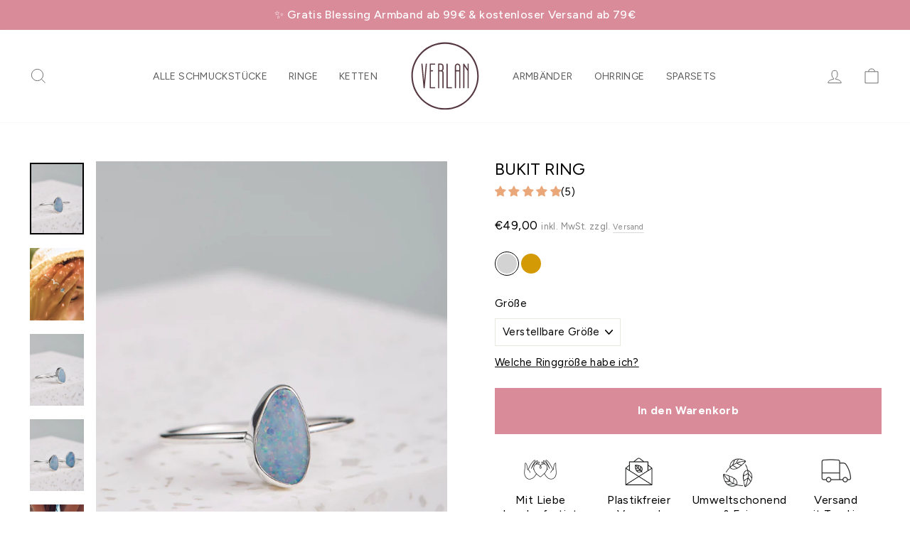

--- FILE ---
content_type: text/html; charset=utf-8
request_url: https://verlan-jewellery.com/products/bukit-ring-silber?_pos=1&_psq=bukit&_ss=e&_v=1.0
body_size: 91488
content:
<!doctype html>
<html class="no-js" lang="de" dir="ltr">
<head>
  <script src="//verlan-jewellery.com/cdn/shop/files/pandectes-rules.js?v=427443843464718814"></script>
  
  





  <!--render "load-metafields"-->
  
  <!-- Google Tag Manager -->
  

  <!-- Hotjar Tracking Code for https://verlan-jewellery.com/ -->
  <script>
      (function(h,o,t,j,a,r){
          h.hj=h.hj||function(){(h.hj.q=h.hj.q||[]).push(arguments)};
          h._hjSettings={hjid:5351486,hjsv:6};
          a=o.getElementsByTagName('head')[0];
          r=o.createElement('script');r.async=1;
          r.src=t+h._hjSettings.hjid+j+h._hjSettings.hjsv;
          a.appendChild(r);
      })(window,document,'https://static.hotjar.com/c/hotjar-','.js?sv=');
  </script>

  <meta charset="utf-8">
  <meta http-equiv="X-UA-Compatible" content="IE=edge,chrome=1">
  <meta name="viewport" content="width=device-width,initial-scale=1">
  <meta name="theme-color" content="#D98B99">
  <link rel="canonical" href="https://verlan-jewellery.com/products/bukit-ring-silber">
  <link rel="preconnect" href="https://cdn.shopify.com" crossorigin>
  <link rel="preconnect" href="https://fonts.shopifycdn.com" crossorigin>
  <link rel="dns-prefetch" href="https://productreviews.shopifycdn.com">
  <link rel="dns-prefetch" href="https://ajax.googleapis.com">
  <link rel="dns-prefetch" href="https://maps.googleapis.com">
  <link rel="dns-prefetch" href="https://maps.gstatic.com"><link rel="shortcut icon" href="//verlan-jewellery.com/cdn/shop/files/Verlan_Logo_Circle_black_cc22960d-c5ee-4a0c-aa4d-d34ee6f9904f_32x32.png?v=1630569313" type="image/png" /><title>BUKIT RING
&ndash; VERLAN Jewellery
</title>
<meta name="description" content="Handgemacht auf Bali - fair &amp; nachhaltig produziert | Boho Schmuck mit Opal Sterlingsilber - wasserfest| Handmade in Bali | VERLAN Jewellery | 925 Silber - wasserfester Schmuck"><meta property="og:site_name" content="VERLAN Jewellery">
  <meta property="og:url" content="https://verlan-jewellery.com/products/bukit-ring-silber">
  <meta property="og:title" content="BUKIT RING">
  <meta property="og:type" content="product">
  <meta property="og:description" content="Handgemacht auf Bali - fair &amp; nachhaltig produziert | Boho Schmuck mit Opal Sterlingsilber - wasserfest| Handmade in Bali | VERLAN Jewellery | 925 Silber - wasserfester Schmuck"><meta property="og:image" content="http://verlan-jewellery.com/cdn/shop/products/191019__BUKITRINGsilber_197.jpg?v=1610731734">
    <meta property="og:image:secure_url" content="https://verlan-jewellery.com/cdn/shop/products/191019__BUKITRINGsilber_197.jpg?v=1610731734">
    <meta property="og:image:width" content="1320">
    <meta property="og:image:height" content="1650"><meta name="twitter:site" content="@">
  <meta name="twitter:card" content="summary_large_image">
  <meta name="twitter:title" content="BUKIT RING">
  <meta name="twitter:description" content="Handgemacht auf Bali - fair &amp; nachhaltig produziert | Boho Schmuck mit Opal Sterlingsilber - wasserfest| Handmade in Bali | VERLAN Jewellery | 925 Silber - wasserfester Schmuck">
<style data-shopify>@font-face {
  font-family: Figtree;
  font-weight: 400;
  font-style: normal;
  font-display: swap;
  src: url("//verlan-jewellery.com/cdn/fonts/figtree/figtree_n4.3c0838aba1701047e60be6a99a1b0a40ce9b8419.woff2") format("woff2"),
       url("//verlan-jewellery.com/cdn/fonts/figtree/figtree_n4.c0575d1db21fc3821f17fd6617d3dee552312137.woff") format("woff");
}

  @font-face {
  font-family: Figtree;
  font-weight: 400;
  font-style: normal;
  font-display: swap;
  src: url("//verlan-jewellery.com/cdn/fonts/figtree/figtree_n4.3c0838aba1701047e60be6a99a1b0a40ce9b8419.woff2") format("woff2"),
       url("//verlan-jewellery.com/cdn/fonts/figtree/figtree_n4.c0575d1db21fc3821f17fd6617d3dee552312137.woff") format("woff");
}


  @font-face {
  font-family: Figtree;
  font-weight: 600;
  font-style: normal;
  font-display: swap;
  src: url("//verlan-jewellery.com/cdn/fonts/figtree/figtree_n6.9d1ea52bb49a0a86cfd1b0383d00f83d3fcc14de.woff2") format("woff2"),
       url("//verlan-jewellery.com/cdn/fonts/figtree/figtree_n6.f0fcdea525a0e47b2ae4ab645832a8e8a96d31d3.woff") format("woff");
}

  @font-face {
  font-family: Figtree;
  font-weight: 400;
  font-style: italic;
  font-display: swap;
  src: url("//verlan-jewellery.com/cdn/fonts/figtree/figtree_i4.89f7a4275c064845c304a4cf8a4a586060656db2.woff2") format("woff2"),
       url("//verlan-jewellery.com/cdn/fonts/figtree/figtree_i4.6f955aaaafc55a22ffc1f32ecf3756859a5ad3e2.woff") format("woff");
}

  @font-face {
  font-family: Figtree;
  font-weight: 600;
  font-style: italic;
  font-display: swap;
  src: url("//verlan-jewellery.com/cdn/fonts/figtree/figtree_i6.702baae75738b446cfbed6ac0d60cab7b21e61ba.woff2") format("woff2"),
       url("//verlan-jewellery.com/cdn/fonts/figtree/figtree_i6.6b8dc40d16c9905d29525156e284509f871ce8f9.woff") format("woff");
}

</style><link href="//verlan-jewellery.com/cdn/shop/t/30/assets/theme.css?v=150347785189854198771765456835" rel="stylesheet" type="text/css" media="all" />
<style data-shopify>:root {
    --typeHeaderPrimary: Figtree;
    --typeHeaderFallback: sans-serif;
    --typeHeaderSize: 27px;
    --typeHeaderWeight: 400;
    --typeHeaderLineHeight: 1;
    --typeHeaderSpacing: 0.0em;

    --typeBasePrimary:Figtree;
    --typeBaseFallback:sans-serif;
    --typeBaseSize: 15px;
    --typeBaseWeight: 400;
    --typeBaseSpacing: 0.025em;
    --typeBaseLineHeight: 1.4;

    --typeCollectionTitle: 20px;

    --iconWeight: 2px;
    --iconLinecaps: miter;

    
      --buttonRadius: 0px;
    

    --colorGridOverlayOpacity: 0.1;
  }

  .placeholder-content {
    background-image: linear-gradient(100deg, #e2e1e1 40%, #dad9d9 63%, #e2e1e1 79%);
  }</style><script>
    document.documentElement.className = document.documentElement.className.replace('no-js', 'js');
    window.theme = window.theme || {};
    theme.routes = {
      home: "/",
      cart: "/cart.js",
      cartPage: "/cart",
      cartAdd: "/cart/add.js",
      cartChange: "/cart/change.js",
      search: "/search",
      predictive_url: "/search/suggest"
    };
    theme.strings = {
      soldOut: "BALD WIEDER DA",
      unavailable: "Nicht verfügbar",
      inStockLabel: "Auf Lager",
      oneStockLabel: "",
      otherStockLabel: "",
      willNotShipUntil: "Wird nach dem [date] versendet",
      willBeInStockAfter: "Wird nach dem [date] auf Lager sein",
      waitingForStock: "Inventar auf dem Weg",
      savePrice: "",
      cartEmpty: "Dein Warenkorb ist im Moment leer.",
      cartTermsConfirmation: "Du musst den Verkaufsbedingungen zustimmen, um auszuchecken",
      searchCollections: "Kollektionen:",
      searchPages: "Seiten:",
      searchArticles: "Artikel:",
      productFrom: "ab ",
      maxQuantity: "Du kannst nur haben [quantity] von [title] in Ihrem Warenkorbt."
    };
    theme.settings = {
      cartType: "drawer",
      isCustomerTemplate: false,
      moneyFormat: "€{{amount_with_comma_separator}}",
      saveType: "dollar",
      productImageSize: "natural",
      productImageCover: false,
      predictiveSearch: true,
      predictiveSearchType: "product",
      predictiveSearchVendor: false,
      predictiveSearchPrice: false,
      quickView: false,
      themeName: 'Impulse',
      themeVersion: "7.2.0"
    };
  </script>
  <script>window.performance && window.performance.mark && window.performance.mark('shopify.content_for_header.start');</script><meta name="google-site-verification" content="LdTC7YeL5K0pNMDpgKef0si4sNlHuY5FwNkGsPPzKHU">
<meta name="facebook-domain-verification" content="a499mabgs92niyetbu3jk0bpzpv17j">
<meta id="shopify-digital-wallet" name="shopify-digital-wallet" content="/2860941358/digital_wallets/dialog">
<meta name="shopify-checkout-api-token" content="ec6720e21207079292fa9a370ebd2d2d">
<meta id="in-context-paypal-metadata" data-shop-id="2860941358" data-venmo-supported="false" data-environment="production" data-locale="de_DE" data-paypal-v4="true" data-currency="EUR">
<link rel="alternate" hreflang="x-default" href="https://verlan-jewellery.com/products/bukit-ring-silber">
<link rel="alternate" hreflang="de" href="https://verlan-jewellery.com/products/bukit-ring-silber">
<link rel="alternate" hreflang="de-AD" href="https://verlan-jewellery.com/de-eu/products/bukit-ring-silber">
<link rel="alternate" hreflang="en-AD" href="https://verlan-jewellery.com/en-eu/products/bukit-ring-silber">
<link rel="alternate" hreflang="de-AL" href="https://verlan-jewellery.com/de-eu/products/bukit-ring-silber">
<link rel="alternate" hreflang="en-AL" href="https://verlan-jewellery.com/en-eu/products/bukit-ring-silber">
<link rel="alternate" hreflang="de-AM" href="https://verlan-jewellery.com/de-eu/products/bukit-ring-silber">
<link rel="alternate" hreflang="en-AM" href="https://verlan-jewellery.com/en-eu/products/bukit-ring-silber">
<link rel="alternate" hreflang="de-AX" href="https://verlan-jewellery.com/de-eu/products/bukit-ring-silber">
<link rel="alternate" hreflang="en-AX" href="https://verlan-jewellery.com/en-eu/products/bukit-ring-silber">
<link rel="alternate" hreflang="de-BA" href="https://verlan-jewellery.com/de-eu/products/bukit-ring-silber">
<link rel="alternate" hreflang="en-BA" href="https://verlan-jewellery.com/en-eu/products/bukit-ring-silber">
<link rel="alternate" hreflang="de-BE" href="https://verlan-jewellery.com/de-eu/products/bukit-ring-silber">
<link rel="alternate" hreflang="en-BE" href="https://verlan-jewellery.com/en-eu/products/bukit-ring-silber">
<link rel="alternate" hreflang="de-BG" href="https://verlan-jewellery.com/de-eu/products/bukit-ring-silber">
<link rel="alternate" hreflang="en-BG" href="https://verlan-jewellery.com/en-eu/products/bukit-ring-silber">
<link rel="alternate" hreflang="de-BY" href="https://verlan-jewellery.com/de-eu/products/bukit-ring-silber">
<link rel="alternate" hreflang="en-BY" href="https://verlan-jewellery.com/en-eu/products/bukit-ring-silber">
<link rel="alternate" hreflang="de-CH" href="https://verlan-jewellery.com/de-eu/products/bukit-ring-silber">
<link rel="alternate" hreflang="en-CH" href="https://verlan-jewellery.com/en-eu/products/bukit-ring-silber">
<link rel="alternate" hreflang="de-CY" href="https://verlan-jewellery.com/de-eu/products/bukit-ring-silber">
<link rel="alternate" hreflang="en-CY" href="https://verlan-jewellery.com/en-eu/products/bukit-ring-silber">
<link rel="alternate" hreflang="de-CZ" href="https://verlan-jewellery.com/de-eu/products/bukit-ring-silber">
<link rel="alternate" hreflang="en-CZ" href="https://verlan-jewellery.com/en-eu/products/bukit-ring-silber">
<link rel="alternate" hreflang="de-DK" href="https://verlan-jewellery.com/de-eu/products/bukit-ring-silber">
<link rel="alternate" hreflang="en-DK" href="https://verlan-jewellery.com/en-eu/products/bukit-ring-silber">
<link rel="alternate" hreflang="de-EE" href="https://verlan-jewellery.com/de-eu/products/bukit-ring-silber">
<link rel="alternate" hreflang="en-EE" href="https://verlan-jewellery.com/en-eu/products/bukit-ring-silber">
<link rel="alternate" hreflang="de-ES" href="https://verlan-jewellery.com/de-eu/products/bukit-ring-silber">
<link rel="alternate" hreflang="en-ES" href="https://verlan-jewellery.com/en-eu/products/bukit-ring-silber">
<link rel="alternate" hreflang="de-FI" href="https://verlan-jewellery.com/de-eu/products/bukit-ring-silber">
<link rel="alternate" hreflang="en-FI" href="https://verlan-jewellery.com/en-eu/products/bukit-ring-silber">
<link rel="alternate" hreflang="de-FO" href="https://verlan-jewellery.com/de-eu/products/bukit-ring-silber">
<link rel="alternate" hreflang="en-FO" href="https://verlan-jewellery.com/en-eu/products/bukit-ring-silber">
<link rel="alternate" hreflang="de-FR" href="https://verlan-jewellery.com/de-eu/products/bukit-ring-silber">
<link rel="alternate" hreflang="en-FR" href="https://verlan-jewellery.com/en-eu/products/bukit-ring-silber">
<link rel="alternate" hreflang="de-GB" href="https://verlan-jewellery.com/de-eu/products/bukit-ring-silber">
<link rel="alternate" hreflang="en-GB" href="https://verlan-jewellery.com/en-eu/products/bukit-ring-silber">
<link rel="alternate" hreflang="de-GE" href="https://verlan-jewellery.com/de-eu/products/bukit-ring-silber">
<link rel="alternate" hreflang="en-GE" href="https://verlan-jewellery.com/en-eu/products/bukit-ring-silber">
<link rel="alternate" hreflang="de-GG" href="https://verlan-jewellery.com/de-eu/products/bukit-ring-silber">
<link rel="alternate" hreflang="en-GG" href="https://verlan-jewellery.com/en-eu/products/bukit-ring-silber">
<link rel="alternate" hreflang="de-GI" href="https://verlan-jewellery.com/de-eu/products/bukit-ring-silber">
<link rel="alternate" hreflang="en-GI" href="https://verlan-jewellery.com/en-eu/products/bukit-ring-silber">
<link rel="alternate" hreflang="de-GL" href="https://verlan-jewellery.com/de-eu/products/bukit-ring-silber">
<link rel="alternate" hreflang="en-GL" href="https://verlan-jewellery.com/en-eu/products/bukit-ring-silber">
<link rel="alternate" hreflang="de-GP" href="https://verlan-jewellery.com/de-eu/products/bukit-ring-silber">
<link rel="alternate" hreflang="en-GP" href="https://verlan-jewellery.com/en-eu/products/bukit-ring-silber">
<link rel="alternate" hreflang="de-GR" href="https://verlan-jewellery.com/de-eu/products/bukit-ring-silber">
<link rel="alternate" hreflang="en-GR" href="https://verlan-jewellery.com/en-eu/products/bukit-ring-silber">
<link rel="alternate" hreflang="de-HR" href="https://verlan-jewellery.com/de-eu/products/bukit-ring-silber">
<link rel="alternate" hreflang="en-HR" href="https://verlan-jewellery.com/en-eu/products/bukit-ring-silber">
<link rel="alternate" hreflang="de-HU" href="https://verlan-jewellery.com/de-eu/products/bukit-ring-silber">
<link rel="alternate" hreflang="en-HU" href="https://verlan-jewellery.com/en-eu/products/bukit-ring-silber">
<link rel="alternate" hreflang="de-IE" href="https://verlan-jewellery.com/de-eu/products/bukit-ring-silber">
<link rel="alternate" hreflang="en-IE" href="https://verlan-jewellery.com/en-eu/products/bukit-ring-silber">
<link rel="alternate" hreflang="de-IM" href="https://verlan-jewellery.com/de-eu/products/bukit-ring-silber">
<link rel="alternate" hreflang="en-IM" href="https://verlan-jewellery.com/en-eu/products/bukit-ring-silber">
<link rel="alternate" hreflang="de-IS" href="https://verlan-jewellery.com/de-eu/products/bukit-ring-silber">
<link rel="alternate" hreflang="en-IS" href="https://verlan-jewellery.com/en-eu/products/bukit-ring-silber">
<link rel="alternate" hreflang="de-IT" href="https://verlan-jewellery.com/de-eu/products/bukit-ring-silber">
<link rel="alternate" hreflang="en-IT" href="https://verlan-jewellery.com/en-eu/products/bukit-ring-silber">
<link rel="alternate" hreflang="de-JE" href="https://verlan-jewellery.com/de-eu/products/bukit-ring-silber">
<link rel="alternate" hreflang="en-JE" href="https://verlan-jewellery.com/en-eu/products/bukit-ring-silber">
<link rel="alternate" hreflang="de-LI" href="https://verlan-jewellery.com/de-eu/products/bukit-ring-silber">
<link rel="alternate" hreflang="en-LI" href="https://verlan-jewellery.com/en-eu/products/bukit-ring-silber">
<link rel="alternate" hreflang="de-LT" href="https://verlan-jewellery.com/de-eu/products/bukit-ring-silber">
<link rel="alternate" hreflang="en-LT" href="https://verlan-jewellery.com/en-eu/products/bukit-ring-silber">
<link rel="alternate" hreflang="de-LU" href="https://verlan-jewellery.com/de-eu/products/bukit-ring-silber">
<link rel="alternate" hreflang="en-LU" href="https://verlan-jewellery.com/en-eu/products/bukit-ring-silber">
<link rel="alternate" hreflang="de-LV" href="https://verlan-jewellery.com/de-eu/products/bukit-ring-silber">
<link rel="alternate" hreflang="en-LV" href="https://verlan-jewellery.com/en-eu/products/bukit-ring-silber">
<link rel="alternate" hreflang="de-MC" href="https://verlan-jewellery.com/de-eu/products/bukit-ring-silber">
<link rel="alternate" hreflang="en-MC" href="https://verlan-jewellery.com/en-eu/products/bukit-ring-silber">
<link rel="alternate" hreflang="de-MD" href="https://verlan-jewellery.com/de-eu/products/bukit-ring-silber">
<link rel="alternate" hreflang="en-MD" href="https://verlan-jewellery.com/en-eu/products/bukit-ring-silber">
<link rel="alternate" hreflang="de-ME" href="https://verlan-jewellery.com/de-eu/products/bukit-ring-silber">
<link rel="alternate" hreflang="en-ME" href="https://verlan-jewellery.com/en-eu/products/bukit-ring-silber">
<link rel="alternate" hreflang="de-MK" href="https://verlan-jewellery.com/de-eu/products/bukit-ring-silber">
<link rel="alternate" hreflang="en-MK" href="https://verlan-jewellery.com/en-eu/products/bukit-ring-silber">
<link rel="alternate" hreflang="de-MT" href="https://verlan-jewellery.com/de-eu/products/bukit-ring-silber">
<link rel="alternate" hreflang="en-MT" href="https://verlan-jewellery.com/en-eu/products/bukit-ring-silber">
<link rel="alternate" hreflang="de-NL" href="https://verlan-jewellery.com/de-eu/products/bukit-ring-silber">
<link rel="alternate" hreflang="en-NL" href="https://verlan-jewellery.com/en-eu/products/bukit-ring-silber">
<link rel="alternate" hreflang="de-NO" href="https://verlan-jewellery.com/de-eu/products/bukit-ring-silber">
<link rel="alternate" hreflang="en-NO" href="https://verlan-jewellery.com/en-eu/products/bukit-ring-silber">
<link rel="alternate" hreflang="de-PL" href="https://verlan-jewellery.com/de-eu/products/bukit-ring-silber">
<link rel="alternate" hreflang="en-PL" href="https://verlan-jewellery.com/en-eu/products/bukit-ring-silber">
<link rel="alternate" hreflang="de-PT" href="https://verlan-jewellery.com/de-eu/products/bukit-ring-silber">
<link rel="alternate" hreflang="en-PT" href="https://verlan-jewellery.com/en-eu/products/bukit-ring-silber">
<link rel="alternate" hreflang="de-RE" href="https://verlan-jewellery.com/de-eu/products/bukit-ring-silber">
<link rel="alternate" hreflang="en-RE" href="https://verlan-jewellery.com/en-eu/products/bukit-ring-silber">
<link rel="alternate" hreflang="de-RO" href="https://verlan-jewellery.com/de-eu/products/bukit-ring-silber">
<link rel="alternate" hreflang="en-RO" href="https://verlan-jewellery.com/en-eu/products/bukit-ring-silber">
<link rel="alternate" hreflang="de-RS" href="https://verlan-jewellery.com/de-eu/products/bukit-ring-silber">
<link rel="alternate" hreflang="en-RS" href="https://verlan-jewellery.com/en-eu/products/bukit-ring-silber">
<link rel="alternate" hreflang="de-SE" href="https://verlan-jewellery.com/de-eu/products/bukit-ring-silber">
<link rel="alternate" hreflang="en-SE" href="https://verlan-jewellery.com/en-eu/products/bukit-ring-silber">
<link rel="alternate" hreflang="de-SI" href="https://verlan-jewellery.com/de-eu/products/bukit-ring-silber">
<link rel="alternate" hreflang="en-SI" href="https://verlan-jewellery.com/en-eu/products/bukit-ring-silber">
<link rel="alternate" hreflang="de-SJ" href="https://verlan-jewellery.com/de-eu/products/bukit-ring-silber">
<link rel="alternate" hreflang="en-SJ" href="https://verlan-jewellery.com/en-eu/products/bukit-ring-silber">
<link rel="alternate" hreflang="de-SK" href="https://verlan-jewellery.com/de-eu/products/bukit-ring-silber">
<link rel="alternate" hreflang="en-SK" href="https://verlan-jewellery.com/en-eu/products/bukit-ring-silber">
<link rel="alternate" hreflang="de-SM" href="https://verlan-jewellery.com/de-eu/products/bukit-ring-silber">
<link rel="alternate" hreflang="en-SM" href="https://verlan-jewellery.com/en-eu/products/bukit-ring-silber">
<link rel="alternate" hreflang="de-TR" href="https://verlan-jewellery.com/de-eu/products/bukit-ring-silber">
<link rel="alternate" hreflang="en-TR" href="https://verlan-jewellery.com/en-eu/products/bukit-ring-silber">
<link rel="alternate" hreflang="de-UA" href="https://verlan-jewellery.com/de-eu/products/bukit-ring-silber">
<link rel="alternate" hreflang="en-UA" href="https://verlan-jewellery.com/en-eu/products/bukit-ring-silber">
<link rel="alternate" hreflang="de-VA" href="https://verlan-jewellery.com/de-eu/products/bukit-ring-silber">
<link rel="alternate" hreflang="en-VA" href="https://verlan-jewellery.com/en-eu/products/bukit-ring-silber">
<link rel="alternate" hreflang="de-XK" href="https://verlan-jewellery.com/de-eu/products/bukit-ring-silber">
<link rel="alternate" hreflang="en-XK" href="https://verlan-jewellery.com/en-eu/products/bukit-ring-silber">
<link rel="alternate" hreflang="de-YT" href="https://verlan-jewellery.com/de-eu/products/bukit-ring-silber">
<link rel="alternate" hreflang="en-YT" href="https://verlan-jewellery.com/en-eu/products/bukit-ring-silber">
<link rel="alternate" hreflang="de-AT" href="https://verlan-jewellery.com/de-at/products/bukit-ring-silber">
<link rel="alternate" type="application/json+oembed" href="https://verlan-jewellery.com/products/bukit-ring-silber.oembed">
<script async="async" src="/checkouts/internal/preloads.js?locale=de-DE"></script>
<link rel="preconnect" href="https://shop.app" crossorigin="anonymous">
<script async="async" src="https://shop.app/checkouts/internal/preloads.js?locale=de-DE&shop_id=2860941358" crossorigin="anonymous"></script>
<script id="apple-pay-shop-capabilities" type="application/json">{"shopId":2860941358,"countryCode":"DE","currencyCode":"EUR","merchantCapabilities":["supports3DS"],"merchantId":"gid:\/\/shopify\/Shop\/2860941358","merchantName":"VERLAN Jewellery","requiredBillingContactFields":["postalAddress","email"],"requiredShippingContactFields":["postalAddress","email"],"shippingType":"shipping","supportedNetworks":["visa","maestro","masterCard","amex"],"total":{"type":"pending","label":"VERLAN Jewellery","amount":"1.00"},"shopifyPaymentsEnabled":true,"supportsSubscriptions":true}</script>
<script id="shopify-features" type="application/json">{"accessToken":"ec6720e21207079292fa9a370ebd2d2d","betas":["rich-media-storefront-analytics"],"domain":"verlan-jewellery.com","predictiveSearch":true,"shopId":2860941358,"locale":"de"}</script>
<script>var Shopify = Shopify || {};
Shopify.shop = "verlan-jewellery.myshopify.com";
Shopify.locale = "de";
Shopify.currency = {"active":"EUR","rate":"1.0"};
Shopify.country = "DE";
Shopify.theme = {"name":"verlan-jewellery\/main","id":174098841868,"schema_name":"Impulse","schema_version":"7.2.0","theme_store_id":null,"role":"main"};
Shopify.theme.handle = "null";
Shopify.theme.style = {"id":null,"handle":null};
Shopify.cdnHost = "verlan-jewellery.com/cdn";
Shopify.routes = Shopify.routes || {};
Shopify.routes.root = "/";</script>
<script type="module">!function(o){(o.Shopify=o.Shopify||{}).modules=!0}(window);</script>
<script>!function(o){function n(){var o=[];function n(){o.push(Array.prototype.slice.apply(arguments))}return n.q=o,n}var t=o.Shopify=o.Shopify||{};t.loadFeatures=n(),t.autoloadFeatures=n()}(window);</script>
<script>
  window.ShopifyPay = window.ShopifyPay || {};
  window.ShopifyPay.apiHost = "shop.app\/pay";
  window.ShopifyPay.redirectState = null;
</script>
<script id="shop-js-analytics" type="application/json">{"pageType":"product"}</script>
<script defer="defer" async type="module" src="//verlan-jewellery.com/cdn/shopifycloud/shop-js/modules/v2/client.init-shop-cart-sync_e98Ab_XN.de.esm.js"></script>
<script defer="defer" async type="module" src="//verlan-jewellery.com/cdn/shopifycloud/shop-js/modules/v2/chunk.common_Pcw9EP95.esm.js"></script>
<script defer="defer" async type="module" src="//verlan-jewellery.com/cdn/shopifycloud/shop-js/modules/v2/chunk.modal_CzmY4ZhL.esm.js"></script>
<script type="module">
  await import("//verlan-jewellery.com/cdn/shopifycloud/shop-js/modules/v2/client.init-shop-cart-sync_e98Ab_XN.de.esm.js");
await import("//verlan-jewellery.com/cdn/shopifycloud/shop-js/modules/v2/chunk.common_Pcw9EP95.esm.js");
await import("//verlan-jewellery.com/cdn/shopifycloud/shop-js/modules/v2/chunk.modal_CzmY4ZhL.esm.js");

  window.Shopify.SignInWithShop?.initShopCartSync?.({"fedCMEnabled":true,"windoidEnabled":true});

</script>
<script>
  window.Shopify = window.Shopify || {};
  if (!window.Shopify.featureAssets) window.Shopify.featureAssets = {};
  window.Shopify.featureAssets['shop-js'] = {"shop-cart-sync":["modules/v2/client.shop-cart-sync_DazCVyJ3.de.esm.js","modules/v2/chunk.common_Pcw9EP95.esm.js","modules/v2/chunk.modal_CzmY4ZhL.esm.js"],"init-fed-cm":["modules/v2/client.init-fed-cm_D0AulfmK.de.esm.js","modules/v2/chunk.common_Pcw9EP95.esm.js","modules/v2/chunk.modal_CzmY4ZhL.esm.js"],"shop-cash-offers":["modules/v2/client.shop-cash-offers_BISyWFEA.de.esm.js","modules/v2/chunk.common_Pcw9EP95.esm.js","modules/v2/chunk.modal_CzmY4ZhL.esm.js"],"shop-login-button":["modules/v2/client.shop-login-button_D_c1vx_E.de.esm.js","modules/v2/chunk.common_Pcw9EP95.esm.js","modules/v2/chunk.modal_CzmY4ZhL.esm.js"],"pay-button":["modules/v2/client.pay-button_CHADzJ4g.de.esm.js","modules/v2/chunk.common_Pcw9EP95.esm.js","modules/v2/chunk.modal_CzmY4ZhL.esm.js"],"shop-button":["modules/v2/client.shop-button_CQnD2U3v.de.esm.js","modules/v2/chunk.common_Pcw9EP95.esm.js","modules/v2/chunk.modal_CzmY4ZhL.esm.js"],"avatar":["modules/v2/client.avatar_BTnouDA3.de.esm.js"],"init-windoid":["modules/v2/client.init-windoid_CmA0-hrC.de.esm.js","modules/v2/chunk.common_Pcw9EP95.esm.js","modules/v2/chunk.modal_CzmY4ZhL.esm.js"],"init-shop-for-new-customer-accounts":["modules/v2/client.init-shop-for-new-customer-accounts_BCzC_Mib.de.esm.js","modules/v2/client.shop-login-button_D_c1vx_E.de.esm.js","modules/v2/chunk.common_Pcw9EP95.esm.js","modules/v2/chunk.modal_CzmY4ZhL.esm.js"],"init-shop-email-lookup-coordinator":["modules/v2/client.init-shop-email-lookup-coordinator_DYzOit4u.de.esm.js","modules/v2/chunk.common_Pcw9EP95.esm.js","modules/v2/chunk.modal_CzmY4ZhL.esm.js"],"init-shop-cart-sync":["modules/v2/client.init-shop-cart-sync_e98Ab_XN.de.esm.js","modules/v2/chunk.common_Pcw9EP95.esm.js","modules/v2/chunk.modal_CzmY4ZhL.esm.js"],"shop-toast-manager":["modules/v2/client.shop-toast-manager_Bc-1elH8.de.esm.js","modules/v2/chunk.common_Pcw9EP95.esm.js","modules/v2/chunk.modal_CzmY4ZhL.esm.js"],"init-customer-accounts":["modules/v2/client.init-customer-accounts_CqlRHmZs.de.esm.js","modules/v2/client.shop-login-button_D_c1vx_E.de.esm.js","modules/v2/chunk.common_Pcw9EP95.esm.js","modules/v2/chunk.modal_CzmY4ZhL.esm.js"],"init-customer-accounts-sign-up":["modules/v2/client.init-customer-accounts-sign-up_DZmBw6yB.de.esm.js","modules/v2/client.shop-login-button_D_c1vx_E.de.esm.js","modules/v2/chunk.common_Pcw9EP95.esm.js","modules/v2/chunk.modal_CzmY4ZhL.esm.js"],"shop-follow-button":["modules/v2/client.shop-follow-button_Cx-w7rSq.de.esm.js","modules/v2/chunk.common_Pcw9EP95.esm.js","modules/v2/chunk.modal_CzmY4ZhL.esm.js"],"checkout-modal":["modules/v2/client.checkout-modal_Djjmh8qM.de.esm.js","modules/v2/chunk.common_Pcw9EP95.esm.js","modules/v2/chunk.modal_CzmY4ZhL.esm.js"],"shop-login":["modules/v2/client.shop-login_DMZMgoZf.de.esm.js","modules/v2/chunk.common_Pcw9EP95.esm.js","modules/v2/chunk.modal_CzmY4ZhL.esm.js"],"lead-capture":["modules/v2/client.lead-capture_SqejaEd8.de.esm.js","modules/v2/chunk.common_Pcw9EP95.esm.js","modules/v2/chunk.modal_CzmY4ZhL.esm.js"],"payment-terms":["modules/v2/client.payment-terms_DUeEqFTJ.de.esm.js","modules/v2/chunk.common_Pcw9EP95.esm.js","modules/v2/chunk.modal_CzmY4ZhL.esm.js"]};
</script>
<script>(function() {
  var isLoaded = false;
  function asyncLoad() {
    if (isLoaded) return;
    isLoaded = true;
    var urls = ["https:\/\/chimpstatic.com\/mcjs-connected\/js\/users\/181d9c815dcf86d5b3d20287d\/b781b1cd849968a21a4a13d7f.js?shop=verlan-jewellery.myshopify.com","https:\/\/plugin.brevo.com\/integrations\/api\/automation\/script?ma-key=y0245xrdp56shv1qt5lju1j5\u0026shop=verlan-jewellery.myshopify.com","https:\/\/plugin.brevo.com\/integrations\/api\/sy\/cart_tracking\/script?user_connection_id=616ef25ba797100e4d34be33\u0026ma-key=y0245xrdp56shv1qt5lju1j5\u0026shop=verlan-jewellery.myshopify.com","https:\/\/cdn.nfcube.com\/instafeed-b9a8893171c368fc794abcd56719e32d.js?shop=verlan-jewellery.myshopify.com"];
    for (var i = 0; i < urls.length; i++) {
      var s = document.createElement('script');
      s.type = 'text/javascript';
      s.async = true;
      s.src = urls[i];
      var x = document.getElementsByTagName('script')[0];
      x.parentNode.insertBefore(s, x);
    }
  };
  if(window.attachEvent) {
    window.attachEvent('onload', asyncLoad);
  } else {
    window.addEventListener('load', asyncLoad, false);
  }
})();</script>
<script id="__st">var __st={"a":2860941358,"offset":3600,"reqid":"a835217b-7b5b-47c8-aca1-4a4cf23a0104-1769358699","pageurl":"verlan-jewellery.com\/products\/bukit-ring-silber?_pos=1\u0026_psq=bukit\u0026_ss=e\u0026_v=1.0","u":"bb7eebfdea81","p":"product","rtyp":"product","rid":4702963105838};</script>
<script>window.ShopifyPaypalV4VisibilityTracking = true;</script>
<script id="captcha-bootstrap">!function(){'use strict';const t='contact',e='account',n='new_comment',o=[[t,t],['blogs',n],['comments',n],[t,'customer']],c=[[e,'customer_login'],[e,'guest_login'],[e,'recover_customer_password'],[e,'create_customer']],r=t=>t.map((([t,e])=>`form[action*='/${t}']:not([data-nocaptcha='true']) input[name='form_type'][value='${e}']`)).join(','),a=t=>()=>t?[...document.querySelectorAll(t)].map((t=>t.form)):[];function s(){const t=[...o],e=r(t);return a(e)}const i='password',u='form_key',d=['recaptcha-v3-token','g-recaptcha-response','h-captcha-response',i],f=()=>{try{return window.sessionStorage}catch{return}},m='__shopify_v',_=t=>t.elements[u];function p(t,e,n=!1){try{const o=window.sessionStorage,c=JSON.parse(o.getItem(e)),{data:r}=function(t){const{data:e,action:n}=t;return t[m]||n?{data:e,action:n}:{data:t,action:n}}(c);for(const[e,n]of Object.entries(r))t.elements[e]&&(t.elements[e].value=n);n&&o.removeItem(e)}catch(o){console.error('form repopulation failed',{error:o})}}const l='form_type',E='cptcha';function T(t){t.dataset[E]=!0}const w=window,h=w.document,L='Shopify',v='ce_forms',y='captcha';let A=!1;((t,e)=>{const n=(g='f06e6c50-85a8-45c8-87d0-21a2b65856fe',I='https://cdn.shopify.com/shopifycloud/storefront-forms-hcaptcha/ce_storefront_forms_captcha_hcaptcha.v1.5.2.iife.js',D={infoText:'Durch hCaptcha geschützt',privacyText:'Datenschutz',termsText:'Allgemeine Geschäftsbedingungen'},(t,e,n)=>{const o=w[L][v],c=o.bindForm;if(c)return c(t,g,e,D).then(n);var r;o.q.push([[t,g,e,D],n]),r=I,A||(h.body.append(Object.assign(h.createElement('script'),{id:'captcha-provider',async:!0,src:r})),A=!0)});var g,I,D;w[L]=w[L]||{},w[L][v]=w[L][v]||{},w[L][v].q=[],w[L][y]=w[L][y]||{},w[L][y].protect=function(t,e){n(t,void 0,e),T(t)},Object.freeze(w[L][y]),function(t,e,n,w,h,L){const[v,y,A,g]=function(t,e,n){const i=e?o:[],u=t?c:[],d=[...i,...u],f=r(d),m=r(i),_=r(d.filter((([t,e])=>n.includes(e))));return[a(f),a(m),a(_),s()]}(w,h,L),I=t=>{const e=t.target;return e instanceof HTMLFormElement?e:e&&e.form},D=t=>v().includes(t);t.addEventListener('submit',(t=>{const e=I(t);if(!e)return;const n=D(e)&&!e.dataset.hcaptchaBound&&!e.dataset.recaptchaBound,o=_(e),c=g().includes(e)&&(!o||!o.value);(n||c)&&t.preventDefault(),c&&!n&&(function(t){try{if(!f())return;!function(t){const e=f();if(!e)return;const n=_(t);if(!n)return;const o=n.value;o&&e.removeItem(o)}(t);const e=Array.from(Array(32),(()=>Math.random().toString(36)[2])).join('');!function(t,e){_(t)||t.append(Object.assign(document.createElement('input'),{type:'hidden',name:u})),t.elements[u].value=e}(t,e),function(t,e){const n=f();if(!n)return;const o=[...t.querySelectorAll(`input[type='${i}']`)].map((({name:t})=>t)),c=[...d,...o],r={};for(const[a,s]of new FormData(t).entries())c.includes(a)||(r[a]=s);n.setItem(e,JSON.stringify({[m]:1,action:t.action,data:r}))}(t,e)}catch(e){console.error('failed to persist form',e)}}(e),e.submit())}));const S=(t,e)=>{t&&!t.dataset[E]&&(n(t,e.some((e=>e===t))),T(t))};for(const o of['focusin','change'])t.addEventListener(o,(t=>{const e=I(t);D(e)&&S(e,y())}));const B=e.get('form_key'),M=e.get(l),P=B&&M;t.addEventListener('DOMContentLoaded',(()=>{const t=y();if(P)for(const e of t)e.elements[l].value===M&&p(e,B);[...new Set([...A(),...v().filter((t=>'true'===t.dataset.shopifyCaptcha))])].forEach((e=>S(e,t)))}))}(h,new URLSearchParams(w.location.search),n,t,e,['guest_login'])})(!0,!0)}();</script>
<script integrity="sha256-4kQ18oKyAcykRKYeNunJcIwy7WH5gtpwJnB7kiuLZ1E=" data-source-attribution="shopify.loadfeatures" defer="defer" src="//verlan-jewellery.com/cdn/shopifycloud/storefront/assets/storefront/load_feature-a0a9edcb.js" crossorigin="anonymous"></script>
<script crossorigin="anonymous" defer="defer" src="//verlan-jewellery.com/cdn/shopifycloud/storefront/assets/shopify_pay/storefront-65b4c6d7.js?v=20250812"></script>
<script data-source-attribution="shopify.dynamic_checkout.dynamic.init">var Shopify=Shopify||{};Shopify.PaymentButton=Shopify.PaymentButton||{isStorefrontPortableWallets:!0,init:function(){window.Shopify.PaymentButton.init=function(){};var t=document.createElement("script");t.src="https://verlan-jewellery.com/cdn/shopifycloud/portable-wallets/latest/portable-wallets.de.js",t.type="module",document.head.appendChild(t)}};
</script>
<script data-source-attribution="shopify.dynamic_checkout.buyer_consent">
  function portableWalletsHideBuyerConsent(e){var t=document.getElementById("shopify-buyer-consent"),n=document.getElementById("shopify-subscription-policy-button");t&&n&&(t.classList.add("hidden"),t.setAttribute("aria-hidden","true"),n.removeEventListener("click",e))}function portableWalletsShowBuyerConsent(e){var t=document.getElementById("shopify-buyer-consent"),n=document.getElementById("shopify-subscription-policy-button");t&&n&&(t.classList.remove("hidden"),t.removeAttribute("aria-hidden"),n.addEventListener("click",e))}window.Shopify?.PaymentButton&&(window.Shopify.PaymentButton.hideBuyerConsent=portableWalletsHideBuyerConsent,window.Shopify.PaymentButton.showBuyerConsent=portableWalletsShowBuyerConsent);
</script>
<script data-source-attribution="shopify.dynamic_checkout.cart.bootstrap">document.addEventListener("DOMContentLoaded",(function(){function t(){return document.querySelector("shopify-accelerated-checkout-cart, shopify-accelerated-checkout")}if(t())Shopify.PaymentButton.init();else{new MutationObserver((function(e,n){t()&&(Shopify.PaymentButton.init(),n.disconnect())})).observe(document.body,{childList:!0,subtree:!0})}}));
</script>
<link id="shopify-accelerated-checkout-styles" rel="stylesheet" media="screen" href="https://verlan-jewellery.com/cdn/shopifycloud/portable-wallets/latest/accelerated-checkout-backwards-compat.css" crossorigin="anonymous">
<style id="shopify-accelerated-checkout-cart">
        #shopify-buyer-consent {
  margin-top: 1em;
  display: inline-block;
  width: 100%;
}

#shopify-buyer-consent.hidden {
  display: none;
}

#shopify-subscription-policy-button {
  background: none;
  border: none;
  padding: 0;
  text-decoration: underline;
  font-size: inherit;
  cursor: pointer;
}

#shopify-subscription-policy-button::before {
  box-shadow: none;
}

      </style>

<script>window.performance && window.performance.mark && window.performance.mark('shopify.content_for_header.end');</script>
  <script src="//verlan-jewellery.com/cdn/shop/t/30/assets/vendor-scripts-v11.js" defer="defer"></script><link rel="stylesheet" href="//verlan-jewellery.com/cdn/shop/t/30/assets/country-flags.css"><script src="//verlan-jewellery.com/cdn/shop/t/30/assets/theme.js?v=145077290014745590571758450082" defer="defer"></script>
<!-- BEGIN app block: shopify://apps/pandectes-gdpr/blocks/banner/58c0baa2-6cc1-480c-9ea6-38d6d559556a -->
  
    
      <!-- TCF is active, scripts are loaded above -->
      
      <script>
        
          window.PandectesSettings = {"store":{"id":2860941358,"plan":"plus","theme":"Kopie von Kopie von Archetype | Aktualisierte K...","primaryLocale":"de","adminMode":false,"headless":false,"storefrontRootDomain":"","checkoutRootDomain":"","storefrontAccessToken":""},"tsPublished":1741980125,"declaration":{"declDays":"","declName":"","declPath":"","declType":"","isActive":false,"showType":true,"declHours":"","declYears":"","declDomain":"","declMonths":"","declMinutes":"","declPurpose":"","declSeconds":"","declSession":"","showPurpose":false,"declProvider":"","showProvider":true,"declIntroText":"","declRetention":"","declFirstParty":"","declThirdParty":"","showDateGenerated":true},"language":{"unpublished":[],"languageMode":"Single","fallbackLanguage":"de","languageDetection":"locale","languagesSupported":[]},"texts":{"managed":{"headerText":{"de":"Wir respektieren deine Privatsphäre"},"consentText":{"de":"Wir verwenden auf dieser Webseite Cookies. Diese verarbeiten auch personenbezogene Daten. Zum Einsatz kommen auf unserer Seite: Technisch notwendige Cookies, Statistik-Cookies, Cookies von Drittanbietern. Indem Sie auf „Cookie-Einstellungen“ klicken, erhalten Sie genauere Informationen zu unseren Cookies und können diese nach Ihren eigenen Bedürfnissen anpassen. Durch einen Klick auf das Auswahlfeld „Alle akzeptieren“ stimmen Sie der Verwendung aller Cookies zu, die unter „Cookie-Einstellungen“ beschrieben werden. Sie können Ihre Einwilligung zur Nutzung von Cookies zu jeder Zeit ändern oder widerrufen."},"linkText":{"de":"Mehr erfahren"},"imprintText":{"de":"Impressum"},"allowButtonText":{"de":"Alle annehmen"},"denyButtonText":{"de":"Alle ablehnen"},"dismissButtonText":{"de":"Okay"},"leaveSiteButtonText":{"de":"Diese Seite verlassen"},"preferencesButtonText":{"de":"Einstellungen"},"cookiePolicyText":{"de":"Cookie-Richtlinie"},"preferencesPopupTitleText":{"de":"Einwilligungseinstellungen verwalten"},"preferencesPopupIntroText":{"de":"Wir verwenden Cookies, um die Funktionalität der Website zu optimieren, die Leistung zu analysieren und Ihnen ein personalisiertes Erlebnis zu bieten. Einige Cookies sind für den ordnungsgemäßen Betrieb der Website unerlässlich. Diese Cookies können nicht deaktiviert werden. In diesem Fenster können Sie Ihre Präferenzen für Cookies verwalten."},"preferencesPopupSaveButtonText":{"de":"Auswahl speichern"},"preferencesPopupCloseButtonText":{"de":"Schließen"},"preferencesPopupAcceptAllButtonText":{"de":"Alles Akzeptieren"},"preferencesPopupRejectAllButtonText":{"de":"Alles ablehnen"},"cookiesDetailsText":{"de":"Cookie-Details"},"preferencesPopupAlwaysAllowedText":{"de":"Immer erlaubt"},"accessSectionParagraphText":{"de":"Sie haben das Recht, jederzeit auf Ihre Daten zuzugreifen."},"accessSectionTitleText":{"de":"Datenübertragbarkeit"},"accessSectionAccountInfoActionText":{"de":"persönliche Daten"},"accessSectionDownloadReportActionText":{"de":"Alle Daten anfordern"},"accessSectionGDPRRequestsActionText":{"de":"Anfragen betroffener Personen"},"accessSectionOrdersRecordsActionText":{"de":"Aufträge"},"rectificationSectionParagraphText":{"de":"Sie haben das Recht, die Aktualisierung Ihrer Daten zu verlangen, wann immer Sie dies für angemessen halten."},"rectificationSectionTitleText":{"de":"Datenberichtigung"},"rectificationCommentPlaceholder":{"de":"Beschreiben Sie, was Sie aktualisieren möchten"},"rectificationCommentValidationError":{"de":"Kommentar ist erforderlich"},"rectificationSectionEditAccountActionText":{"de":"Aktualisierung anfordern"},"erasureSectionTitleText":{"de":"Recht auf Löschung"},"erasureSectionParagraphText":{"de":"Sie haben das Recht, die Löschung aller Ihrer Daten zu verlangen. Danach können Sie nicht mehr auf Ihr Konto zugreifen."},"erasureSectionRequestDeletionActionText":{"de":"Löschung personenbezogener Daten anfordern"},"consentDate":{"de":"Zustimmungsdatum"},"consentId":{"de":"Einwilligungs-ID"},"consentSectionChangeConsentActionText":{"de":"Einwilligungspräferenz ändern"},"consentSectionConsentedText":{"de":"Sie haben der Cookie-Richtlinie dieser Website zugestimmt am"},"consentSectionNoConsentText":{"de":"Sie haben der Cookie-Richtlinie dieser Website nicht zugestimmt."},"consentSectionTitleText":{"de":"Ihre Cookie-Einwilligung"},"consentStatus":{"de":"Einwilligungspräferenz"},"confirmationFailureMessage":{"de":"Ihre Anfrage wurde nicht bestätigt. Bitte versuchen Sie es erneut und wenn das Problem weiterhin besteht, wenden Sie sich an den Ladenbesitzer, um Hilfe zu erhalten"},"confirmationFailureTitle":{"de":"Ein Problem ist aufgetreten"},"confirmationSuccessMessage":{"de":"Wir werden uns in Kürze zu Ihrem Anliegen bei Ihnen melden."},"confirmationSuccessTitle":{"de":"Ihre Anfrage wurde bestätigt"},"guestsSupportEmailFailureMessage":{"de":"Ihre Anfrage wurde nicht übermittelt. Bitte versuchen Sie es erneut und wenn das Problem weiterhin besteht, wenden Sie sich an den Shop-Inhaber, um Hilfe zu erhalten."},"guestsSupportEmailFailureTitle":{"de":"Ein Problem ist aufgetreten"},"guestsSupportEmailPlaceholder":{"de":"E-Mail-Addresse"},"guestsSupportEmailSuccessMessage":{"de":"Wenn Sie als Kunde dieses Shops registriert sind, erhalten Sie in Kürze eine E-Mail mit Anweisungen zum weiteren Vorgehen."},"guestsSupportEmailSuccessTitle":{"de":"Vielen Dank für die Anfrage"},"guestsSupportEmailValidationError":{"de":"Email ist ungültig"},"guestsSupportInfoText":{"de":"Bitte loggen Sie sich mit Ihrem Kundenkonto ein, um fortzufahren."},"submitButton":{"de":"einreichen"},"submittingButton":{"de":"Senden..."},"cancelButton":{"de":"Abbrechen"},"declIntroText":{"de":"Wir verwenden Cookies, um die Funktionalität der Website zu optimieren, die Leistung zu analysieren und Ihnen ein personalisiertes Erlebnis zu bieten. Einige Cookies sind für den ordnungsgemäßen Betrieb der Website unerlässlich. Diese Cookies können nicht deaktiviert werden. In diesem Fenster können Sie Ihre Präferenzen für Cookies verwalten."},"declName":{"de":"Name"},"declPurpose":{"de":"Zweck"},"declType":{"de":"Typ"},"declRetention":{"de":"Speicherdauer"},"declProvider":{"de":"Anbieter"},"declFirstParty":{"de":"Erstanbieter"},"declThirdParty":{"de":"Drittanbieter"},"declSeconds":{"de":"Sekunden"},"declMinutes":{"de":"Minuten"},"declHours":{"de":"Std."},"declDays":{"de":"Tage"},"declMonths":{"de":"Monate"},"declYears":{"de":"Jahre"},"declSession":{"de":"Sitzung"},"declDomain":{"de":"Domain"},"declPath":{"de":"Weg"}},"categories":{"strictlyNecessaryCookiesTitleText":{"de":"Unbedingt erforderlich"},"strictlyNecessaryCookiesDescriptionText":{"de":"Diese Cookies sind unerlässlich, damit Sie sich auf der Website bewegen und ihre Funktionen nutzen können, z. B. den Zugriff auf sichere Bereiche der Website. Ohne diese Cookies kann die Website nicht richtig funktionieren."},"functionalityCookiesTitleText":{"de":"Funktionale Cookies"},"functionalityCookiesDescriptionText":{"de":"Diese Cookies ermöglichen es der Website, verbesserte Funktionalität und Personalisierung bereitzustellen. Sie können von uns oder von Drittanbietern gesetzt werden, deren Dienste wir auf unseren Seiten hinzugefügt haben. Wenn Sie diese Cookies nicht zulassen, funktionieren einige oder alle dieser Dienste möglicherweise nicht richtig."},"performanceCookiesTitleText":{"de":"Performance-Cookies"},"performanceCookiesDescriptionText":{"de":"Diese Cookies ermöglichen es uns, die Leistung unserer Website zu überwachen und zu verbessern. Sie ermöglichen es uns beispielsweise, Besuche zu zählen, Verkehrsquellen zu identifizieren und zu sehen, welche Teile der Website am beliebtesten sind."},"targetingCookiesTitleText":{"de":"Targeting-Cookies"},"targetingCookiesDescriptionText":{"de":"Diese Cookies können von unseren Werbepartnern über unsere Website gesetzt werden. Sie können von diesen Unternehmen verwendet werden, um ein Profil Ihrer Interessen zu erstellen und Ihnen relevante Werbung auf anderen Websites anzuzeigen. Sie speichern keine direkten personenbezogenen Daten, sondern basieren auf der eindeutigen Identifizierung Ihres Browsers und Ihres Internetgeräts. Wenn Sie diese Cookies nicht zulassen, erleben Sie weniger zielgerichtete Werbung."},"unclassifiedCookiesTitleText":{"de":"Unklassifizierte Cookies"},"unclassifiedCookiesDescriptionText":{"de":"Unklassifizierte Cookies sind Cookies, die wir gerade zusammen mit den Anbietern einzelner Cookies klassifizieren."}},"auto":{}},"library":{"previewMode":false,"fadeInTimeout":0,"defaultBlocked":7,"showLink":true,"showImprintLink":true,"showGoogleLink":true,"enabled":true,"cookie":{"expiryDays":365,"secure":true,"domain":""},"dismissOnScroll":false,"dismissOnWindowClick":false,"dismissOnTimeout":false,"palette":{"popup":{"background":"#FFFFFF","backgroundForCalculations":{"a":1,"b":255,"g":255,"r":255},"text":"#000000"},"button":{"background":"#000000","backgroundForCalculations":{"a":1,"b":0,"g":0,"r":0},"text":"#FFFFFF","textForCalculation":{"a":1,"b":255,"g":255,"r":255},"border":"transparent"}},"content":{"href":"/pages/datenschutzerklarung","imprintHref":"","close":"&#10005;","target":"","logo":"<img class=\"cc-banner-logo\" style=\"max-height: 40px;\" src=\"https://verlan-jewellery.myshopify.com/cdn/shop/files/pandectes-banner-logo.png\" alt=\"logo\" />"},"window":"<div role=\"dialog\" aria-live=\"polite\" aria-label=\"cookieconsent\" aria-describedby=\"cookieconsent:desc\" id=\"pandectes-banner\" class=\"cc-window-wrapper cc-popup-wrapper\"><div class=\"pd-cookie-banner-window cc-window {{classes}}\"><!--googleoff: all-->{{children}}<!--googleon: all--></div></div>","compliance":{"custom":"<div class=\"cc-compliance cc-highlight\">{{preferences}}{{deny}}{{allow}}</div>"},"type":"custom","layouts":{"basic":"{{logo}}{{messagelink}}{{compliance}}{{close}}"},"position":"popup","theme":"block","revokable":false,"animateRevokable":false,"revokableReset":false,"revokableLogoUrl":"https://verlan-jewellery.myshopify.com/cdn/shop/files/pandectes-reopen-logo.png","revokablePlacement":"bottom-left","revokableMarginHorizontal":15,"revokableMarginVertical":15,"static":false,"autoAttach":true,"hasTransition":true,"blacklistPage":[""],"elements":{"close":"<button aria-label=\"dismiss cookie message\" type=\"button\" tabindex=\"0\" class=\"cc-close\">{{close}}</button>","dismiss":"<button aria-label=\"dismiss cookie message\" type=\"button\" tabindex=\"0\" class=\"cc-btn cc-btn-decision cc-dismiss\">{{dismiss}}</button>","allow":"<button aria-label=\"allow cookies\" type=\"button\" tabindex=\"0\" class=\"cc-btn cc-btn-decision cc-allow\">{{allow}}</button>","deny":"<button aria-label=\"deny cookies\" type=\"button\" tabindex=\"0\" class=\"cc-btn cc-btn-decision cc-deny\">{{deny}}</button>","preferences":"<button aria-label=\"settings cookies\" tabindex=\"0\" type=\"button\" class=\"cc-btn cc-settings\" onclick=\"Pandectes.fn.openPreferences()\">{{preferences}}</button>"}},"geolocation":{"auOnly":false,"brOnly":false,"caOnly":false,"chOnly":false,"euOnly":false,"jpOnly":false,"nzOnly":false,"thOnly":false,"zaOnly":false,"canadaOnly":false,"globalVisibility":true},"dsr":{"guestsSupport":false,"accessSectionDownloadReportAuto":false},"banner":{"resetTs":1741978857,"extraCss":"        .cc-banner-logo {max-width: 56em!important;}    @media(min-width: 768px) {.cc-window.cc-floating{max-width: 56em!important;width: 56em!important;}}    .cc-message, .pd-cookie-banner-window .cc-header, .cc-logo {text-align: center}    .cc-window-wrapper{z-index: 2147483647;-webkit-transition: opacity 1s ease;  transition: opacity 1s ease;}    .cc-window{z-index: 2147483647;font-size: 16px!important;font-family: inherit;}    .pd-cookie-banner-window .cc-header{font-size: 16px!important;font-family: inherit;}    .pd-cp-ui{font-family: inherit; background-color: #FFFFFF;color:#000000;}    button.pd-cp-btn, a.pd-cp-btn{background-color:#000000;color:#FFFFFF!important;}    input + .pd-cp-preferences-slider{background-color: rgba(0, 0, 0, 0.3)}    .pd-cp-scrolling-section::-webkit-scrollbar{background-color: rgba(0, 0, 0, 0.3)}    input:checked + .pd-cp-preferences-slider{background-color: rgba(0, 0, 0, 1)}    .pd-cp-scrolling-section::-webkit-scrollbar-thumb {background-color: rgba(0, 0, 0, 1)}    .pd-cp-ui-close{color:#000000;}    .pd-cp-preferences-slider:before{background-color: #FFFFFF}    .pd-cp-title:before {border-color: #000000!important}    .pd-cp-preferences-slider{background-color:#000000}    .pd-cp-toggle{color:#000000!important}    @media(max-width:699px) {.pd-cp-ui-close-top svg {fill: #000000}}    .pd-cp-toggle:hover,.pd-cp-toggle:visited,.pd-cp-toggle:active{color:#000000!important}    .pd-cookie-banner-window {box-shadow: 0 0 18px rgb(0 0 0 / 20%);}  ","customJavascript":{"useButtons":true},"showPoweredBy":false,"logoHeight":40,"revokableTrigger":false,"hybridStrict":false,"cookiesBlockedByDefault":"7","isActive":true,"implicitSavePreferences":true,"cookieIcon":true,"blockBots":false,"showCookiesDetails":true,"hasTransition":true,"blockingPage":false,"showOnlyLandingPage":false,"leaveSiteUrl":"https://pandectes.io","linkRespectStoreLang":false},"cookies":{"0":[{"name":"secure_customer_sig","type":"http","domain":"verlan-jewellery.com","path":"/","provider":"Shopify","firstParty":true,"retention":"1 year(s)","expires":1,"unit":"declYears","purpose":{"de":"Wird im Zusammenhang mit dem Kundenlogin verwendet."}},{"name":"shopify_pay_redirect","type":"http","domain":"verlan-jewellery.com","path":"/","provider":"Shopify","firstParty":true,"retention":"1 hour(s)","expires":1,"unit":"declHours","purpose":{"de":"Das Cookie ist für die sichere Checkout- und Zahlungsfunktion auf der Website erforderlich. Diese Funktion wird von shopify.com bereitgestellt."}},{"name":"keep_alive","type":"http","domain":"verlan-jewellery.com","path":"/","provider":"Shopify","firstParty":true,"retention":"30 minute(s)","expires":30,"unit":"declMinutes","purpose":{"de":"Wird im Zusammenhang mit der Käuferlokalisierung verwendet."}},{"name":"localization","type":"http","domain":"verlan-jewellery.com","path":"/de-eu","provider":"Shopify","firstParty":true,"retention":"1 year(s)","expires":1,"unit":"declYears","purpose":{"de":"Lokalisierung von Shopify-Shops"}},{"name":"cart_currency","type":"http","domain":"verlan-jewellery.com","path":"/","provider":"Shopify","firstParty":true,"retention":"2 week(s)","expires":2,"unit":"declWeeks","purpose":{"de":"Das Cookie ist für die sichere Checkout- und Zahlungsfunktion auf der Website erforderlich. Diese Funktion wird von shopify.com bereitgestellt."}},{"name":"_tracking_consent","type":"http","domain":".verlan-jewellery.com","path":"/","provider":"Shopify","firstParty":true,"retention":"1 year(s)","expires":1,"unit":"declYears","purpose":{"de":"Tracking-Einstellungen."}},{"name":"_shopify_essential","type":"http","domain":"shopify.com","path":"/2860941358","provider":"Shopify","firstParty":false,"retention":"1 year(s)","expires":1,"unit":"declYears","purpose":{"de":"Wird auf der Kontenseite verwendet."}},{"name":"auth_state_*","type":"http","domain":"shopify.com","path":"/2860941358/account","provider":"Shopify","firstParty":false,"retention":"25 minute(s)","expires":25,"unit":"declMinutes","purpose":{"de":""}},{"name":"customer_account_locale","type":"http","domain":"shopify.com","path":"/2860941358","provider":"Shopify","firstParty":false,"retention":"1 year(s)","expires":1,"unit":"declYears","purpose":{"de":"Used to keep track of a customer account locale when a redirection occurs from checkout or the storefront to customer accounts."}}],"1":[],"2":[{"name":"_ga","type":"http","domain":".verlan-jewellery.com","path":"/","provider":"Google","firstParty":true,"retention":"1 year(s)","expires":1,"unit":"declYears","purpose":{"de":"Cookie wird von Google Analytics mit unbekannter Funktionalität gesetzt"}},{"name":"_ga_*","type":"http","domain":".verlan-jewellery.com","path":"/","provider":"Google","firstParty":true,"retention":"1 year(s)","expires":1,"unit":"declYears","purpose":{"de":""}}],"4":[],"8":[{"name":"wpm-test-cookie","type":"http","domain":"com","path":"/","provider":"Unknown","firstParty":false,"retention":"Session","expires":1,"unit":"declSeconds","purpose":{"de":""}},{"name":"wpm-test-cookie","type":"http","domain":"verlan-jewellery.com","path":"/","provider":"Unknown","firstParty":true,"retention":"Session","expires":1,"unit":"declSeconds","purpose":{"de":""}},{"name":"sib_cuid","type":"http","domain":".verlan-jewellery.com","path":"/","provider":"Unknown","firstParty":true,"retention":"6 month(s)","expires":6,"unit":"declMonths","purpose":{"de":""}}]},"blocker":{"isActive":false,"googleConsentMode":{"id":"GTM-KLDST23J","analyticsId":"G-5BM8VJS7H8","adwordsId":"","isActive":true,"adStorageCategory":4,"analyticsStorageCategory":2,"personalizationStorageCategory":1,"functionalityStorageCategory":1,"customEvent":false,"securityStorageCategory":0,"redactData":false,"urlPassthrough":false,"dataLayerProperty":"dataLayer","waitForUpdate":500,"useNativeChannel":false,"debugMode":false},"facebookPixel":{"id":"","isActive":true,"ldu":false},"microsoft":{"isActive":false,"uetTags":""},"rakuten":{"isActive":false,"cmp":false,"ccpa":false},"klaviyoIsActive":false,"gpcIsActive":true,"defaultBlocked":7,"patterns":{"whiteList":[],"blackList":{"1":[],"2":[],"4":[],"8":[]},"iframesWhiteList":[],"iframesBlackList":{"1":[],"2":[],"4":[],"8":[]},"beaconsWhiteList":[],"beaconsBlackList":{"1":[],"2":[],"4":[],"8":[]}}}};
        
        window.addEventListener('DOMContentLoaded', function(){
          const script = document.createElement('script');
          
            script.src = "https://cdn.shopify.com/extensions/019bed03-b206-7ab3-9c8b-20b884e5903f/gdpr-243/assets/pandectes-core.js";
          
          script.defer = true;
          document.body.appendChild(script);
        })
      </script>
    
  


<!-- END app block --><!-- BEGIN app block: shopify://apps/klaviyo-email-marketing-sms/blocks/klaviyo-onsite-embed/2632fe16-c075-4321-a88b-50b567f42507 -->












  <script async src="https://static.klaviyo.com/onsite/js/THJ9Ne/klaviyo.js?company_id=THJ9Ne"></script>
  <script>!function(){if(!window.klaviyo){window._klOnsite=window._klOnsite||[];try{window.klaviyo=new Proxy({},{get:function(n,i){return"push"===i?function(){var n;(n=window._klOnsite).push.apply(n,arguments)}:function(){for(var n=arguments.length,o=new Array(n),w=0;w<n;w++)o[w]=arguments[w];var t="function"==typeof o[o.length-1]?o.pop():void 0,e=new Promise((function(n){window._klOnsite.push([i].concat(o,[function(i){t&&t(i),n(i)}]))}));return e}}})}catch(n){window.klaviyo=window.klaviyo||[],window.klaviyo.push=function(){var n;(n=window._klOnsite).push.apply(n,arguments)}}}}();</script>

  
    <script id="viewed_product">
      if (item == null) {
        var _learnq = _learnq || [];

        var MetafieldReviews = null
        var MetafieldYotpoRating = null
        var MetafieldYotpoCount = null
        var MetafieldLooxRating = null
        var MetafieldLooxCount = null
        var okendoProduct = null
        var okendoProductReviewCount = null
        var okendoProductReviewAverageValue = null
        try {
          // The following fields are used for Customer Hub recently viewed in order to add reviews.
          // This information is not part of __kla_viewed. Instead, it is part of __kla_viewed_reviewed_items
          MetafieldReviews = {"rating":{"scale_min":"1.0","scale_max":"5.0","value":"5.0"},"rating_count":5};
          MetafieldYotpoRating = null
          MetafieldYotpoCount = null
          MetafieldLooxRating = null
          MetafieldLooxCount = null

          okendoProduct = null
          // If the okendo metafield is not legacy, it will error, which then requires the new json formatted data
          if (okendoProduct && 'error' in okendoProduct) {
            okendoProduct = null
          }
          okendoProductReviewCount = okendoProduct ? okendoProduct.reviewCount : null
          okendoProductReviewAverageValue = okendoProduct ? okendoProduct.reviewAverageValue : null
        } catch (error) {
          console.error('Error in Klaviyo onsite reviews tracking:', error);
        }

        var item = {
          Name: "BUKIT RING",
          ProductID: 4702963105838,
          Categories: ["FINDE DAS PERFEKTE WEIHNACHTSGESCHENK","Ringe","Silberringe","Silberschmuck","VERLAN Schmuckstücke","Verstellbare Ringe"],
          ImageURL: "https://verlan-jewellery.com/cdn/shop/products/191019__BUKITRINGsilber_197_grande.jpg?v=1610731734",
          URL: "https://verlan-jewellery.com/products/bukit-ring-silber",
          Brand: "VERLAN Jewellery",
          Price: "€49,00",
          Value: "49,00",
          CompareAtPrice: "€0,00"
        };
        _learnq.push(['track', 'Viewed Product', item]);
        _learnq.push(['trackViewedItem', {
          Title: item.Name,
          ItemId: item.ProductID,
          Categories: item.Categories,
          ImageUrl: item.ImageURL,
          Url: item.URL,
          Metadata: {
            Brand: item.Brand,
            Price: item.Price,
            Value: item.Value,
            CompareAtPrice: item.CompareAtPrice
          },
          metafields:{
            reviews: MetafieldReviews,
            yotpo:{
              rating: MetafieldYotpoRating,
              count: MetafieldYotpoCount,
            },
            loox:{
              rating: MetafieldLooxRating,
              count: MetafieldLooxCount,
            },
            okendo: {
              rating: okendoProductReviewAverageValue,
              count: okendoProductReviewCount,
            }
          }
        }]);
      }
    </script>
  




  <script>
    window.klaviyoReviewsProductDesignMode = false
  </script>







<!-- END app block --><!-- BEGIN app block: shopify://apps/judge-me-reviews/blocks/judgeme_core/61ccd3b1-a9f2-4160-9fe9-4fec8413e5d8 --><!-- Start of Judge.me Core -->






<link rel="dns-prefetch" href="https://cdnwidget.judge.me">
<link rel="dns-prefetch" href="https://cdn.judge.me">
<link rel="dns-prefetch" href="https://cdn1.judge.me">
<link rel="dns-prefetch" href="https://api.judge.me">

<script data-cfasync='false' class='jdgm-settings-script'>window.jdgmSettings={"pagination":5,"disable_web_reviews":false,"badge_no_review_text":"Keine Bewertungen","badge_n_reviews_text":"{{ n }} Bewertung/Bewertungen","hide_badge_preview_if_no_reviews":true,"badge_hide_text":true,"enforce_center_preview_badge":false,"widget_title":"Reviews","widget_open_form_text":"Bewertung schreiben","widget_close_form_text":"Bewertung abbrechen","widget_refresh_page_text":"Seite aktualisieren","widget_summary_text":"Basierend auf {{ number_of_reviews }} Bewertung/Bewertungen","widget_no_review_text":"Schreiben Sie die erste Bewertung","widget_name_field_text":"Anzeigename","widget_verified_name_field_text":"Verifizierter Name (öffentlich)","widget_name_placeholder_text":"Anzeigename","widget_required_field_error_text":"Dieses Feld ist erforderlich.","widget_email_field_text":"E-Mail-Adresse","widget_verified_email_field_text":"Verifizierte E-Mail (privat, kann nicht bearbeitet werden)","widget_email_placeholder_text":"Ihre E-Mail-Adresse","widget_email_field_error_text":"Bitte geben Sie eine gültige E-Mail-Adresse ein.","widget_rating_field_text":"Bewertung","widget_review_title_field_text":"Bewertungstitel","widget_review_title_placeholder_text":"Geben Sie Ihrer Bewertung einen Titel","widget_review_body_field_text":"Bewertungsinhalt","widget_review_body_placeholder_text":"Beginnen Sie hier zu schreiben...","widget_pictures_field_text":"Bild/Video (optional)","widget_submit_review_text":"Bewertung abschicken","widget_submit_verified_review_text":"Verifizierte Bewertung abschicken","widget_submit_success_msg_with_auto_publish":"Vielen Dank! Bitte aktualisieren Sie die Seite in wenigen Momenten, um Ihre Bewertung zu sehen. Sie können Ihre Bewertung entfernen oder bearbeiten, indem Sie sich bei \u003ca href='https://judge.me/login' target='_blank' rel='nofollow noopener'\u003eJudge.me\u003c/a\u003e anmelden","widget_submit_success_msg_no_auto_publish":"Vielen Dank! Ihre Bewertung wird veröffentlicht, sobald sie vom Shop-Administrator genehmigt wurde. Sie können Ihre Bewertung entfernen oder bearbeiten, indem Sie sich bei \u003ca href='https://judge.me/login' target='_blank' rel='nofollow noopener'\u003eJudge.me\u003c/a\u003e anmelden","widget_show_default_reviews_out_of_total_text":"Es werden {{ n_reviews_shown }} von {{ n_reviews }} Bewertungen angezeigt.","widget_show_all_link_text":"Alle anzeigen","widget_show_less_link_text":"Weniger anzeigen","widget_author_said_text":"{{ reviewer_name }} sagte:","widget_days_text":"vor {{ n }} Tag/Tagen","widget_weeks_text":"vor {{ n }} Woche/Wochen","widget_months_text":"vor {{ n }} Monat/Monaten","widget_years_text":"vor {{ n }} Jahr/Jahren","widget_yesterday_text":"Gestern","widget_today_text":"Heute","widget_replied_text":"\u003e\u003e {{ shop_name }} antwortete:","widget_read_more_text":"Mehr lesen","widget_reviewer_name_as_initial":"","widget_rating_filter_color":"","widget_rating_filter_see_all_text":"Alle Bewertungen anzeigen","widget_sorting_most_recent_text":"Neueste","widget_sorting_highest_rating_text":"Höchste Bewertung","widget_sorting_lowest_rating_text":"Niedrigste Bewertung","widget_sorting_with_pictures_text":"Nur Bilder","widget_sorting_most_helpful_text":"Hilfreichste","widget_open_question_form_text":"Eine Frage stellen","widget_reviews_subtab_text":"Bewertungen","widget_questions_subtab_text":"Fragen","widget_question_label_text":"Frage","widget_answer_label_text":"Antwort","widget_question_placeholder_text":"Schreiben Sie hier Ihre Frage","widget_submit_question_text":"Frage absenden","widget_question_submit_success_text":"Vielen Dank für Ihre Frage! Wir werden Sie benachrichtigen, sobald sie beantwortet wird.","verified_badge_text":"Verifiziert","verified_badge_bg_color":"","verified_badge_text_color":"","verified_badge_placement":"left-of-reviewer-name","widget_review_max_height":"","widget_hide_border":false,"widget_social_share":false,"widget_thumb":false,"widget_review_location_show":false,"widget_location_format":"full_country_state_name","all_reviews_include_out_of_store_products":true,"all_reviews_out_of_store_text":"(außerhalb des Shops)","all_reviews_pagination":100,"all_reviews_product_name_prefix_text":"über","enable_review_pictures":true,"enable_question_anwser":true,"widget_theme":"","review_date_format":"dd/mm/yyyy","default_sort_method":"highest-rating","widget_product_reviews_subtab_text":"Produktbewertungen","widget_shop_reviews_subtab_text":"Shop-Bewertungen","widget_other_products_reviews_text":"Bewertungen für andere Produkte","widget_store_reviews_subtab_text":"Shop-Bewertungen","widget_no_store_reviews_text":"Dieser Shop hat noch keine Bewertungen erhalten","widget_web_restriction_product_reviews_text":"Dieses Produkt hat noch keine Bewertungen erhalten","widget_no_items_text":"Keine Elemente gefunden","widget_show_more_text":"Mehr anzeigen","widget_write_a_store_review_text":"Shop-Bewertung schreiben","widget_other_languages_heading":"Bewertungen in anderen Sprachen","widget_translate_review_text":"Bewertung übersetzen nach {{ language }}","widget_translating_review_text":"Übersetzung läuft...","widget_show_original_translation_text":"Original anzeigen ({{ language }})","widget_translate_review_failed_text":"Bewertung konnte nicht übersetzt werden.","widget_translate_review_retry_text":"Erneut versuchen","widget_translate_review_try_again_later_text":"Versuchen Sie es später noch einmal","show_product_url_for_grouped_product":false,"widget_sorting_pictures_first_text":"Bilder zuerst","show_pictures_on_all_rev_page_mobile":false,"show_pictures_on_all_rev_page_desktop":false,"floating_tab_hide_mobile_install_preference":false,"floating_tab_button_name":"★ Bewertungen","floating_tab_title":"Lassen Sie Kunden für uns sprechen","floating_tab_button_color":"","floating_tab_button_background_color":"","floating_tab_url":"","floating_tab_url_enabled":false,"floating_tab_tab_style":"text","all_reviews_text_badge_text":"Kunden bewerten uns mit {{ shop.metafields.judgeme.all_reviews_rating | round: 1 }}/5 basierend auf {{ shop.metafields.judgeme.all_reviews_count }} Bewertungen.","all_reviews_text_badge_text_branded_style":"{{ shop.metafields.judgeme.all_reviews_rating | round: 1 }} von 5 Sternen basierend auf {{ shop.metafields.judgeme.all_reviews_count }} Bewertungen","is_all_reviews_text_badge_a_link":false,"show_stars_for_all_reviews_text_badge":false,"all_reviews_text_badge_url":"","all_reviews_text_style":"text","all_reviews_text_color_style":"judgeme_brand_color","all_reviews_text_color":"#108474","all_reviews_text_show_jm_brand":true,"featured_carousel_show_header":true,"featured_carousel_title":"Das sagen unsere Kund*innen","testimonials_carousel_title":"Kunden sagen uns","videos_carousel_title":"Echte Kunden-Geschichten","cards_carousel_title":"Kunden sagen uns","featured_carousel_count_text":"aus {{ n }} Bewertungen","featured_carousel_add_link_to_all_reviews_page":false,"featured_carousel_url":"","featured_carousel_show_images":true,"featured_carousel_autoslide_interval":5,"featured_carousel_arrows_on_the_sides":true,"featured_carousel_height":130,"featured_carousel_width":80,"featured_carousel_image_size":0,"featured_carousel_image_height":250,"featured_carousel_arrow_color":"#eeeeee","verified_count_badge_style":"vintage","verified_count_badge_orientation":"horizontal","verified_count_badge_color_style":"judgeme_brand_color","verified_count_badge_color":"#108474","is_verified_count_badge_a_link":false,"verified_count_badge_url":"","verified_count_badge_show_jm_brand":true,"widget_rating_preset_default":5,"widget_first_sub_tab":"product-reviews","widget_show_histogram":false,"widget_histogram_use_custom_color":false,"widget_pagination_use_custom_color":false,"widget_star_use_custom_color":false,"widget_verified_badge_use_custom_color":false,"widget_write_review_use_custom_color":false,"picture_reminder_submit_button":"Upload Pictures","enable_review_videos":false,"mute_video_by_default":false,"widget_sorting_videos_first_text":"Videos zuerst","widget_review_pending_text":"Ausstehend","featured_carousel_items_for_large_screen":3,"social_share_options_order":"Facebook,Twitter","remove_microdata_snippet":true,"disable_json_ld":false,"enable_json_ld_products":false,"preview_badge_show_question_text":false,"preview_badge_no_question_text":"Keine Fragen","preview_badge_n_question_text":"{{ number_of_questions }} Frage/Fragen","qa_badge_show_icon":false,"qa_badge_position":"same-row","remove_judgeme_branding":false,"widget_add_search_bar":false,"widget_search_bar_placeholder":"Suchen","widget_sorting_verified_only_text":"Nur verifizierte","featured_carousel_theme":"compact","featured_carousel_show_rating":true,"featured_carousel_show_title":true,"featured_carousel_show_body":true,"featured_carousel_show_date":false,"featured_carousel_show_reviewer":true,"featured_carousel_show_product":false,"featured_carousel_header_background_color":"#108474","featured_carousel_header_text_color":"#ffffff","featured_carousel_name_product_separator":"reviewed","featured_carousel_full_star_background":"#108474","featured_carousel_empty_star_background":"#dadada","featured_carousel_vertical_theme_background":"#f9fafb","featured_carousel_verified_badge_enable":false,"featured_carousel_verified_badge_color":"#108474","featured_carousel_border_style":"round","featured_carousel_review_line_length_limit":3,"featured_carousel_more_reviews_button_text":"Mehr Bewertungen lesen","featured_carousel_view_product_button_text":"Produkt ansehen","all_reviews_page_load_reviews_on":"scroll","all_reviews_page_load_more_text":"Mehr Bewertungen laden","disable_fb_tab_reviews":false,"enable_ajax_cdn_cache":false,"widget_public_name_text":"wird öffentlich angezeigt wie","default_reviewer_name":"John Smith","default_reviewer_name_has_non_latin":true,"widget_reviewer_anonymous":"Anonym","medals_widget_title":"Judge.me Bewertungsmedaillen","medals_widget_background_color":"#f9fafb","medals_widget_position":"footer_all_pages","medals_widget_border_color":"#f9fafb","medals_widget_verified_text_position":"left","medals_widget_use_monochromatic_version":false,"medals_widget_elements_color":"#108474","show_reviewer_avatar":true,"widget_invalid_yt_video_url_error_text":"Keine YouTube-Video-URL","widget_max_length_field_error_text":"Bitte geben Sie nicht mehr als {0} Zeichen ein.","widget_show_country_flag":false,"widget_show_collected_via_shop_app":true,"widget_verified_by_shop_badge_style":"light","widget_verified_by_shop_text":"Verifiziert vom Shop","widget_show_photo_gallery":false,"widget_load_with_code_splitting":true,"widget_ugc_install_preference":false,"widget_ugc_title":"Von uns hergestellt, von Ihnen geteilt","widget_ugc_subtitle":"Markieren Sie uns, um Ihr Bild auf unserer Seite zu sehen","widget_ugc_arrows_color":"#ffffff","widget_ugc_primary_button_text":"Jetzt kaufen","widget_ugc_primary_button_background_color":"#108474","widget_ugc_primary_button_text_color":"#ffffff","widget_ugc_primary_button_border_width":"0","widget_ugc_primary_button_border_style":"none","widget_ugc_primary_button_border_color":"#108474","widget_ugc_primary_button_border_radius":"25","widget_ugc_secondary_button_text":"Mehr laden","widget_ugc_secondary_button_background_color":"#ffffff","widget_ugc_secondary_button_text_color":"#108474","widget_ugc_secondary_button_border_width":"2","widget_ugc_secondary_button_border_style":"solid","widget_ugc_secondary_button_border_color":"#108474","widget_ugc_secondary_button_border_radius":"25","widget_ugc_reviews_button_text":"Bewertungen ansehen","widget_ugc_reviews_button_background_color":"#ffffff","widget_ugc_reviews_button_text_color":"#108474","widget_ugc_reviews_button_border_width":"2","widget_ugc_reviews_button_border_style":"solid","widget_ugc_reviews_button_border_color":"#108474","widget_ugc_reviews_button_border_radius":"25","widget_ugc_reviews_button_link_to":"judgeme-reviews-page","widget_ugc_show_post_date":true,"widget_ugc_max_width":"800","widget_rating_metafield_value_type":true,"widget_primary_color":"#108474","widget_enable_secondary_color":false,"widget_secondary_color":"#edf5f5","widget_summary_average_rating_text":"{{ average_rating }} von 5","widget_media_grid_title":"Kundenfotos \u0026 -videos","widget_media_grid_see_more_text":"Mehr sehen","widget_round_style":false,"widget_show_product_medals":true,"widget_verified_by_judgeme_text":"Verifiziert von Judge.me","widget_show_store_medals":true,"widget_verified_by_judgeme_text_in_store_medals":"Verifiziert von Judge.me","widget_media_field_exceed_quantity_message":"Entschuldigung, wir können nur {{ max_media }} für eine Bewertung akzeptieren.","widget_media_field_exceed_limit_message":"{{ file_name }} ist zu groß, bitte wählen Sie ein {{ media_type }} kleiner als {{ size_limit }}MB.","widget_review_submitted_text":"Bewertung abgesendet!","widget_question_submitted_text":"Frage abgesendet!","widget_close_form_text_question":"Abbrechen","widget_write_your_answer_here_text":"Schreiben Sie hier Ihre Antwort","widget_enabled_branded_link":true,"widget_show_collected_by_judgeme":false,"widget_reviewer_name_color":"","widget_write_review_text_color":"","widget_write_review_bg_color":"","widget_collected_by_judgeme_text":"gesammelt von Judge.me","widget_pagination_type":"standard","widget_load_more_text":"Mehr laden","widget_load_more_color":"#108474","widget_full_review_text":"Vollständige Bewertung","widget_read_more_reviews_text":"Mehr Bewertungen lesen","widget_read_questions_text":"Fragen lesen","widget_questions_and_answers_text":"Fragen \u0026 Antworten","widget_verified_by_text":"Verifiziert von","widget_verified_text":"Verifiziert","widget_number_of_reviews_text":"{{ number_of_reviews }} Bewertungen","widget_back_button_text":"Zurück","widget_next_button_text":"Weiter","widget_custom_forms_filter_button":"Filter","custom_forms_style":"vertical","widget_show_review_information":false,"how_reviews_are_collected":"Wie werden Bewertungen gesammelt?","widget_show_review_keywords":false,"widget_gdpr_statement":"Wie wir Ihre Daten verwenden: Wir kontaktieren Sie nur bezüglich der von Ihnen abgegebenen Bewertung und nur, wenn nötig. Durch das Absenden Ihrer Bewertung stimmen Sie den \u003ca href='https://judge.me/terms' target='_blank' rel='nofollow noopener'\u003eNutzungsbedingungen\u003c/a\u003e, der \u003ca href='https://judge.me/privacy' target='_blank' rel='nofollow noopener'\u003eDatenschutzrichtlinie\u003c/a\u003e und den \u003ca href='https://judge.me/content-policy' target='_blank' rel='nofollow noopener'\u003eInhaltsrichtlinien\u003c/a\u003e von Judge.me zu.","widget_multilingual_sorting_enabled":false,"widget_translate_review_content_enabled":false,"widget_translate_review_content_method":"manual","popup_widget_review_selection":"automatically_with_pictures","popup_widget_round_border_style":true,"popup_widget_show_title":true,"popup_widget_show_body":true,"popup_widget_show_reviewer":false,"popup_widget_show_product":true,"popup_widget_show_pictures":true,"popup_widget_use_review_picture":true,"popup_widget_show_on_home_page":true,"popup_widget_show_on_product_page":true,"popup_widget_show_on_collection_page":true,"popup_widget_show_on_cart_page":true,"popup_widget_position":"bottom_left","popup_widget_first_review_delay":5,"popup_widget_duration":5,"popup_widget_interval":5,"popup_widget_review_count":5,"popup_widget_hide_on_mobile":true,"review_snippet_widget_round_border_style":true,"review_snippet_widget_card_color":"#FFFFFF","review_snippet_widget_slider_arrows_background_color":"#FFFFFF","review_snippet_widget_slider_arrows_color":"#000000","review_snippet_widget_star_color":"#108474","show_product_variant":false,"all_reviews_product_variant_label_text":"Variante: ","widget_show_verified_branding":false,"widget_ai_summary_title":"Kunden sagen","widget_ai_summary_disclaimer":"KI-gestützte Bewertungszusammenfassung basierend auf aktuellen Kundenbewertungen","widget_show_ai_summary":false,"widget_show_ai_summary_bg":false,"widget_show_review_title_input":true,"redirect_reviewers_invited_via_email":"review_widget","request_store_review_after_product_review":false,"request_review_other_products_in_order":false,"review_form_color_scheme":"default","review_form_corner_style":"square","review_form_star_color":{},"review_form_text_color":"#333333","review_form_background_color":"#ffffff","review_form_field_background_color":"#fafafa","review_form_button_color":{},"review_form_button_text_color":"#ffffff","review_form_modal_overlay_color":"#000000","review_content_screen_title_text":"Wie würden Sie dieses Produkt bewerten?","review_content_introduction_text":"Wir würden uns freuen, wenn Sie etwas über Ihre Erfahrung teilen würden.","store_review_form_title_text":"Wie würden Sie diesen Shop bewerten?","store_review_form_introduction_text":"Wir würden uns freuen, wenn Sie etwas über Ihre Erfahrung teilen würden.","show_review_guidance_text":true,"one_star_review_guidance_text":"Schlecht","five_star_review_guidance_text":"Großartig","customer_information_screen_title_text":"Über Sie","customer_information_introduction_text":"Bitte teilen Sie uns mehr über sich mit.","custom_questions_screen_title_text":"Ihre Erfahrung im Detail","custom_questions_introduction_text":"Hier sind einige Fragen, die uns helfen, mehr über Ihre Erfahrung zu verstehen.","review_submitted_screen_title_text":"Vielen Dank für Ihre Bewertung!","review_submitted_screen_thank_you_text":"Wir verarbeiten sie und sie wird bald im Shop erscheinen.","review_submitted_screen_email_verification_text":"Bitte bestätigen Sie Ihre E-Mail-Adresse, indem Sie auf den Link klicken, den wir Ihnen gerade gesendet haben. Dies hilft uns, die Bewertungen authentisch zu halten.","review_submitted_request_store_review_text":"Möchten Sie Ihre Erfahrung beim Einkaufen bei uns teilen?","review_submitted_review_other_products_text":"Möchten Sie diese Produkte bewerten?","store_review_screen_title_text":"Möchten Sie Ihre Erfahrung mit uns teilen?","store_review_introduction_text":"Wir würden uns freuen, wenn Sie etwas über Ihre Erfahrung teilen würden.","reviewer_media_screen_title_picture_text":"Bild teilen","reviewer_media_introduction_picture_text":"Laden Sie ein Foto hoch, um Ihre Bewertung zu unterstützen.","reviewer_media_screen_title_video_text":"Video teilen","reviewer_media_introduction_video_text":"Laden Sie ein Video hoch, um Ihre Bewertung zu unterstützen.","reviewer_media_screen_title_picture_or_video_text":"Bild oder Video teilen","reviewer_media_introduction_picture_or_video_text":"Laden Sie ein Foto oder Video hoch, um Ihre Bewertung zu unterstützen.","reviewer_media_youtube_url_text":"Fügen Sie hier Ihre Youtube-URL ein","advanced_settings_next_step_button_text":"Weiter","advanced_settings_close_review_button_text":"Schließen","modal_write_review_flow":false,"write_review_flow_required_text":"Erforderlich","write_review_flow_privacy_message_text":"Wir respektieren Ihre Privatsphäre.","write_review_flow_anonymous_text":"Bewertung als anonym","write_review_flow_visibility_text":"Dies wird nicht für andere Kunden sichtbar sein.","write_review_flow_multiple_selection_help_text":"Wählen Sie so viele aus, wie Sie möchten","write_review_flow_single_selection_help_text":"Wählen Sie eine Option","write_review_flow_required_field_error_text":"Dieses Feld ist erforderlich","write_review_flow_invalid_email_error_text":"Bitte geben Sie eine gültige E-Mail-Adresse ein","write_review_flow_max_length_error_text":"Max. {{ max_length }} Zeichen.","write_review_flow_media_upload_text":"\u003cb\u003eZum Hochladen klicken\u003c/b\u003e oder ziehen und ablegen","write_review_flow_gdpr_statement":"Wir kontaktieren Sie nur bei Bedarf bezüglich Ihrer Bewertung. Mit dem Absenden Ihrer Bewertung stimmen Sie unseren \u003ca href='https://judge.me/terms' target='_blank' rel='nofollow noopener'\u003eGeschäftsbedingungen\u003c/a\u003e und unserer \u003ca href='https://judge.me/privacy' target='_blank' rel='nofollow noopener'\u003eDatenschutzrichtlinie\u003c/a\u003e zu.","rating_only_reviews_enabled":false,"show_negative_reviews_help_screen":false,"new_review_flow_help_screen_rating_threshold":3,"negative_review_resolution_screen_title_text":"Erzählen Sie uns mehr","negative_review_resolution_text":"Ihre Erfahrung ist uns wichtig. Falls es Probleme mit Ihrem Kauf gab, sind wir hier, um zu helfen. Zögern Sie nicht, uns zu kontaktieren, wir würden gerne die Gelegenheit haben, die Dinge zu korrigieren.","negative_review_resolution_button_text":"Kontaktieren Sie uns","negative_review_resolution_proceed_with_review_text":"Hinterlassen Sie eine Bewertung","negative_review_resolution_subject":"Problem mit dem Kauf von {{ shop_name }}.{{ order_name }}","preview_badge_collection_page_install_status":false,"widget_review_custom_css":"","preview_badge_custom_css":"  .product-block .jdgm-widget.jdgm-preview-badge {\n    display: flex;\n    gap: 5px;\n  }\n.jdgm-preview-badge .jdgm-star {\n    color: #EAA87A;\n}\n","preview_badge_stars_count":"5-stars","featured_carousel_custom_css":"","floating_tab_custom_css":"","all_reviews_widget_custom_css":"","medals_widget_custom_css":"","verified_badge_custom_css":"","all_reviews_text_custom_css":"","transparency_badges_collected_via_store_invite":false,"transparency_badges_from_another_provider":false,"transparency_badges_collected_from_store_visitor":false,"transparency_badges_collected_by_verified_review_provider":false,"transparency_badges_earned_reward":false,"transparency_badges_collected_via_store_invite_text":"Bewertung gesammelt durch eine Einladung zum Shop","transparency_badges_from_another_provider_text":"Bewertung gesammelt von einem anderen Anbieter","transparency_badges_collected_from_store_visitor_text":"Bewertung gesammelt von einem Shop-Besucher","transparency_badges_written_in_google_text":"Bewertung in Google geschrieben","transparency_badges_written_in_etsy_text":"Bewertung in Etsy geschrieben","transparency_badges_written_in_shop_app_text":"Bewertung in Shop App geschrieben","transparency_badges_earned_reward_text":"Bewertung erhielt eine Belohnung für zukünftige Bestellungen","product_review_widget_per_page":10,"widget_store_review_label_text":"Shop-Bewertung","checkout_comment_extension_title_on_product_page":"Customer Comments","checkout_comment_extension_num_latest_comment_show":5,"checkout_comment_extension_format":"name_and_timestamp","checkout_comment_customer_name":"last_initial","checkout_comment_comment_notification":true,"preview_badge_collection_page_install_preference":false,"preview_badge_home_page_install_preference":false,"preview_badge_product_page_install_preference":true,"review_widget_install_preference":"","review_carousel_install_preference":true,"floating_reviews_tab_install_preference":"none","verified_reviews_count_badge_install_preference":false,"all_reviews_text_install_preference":false,"review_widget_best_location":true,"judgeme_medals_install_preference":false,"review_widget_revamp_enabled":false,"review_widget_qna_enabled":false,"review_widget_header_theme":"minimal","review_widget_widget_title_enabled":true,"review_widget_header_text_size":"medium","review_widget_header_text_weight":"regular","review_widget_average_rating_style":"compact","review_widget_bar_chart_enabled":true,"review_widget_bar_chart_type":"numbers","review_widget_bar_chart_style":"standard","review_widget_expanded_media_gallery_enabled":false,"review_widget_reviews_section_theme":"standard","review_widget_image_style":"thumbnails","review_widget_review_image_ratio":"square","review_widget_stars_size":"medium","review_widget_verified_badge":"standard_text","review_widget_review_title_text_size":"medium","review_widget_review_text_size":"medium","review_widget_review_text_length":"medium","review_widget_number_of_columns_desktop":3,"review_widget_carousel_transition_speed":5,"review_widget_custom_questions_answers_display":"always","review_widget_button_text_color":"#FFFFFF","review_widget_text_color":"#000000","review_widget_lighter_text_color":"#7B7B7B","review_widget_corner_styling":"soft","review_widget_review_word_singular":"Bewertung","review_widget_review_word_plural":"Bewertungen","review_widget_voting_label":"Hilfreich?","review_widget_shop_reply_label":"Antwort von {{ shop_name }}:","review_widget_filters_title":"Filter","qna_widget_question_word_singular":"Frage","qna_widget_question_word_plural":"Fragen","qna_widget_answer_reply_label":"Antwort von {{ answerer_name }}:","qna_content_screen_title_text":"Frage dieses Produkts stellen","qna_widget_question_required_field_error_text":"Bitte geben Sie Ihre Frage ein.","qna_widget_flow_gdpr_statement":"Wir kontaktieren Sie nur bei Bedarf bezüglich Ihrer Frage. Mit dem Absenden Ihrer Frage stimmen Sie unseren \u003ca href='https://judge.me/terms' target='_blank' rel='nofollow noopener'\u003eGeschäftsbedingungen\u003c/a\u003e und unserer \u003ca href='https://judge.me/privacy' target='_blank' rel='nofollow noopener'\u003eDatenschutzrichtlinie\u003c/a\u003e zu.","qna_widget_question_submitted_text":"Danke für Ihre Frage!","qna_widget_close_form_text_question":"Schließen","qna_widget_question_submit_success_text":"Wir werden Ihnen per E-Mail informieren, wenn wir Ihre Frage beantworten.","all_reviews_widget_v2025_enabled":false,"all_reviews_widget_v2025_header_theme":"default","all_reviews_widget_v2025_widget_title_enabled":true,"all_reviews_widget_v2025_header_text_size":"medium","all_reviews_widget_v2025_header_text_weight":"regular","all_reviews_widget_v2025_average_rating_style":"compact","all_reviews_widget_v2025_bar_chart_enabled":true,"all_reviews_widget_v2025_bar_chart_type":"numbers","all_reviews_widget_v2025_bar_chart_style":"standard","all_reviews_widget_v2025_expanded_media_gallery_enabled":false,"all_reviews_widget_v2025_show_store_medals":true,"all_reviews_widget_v2025_show_photo_gallery":true,"all_reviews_widget_v2025_show_review_keywords":false,"all_reviews_widget_v2025_show_ai_summary":false,"all_reviews_widget_v2025_show_ai_summary_bg":false,"all_reviews_widget_v2025_add_search_bar":false,"all_reviews_widget_v2025_default_sort_method":"most-recent","all_reviews_widget_v2025_reviews_per_page":10,"all_reviews_widget_v2025_reviews_section_theme":"default","all_reviews_widget_v2025_image_style":"thumbnails","all_reviews_widget_v2025_review_image_ratio":"square","all_reviews_widget_v2025_stars_size":"medium","all_reviews_widget_v2025_verified_badge":"bold_badge","all_reviews_widget_v2025_review_title_text_size":"medium","all_reviews_widget_v2025_review_text_size":"medium","all_reviews_widget_v2025_review_text_length":"medium","all_reviews_widget_v2025_number_of_columns_desktop":3,"all_reviews_widget_v2025_carousel_transition_speed":5,"all_reviews_widget_v2025_custom_questions_answers_display":"always","all_reviews_widget_v2025_show_product_variant":false,"all_reviews_widget_v2025_show_reviewer_avatar":true,"all_reviews_widget_v2025_reviewer_name_as_initial":"","all_reviews_widget_v2025_review_location_show":false,"all_reviews_widget_v2025_location_format":"","all_reviews_widget_v2025_show_country_flag":false,"all_reviews_widget_v2025_verified_by_shop_badge_style":"light","all_reviews_widget_v2025_social_share":false,"all_reviews_widget_v2025_social_share_options_order":"Facebook,Twitter,LinkedIn,Pinterest","all_reviews_widget_v2025_pagination_type":"standard","all_reviews_widget_v2025_button_text_color":"#FFFFFF","all_reviews_widget_v2025_text_color":"#000000","all_reviews_widget_v2025_lighter_text_color":"#7B7B7B","all_reviews_widget_v2025_corner_styling":"soft","all_reviews_widget_v2025_title":"Kundenbewertungen","all_reviews_widget_v2025_ai_summary_title":"Kunden sagen über diesen Shop","all_reviews_widget_v2025_no_review_text":"Schreiben Sie die erste Bewertung","platform":"shopify","branding_url":"https://app.judge.me/reviews/stores/verlan-jewellery.com","branding_text":"Unterstützt von Judge.me","locale":"en","reply_name":"VERLAN Jewellery","widget_version":"2.1","footer":true,"autopublish":true,"review_dates":true,"enable_custom_form":false,"shop_use_review_site":true,"shop_locale":"de","enable_multi_locales_translations":false,"show_review_title_input":true,"review_verification_email_status":"never","can_be_branded":true,"reply_name_text":"VERLAN Jewellery"};</script> <style class='jdgm-settings-style'>﻿.jdgm-xx{left:0}.jdgm-prev-badge[data-average-rating='0.00']{display:none !important}.jdgm-prev-badge__text{display:none !important}.jdgm-author-all-initials{display:none !important}.jdgm-author-last-initial{display:none !important}.jdgm-rev-widg__title{visibility:hidden}.jdgm-rev-widg__summary-text{visibility:hidden}.jdgm-prev-badge__text{visibility:hidden}.jdgm-rev__replier:before{content:'VERLAN Jewellery'}.jdgm-rev__prod-link-prefix:before{content:'über'}.jdgm-rev__variant-label:before{content:'Variante: '}.jdgm-rev__out-of-store-text:before{content:'(außerhalb des Shops)'}@media only screen and (min-width: 768px){.jdgm-rev__pics .jdgm-rev_all-rev-page-picture-separator,.jdgm-rev__pics .jdgm-rev__product-picture{display:none}}@media only screen and (max-width: 768px){.jdgm-rev__pics .jdgm-rev_all-rev-page-picture-separator,.jdgm-rev__pics .jdgm-rev__product-picture{display:none}}.jdgm-preview-badge[data-template="collection"]{display:none !important}.jdgm-preview-badge[data-template="index"]{display:none !important}.jdgm-verified-count-badget[data-from-snippet="true"]{display:none !important}.jdgm-all-reviews-text[data-from-snippet="true"]{display:none !important}.jdgm-medals-section[data-from-snippet="true"]{display:none !important}.jdgm-ugc-media-wrapper[data-from-snippet="true"]{display:none !important}.jdgm-histogram{display:none !important}.jdgm-widget .jdgm-sort-dropdown-wrapper{margin-top:12px}.jdgm-rev__transparency-badge[data-badge-type="review_collected_via_store_invitation"]{display:none !important}.jdgm-rev__transparency-badge[data-badge-type="review_collected_from_another_provider"]{display:none !important}.jdgm-rev__transparency-badge[data-badge-type="review_collected_from_store_visitor"]{display:none !important}.jdgm-rev__transparency-badge[data-badge-type="review_written_in_etsy"]{display:none !important}.jdgm-rev__transparency-badge[data-badge-type="review_written_in_google_business"]{display:none !important}.jdgm-rev__transparency-badge[data-badge-type="review_written_in_shop_app"]{display:none !important}.jdgm-rev__transparency-badge[data-badge-type="review_earned_for_future_purchase"]{display:none !important}
</style> <style class='jdgm-settings-style'>.jdgm-preview-badge .product-block .jdgm-widget.jdgm-preview-badge{display:flex;gap:5px}.jdgm-preview-badge .jdgm-preview-badge .jdgm-star{color:#EAA87A}
</style>

  
  
  
  <style class='jdgm-miracle-styles'>
  @-webkit-keyframes jdgm-spin{0%{-webkit-transform:rotate(0deg);-ms-transform:rotate(0deg);transform:rotate(0deg)}100%{-webkit-transform:rotate(359deg);-ms-transform:rotate(359deg);transform:rotate(359deg)}}@keyframes jdgm-spin{0%{-webkit-transform:rotate(0deg);-ms-transform:rotate(0deg);transform:rotate(0deg)}100%{-webkit-transform:rotate(359deg);-ms-transform:rotate(359deg);transform:rotate(359deg)}}@font-face{font-family:'JudgemeStar';src:url("[data-uri]") format("woff");font-weight:normal;font-style:normal}.jdgm-star{font-family:'JudgemeStar';display:inline !important;text-decoration:none !important;padding:0 4px 0 0 !important;margin:0 !important;font-weight:bold;opacity:1;-webkit-font-smoothing:antialiased;-moz-osx-font-smoothing:grayscale}.jdgm-star:hover{opacity:1}.jdgm-star:last-of-type{padding:0 !important}.jdgm-star.jdgm--on:before{content:"\e000"}.jdgm-star.jdgm--off:before{content:"\e001"}.jdgm-star.jdgm--half:before{content:"\e002"}.jdgm-widget *{margin:0;line-height:1.4;-webkit-box-sizing:border-box;-moz-box-sizing:border-box;box-sizing:border-box;-webkit-overflow-scrolling:touch}.jdgm-hidden{display:none !important;visibility:hidden !important}.jdgm-temp-hidden{display:none}.jdgm-spinner{width:40px;height:40px;margin:auto;border-radius:50%;border-top:2px solid #eee;border-right:2px solid #eee;border-bottom:2px solid #eee;border-left:2px solid #ccc;-webkit-animation:jdgm-spin 0.8s infinite linear;animation:jdgm-spin 0.8s infinite linear}.jdgm-prev-badge{display:block !important}

</style>


  
  
   


<script data-cfasync='false' class='jdgm-script'>
!function(e){window.jdgm=window.jdgm||{},jdgm.CDN_HOST="https://cdnwidget.judge.me/",jdgm.CDN_HOST_ALT="https://cdn2.judge.me/cdn/widget_frontend/",jdgm.API_HOST="https://api.judge.me/",jdgm.CDN_BASE_URL="https://cdn.shopify.com/extensions/019beb2a-7cf9-7238-9765-11a892117c03/judgeme-extensions-316/assets/",
jdgm.docReady=function(d){(e.attachEvent?"complete"===e.readyState:"loading"!==e.readyState)?
setTimeout(d,0):e.addEventListener("DOMContentLoaded",d)},jdgm.loadCSS=function(d,t,o,a){
!o&&jdgm.loadCSS.requestedUrls.indexOf(d)>=0||(jdgm.loadCSS.requestedUrls.push(d),
(a=e.createElement("link")).rel="stylesheet",a.class="jdgm-stylesheet",a.media="nope!",
a.href=d,a.onload=function(){this.media="all",t&&setTimeout(t)},e.body.appendChild(a))},
jdgm.loadCSS.requestedUrls=[],jdgm.loadJS=function(e,d){var t=new XMLHttpRequest;
t.onreadystatechange=function(){4===t.readyState&&(Function(t.response)(),d&&d(t.response))},
t.open("GET",e),t.onerror=function(){if(e.indexOf(jdgm.CDN_HOST)===0&&jdgm.CDN_HOST_ALT!==jdgm.CDN_HOST){var f=e.replace(jdgm.CDN_HOST,jdgm.CDN_HOST_ALT);jdgm.loadJS(f,d)}},t.send()},jdgm.docReady((function(){(window.jdgmLoadCSS||e.querySelectorAll(
".jdgm-widget, .jdgm-all-reviews-page").length>0)&&(jdgmSettings.widget_load_with_code_splitting?
parseFloat(jdgmSettings.widget_version)>=3?jdgm.loadCSS(jdgm.CDN_HOST+"widget_v3/base.css"):
jdgm.loadCSS(jdgm.CDN_HOST+"widget/base.css"):jdgm.loadCSS(jdgm.CDN_HOST+"shopify_v2.css"),
jdgm.loadJS(jdgm.CDN_HOST+"loa"+"der.js"))}))}(document);
</script>
<noscript><link rel="stylesheet" type="text/css" media="all" href="https://cdnwidget.judge.me/shopify_v2.css"></noscript>

<!-- BEGIN app snippet: theme_fix_tags --><script>
  (function() {
    var jdgmThemeFixes = null;
    if (!jdgmThemeFixes) return;
    var thisThemeFix = jdgmThemeFixes[Shopify.theme.id];
    if (!thisThemeFix) return;

    if (thisThemeFix.html) {
      document.addEventListener("DOMContentLoaded", function() {
        var htmlDiv = document.createElement('div');
        htmlDiv.classList.add('jdgm-theme-fix-html');
        htmlDiv.innerHTML = thisThemeFix.html;
        document.body.append(htmlDiv);
      });
    };

    if (thisThemeFix.css) {
      var styleTag = document.createElement('style');
      styleTag.classList.add('jdgm-theme-fix-style');
      styleTag.innerHTML = thisThemeFix.css;
      document.head.append(styleTag);
    };

    if (thisThemeFix.js) {
      var scriptTag = document.createElement('script');
      scriptTag.classList.add('jdgm-theme-fix-script');
      scriptTag.innerHTML = thisThemeFix.js;
      document.head.append(scriptTag);
    };
  })();
</script>
<!-- END app snippet -->
<!-- End of Judge.me Core -->



<!-- END app block --><!-- BEGIN app block: shopify://apps/swishlist-simple-wishlist/blocks/wishlist_settings/bfcb80f2-f00d-42ae-909a-9f00c726327b --><style id="st-wishlist-custom-css"> .st-wishlist-button[data-type="details"] {
    position: absolute;
    right: 0;
    top: -10px;
} </style><!-- BEGIN app snippet: wishlist_styles --><style> :root{ --st-add-icon-color: ; --st-added-icon-color: ; --st-loading-icon-color: ; --st-atc-button-border-radius: ; --st-atc-button-color: ; --st-atc-button-background-color: ; }  /* .st-wishlist-button, #st_wishlist_icons, .st-wishlist-details-button{ display: none; } */  #st_wishlist_icons { display: none; }  .st-wishlist-initialized .st-wishlist-button{ display: flex; }  .st-wishlist-loading-icon{ color: var(--st-loading-icon-color) }  .st-wishlist-button:not([data-type="details"]) .st-wishlist-icon{ color: var(--st-add-icon-color) }  .st-wishlist-button.st-is-added:not([data-type="details"]) .st-wishlist-icon{ color: var(--st-added-icon-color) }  .st-wishlist-button.st-is-loading:not([data-type="details"]) .st-wishlist-icon{ color: var(--st-loading-icon-color) }  .st-wishlist-initialized { .st-wishlist-details-button--header-icon, .st-wishlist-details-button { display: flex; } }  .st-initialized.st-wishlist-details-button--header-icon, .st-initialized.st-wishlist-details-button{ display: flex; }  .st-wishlist-details-button .st-wishlist-icon{ color: var(--icon-color); } </style>  <!-- END app snippet --><link rel="stylesheet" href="https://cdn.shopify.com/extensions/019bea33-d48d-7ce0-93f9-a929588b0427/arena-wishlist-389/assets/st_wl_styles.min.css" media="print" onload="this.media='all'" > <noscript><link href="//cdn.shopify.com/extensions/019bea33-d48d-7ce0-93f9-a929588b0427/arena-wishlist-389/assets/st_wl_styles.min.css" rel="stylesheet" type="text/css" media="all" /></noscript>               <template id="st_wishlist_template">  <!-- BEGIN app snippet: wishlist_drawer --> <div class="st-wishlist-details st-wishlist-details--drawer st-wishlist-details--right st-is-loading "> <div class="st-wishlist-details_overlay"><span></span></div>  <div class="st-wishlist-details_wrapper"> <div class="st-wishlist-details_header"> <div class="st-wishlist-details_title st-flex st-justify-between"> <div class="st-h3 h2">Meine Wunschliste</div> <button class="st-close-button" aria-label="Wunschliste schließen" title="Wunschliste schließen" > X </button> </div><div class="st-wishlist-details_shares"><!-- BEGIN app snippet: wishlist_shares --><ul class="st-wishlist-shares st-list-style-none st-flex st-gap-20 st-justify-center" data-list=""> <li class="st-wishlist-share-item st-wishlist-share-item--facebook"> <button class="st-share-button" data-type="facebook" aria-label="Auf Facebook teilen" title="Auf Facebook teilen" > <svg class="st-icon" width="24px" height="24px" viewBox="0 0 24 24" enable-background="new 0 0 24 24" > <g><path fill="currentColor" d="M18.768,7.465H14.5V5.56c0-0.896,0.594-1.105,1.012-1.105s2.988,0,2.988,0V0.513L14.171,0.5C10.244,0.5,9.5,3.438,9.5,5.32 v2.145h-3v4h3c0,5.212,0,12,0,12h5c0,0,0-6.85,0-12h3.851L18.768,7.465z"></path></g> </svg> </button> </li> <li class="st-wishlist-share-item st-wishlist-share-item--pinterest"> <button class="st-share-button" data-type="pinterest" aria-label="Auf Pinterest pinnen" title="Auf Pinterest pinnen" > <svg class="st-icon" width="24px" height="24px" viewBox="0 0 24 24" enable-background="new 0 0 24 24" > <path fill="currentColor" d="M12.137,0.5C5.86,0.5,2.695,5,2.695,8.752c0,2.272,0.8 ,4.295,2.705,5.047c0.303,0.124,0.574,0.004,0.661-0.33 c0.062-0.231,0.206-0.816,0.271-1.061c0.088-0.331,0.055-0.446-0.19-0.736c-0.532-0.626-0.872-1.439-0.872-2.59 c0-3.339,2.498-6.328,6.505-6.328c3.548,0,5.497,2.168,5.497,5.063c0,3.809-1.687,7.024-4.189,7.024 c-1.382,0-2.416-1.142-2.085-2.545c0.397-1.675,1.167-3.479,1.167-4.688c0-1.081-0.58-1.983-1.782-1.983 c-1.413,0-2.548,1.461-2.548,3.42c0,1.247,0.422,2.09,0.422,2.09s-1.445,6.126-1.699,7.199c-0.505,2.137-0.076,4.756-0.04,5.02 c0.021,0.157,0.224,0.195,0.314,0.078c0.13-0.171,1.813-2.25,2.385-4.325c0.162-0.589,0.929-3.632,0.929-3.632 c0.459,0.876,1.801,1.646,3.228,1.646c4.247,0,7.128-3.871,7.128-9.053C20.5,4.15,17.182,0.5,12.137,0.5z"></path> </svg> </button> </li> <li class="st-wishlist-share-item st-wishlist-share-item--twitter"> <button class="st-share-button" data-type="twitter" aria-label="Auf Twitter twittern" title="Auf Twitter twittern" > <svg class="st-icon" width="24px" height="24px" xmlns="http://www.w3.org/2000/svg" viewBox="0 0 512 512" > <!--!Font Awesome Free 6.7.2 by @fontawesome - https://fontawesome.com License - https://fontawesome.com/license/free Copyright 2025 Fonticons, Inc.--> <path fill="currentColor" d="M389.2 48h70.6L305.6 224.2 487 464H345L233.7 318.6 106.5 464H35.8L200.7 275.5 26.8 48H172.4L272.9 180.9 389.2 48zM364.4 421.8h39.1L151.1 88h-42L364.4 421.8z"/> </svg> </button> </li> <li class="st-wishlist-share-item st-wishlist-share-item--whatsapp"> <button class="st-share-button" data-type="whatsapp" aria-label="Auf WhatsApp teilen" title="Auf WhatsApp teilen" > <svg class="st-icon" xmlns="http://www.w3.org/2000/svg" viewBox="0 0 448 512"> <path fill="currentColor" d="M380.9 97.1C339 55.1 283.2 32 223.9 32c-122.4 0-222 99.6-222 222 0 39.1 10.2 77.3 29.6 111L0 480l117.7-30.9c32.4 17.7 68.9 27 106.1 27h.1c122.3 0 224.1-99.6 224.1-222 0-59.3-25.2-115-67.1-157zm-157 341.6c-33.2 0-65.7-8.9-94-25.7l-6.7-4-69.8 18.3L72 359.2l-4.4-7c-18.5-29.4-28.2-63.3-28.2-98.2 0-101.7 82.8-184.5 184.6-184.5 49.3 0 95.6 19.2 130.4 54.1 34.8 34.9 56.2 81.2 56.1 130.5 0 101.8-84.9 184.6-186.6 184.6zm101.2-138.2c-5.5-2.8-32.8-16.2-37.9-18-5.1-1.9-8.8-2.8-12.5 2.8-3.7 5.6-14.3 18-17.6 21.8-3.2 3.7-6.5 4.2-12 1.4-32.6-16.3-54-29.1-75.5-66-5.7-9.8 5.7-9.1 16.3-30.3 1.8-3.7 .9-6.9-.5-9.7-1.4-2.8-12.5-30.1-17.1-41.2-4.5-10.8-9.1-9.3-12.5-9.5-3.2-.2-6.9-.2-10.6-.2-3.7 0-9.7 1.4-14.8 6.9-5.1 5.6-19.4 19-19.4 46.3 0 27.3 19.9 53.7 22.6 57.4 2.8 3.7 39.1 59.7 94.8 83.8 35.2 15.2 49 16.5 66.6 13.9 10.7-1.6 32.8-13.4 37.4-26.4 4.6-13 4.6-24.1 3.2-26.4-1.3-2.5-5-3.9-10.5-6.6z"/> </svg> </button> </li> <li class="st-wishlist-share-item st-wishlist-share-item--email"> <button class="st-share-button" data-type="email" aria-label="Per E-Mail teilen" title="Per E-Mail teilen" > <svg class="st-icon" width="24px" height="24px" viewBox="0 0 24 24" enable-background="new 0 0 24 24" > <path fill="currentColor" d="M22,4H2C0.897,4,0,4.897,0,6v12c0,1.103,0.897,2,2,2h20c1.103,0,2-0.897,2-2V6C24,4.897,23.103,4,22,4z M7.248,14.434 l-3.5,2C3.67,16.479,3.584,16.5,3.5,16.5c-0.174,0-0.342-0.09-0.435-0.252c-0.137-0.239-0.054-0.545,0.186-0.682l3.5-2 c0.24-0.137,0.545-0.054,0.682,0.186C7.571,13.992,7.488,14.297,7.248,14.434z M12,14.5c-0.094,0-0.189-0.026-0.271-0.08l-8.5-5.5 C2.997,8.77,2.93,8.46,3.081,8.229c0.15-0.23,0.459-0.298,0.691-0.147L12,13.405l8.229-5.324c0.232-0.15,0.542-0.084,0.691,0.147 c0.15,0.232,0.083,0.542-0.148,0.691l-8.5,5.5C12.189,14.474,12.095,14.5,12,14.5z M20.934,16.248 C20.842,16.41,20.673,16.5,20.5,16.5c-0.084,0-0.169-0.021-0.248-0.065l-3.5-2c-0.24-0.137-0.323-0.442-0.186-0.682 s0.443-0.322,0.682-0.186l3.5,2C20.988,15.703,21.071,16.009,20.934,16.248z"></path> </svg> </button> </li> <li class="st-wishlist-share-item st-wishlist-share-item--copy_link"> <button class="st-share-button" data-type="copy_link" aria-label="In die Zwischenablage kopieren" title="In die Zwischenablage kopieren" > <svg class="st-icon" width="24" height="24" viewBox="0 0 512 512"> <path fill="currentColor" d="M459.654,233.373l-90.531,90.5c-49.969,50-131.031,50-181,0c-7.875-7.844-14.031-16.688-19.438-25.813 l42.063-42.063c2-2.016,4.469-3.172,6.828-4.531c2.906,9.938,7.984,19.344,15.797,27.156c24.953,24.969,65.563,24.938,90.5,0 l90.5-90.5c24.969-24.969,24.969-65.563,0-90.516c-24.938-24.953-65.531-24.953-90.5,0l-32.188,32.219 c-26.109-10.172-54.25-12.906-81.641-8.891l68.578-68.578c50-49.984,131.031-49.984,181.031,0 C509.623,102.342,509.623,183.389,459.654,233.373z M220.326,382.186l-32.203,32.219c-24.953,24.938-65.563,24.938-90.516,0 c-24.953-24.969-24.953-65.563,0-90.531l90.516-90.5c24.969-24.969,65.547-24.969,90.5,0c7.797,7.797,12.875,17.203,15.813,27.125 c2.375-1.375,4.813-2.5,6.813-4.5l42.063-42.047c-5.375-9.156-11.563-17.969-19.438-25.828c-49.969-49.984-131.031-49.984-181.016,0 l-90.5,90.5c-49.984,50-49.984,131.031,0,181.031c49.984,49.969,131.031,49.969,181.016,0l68.594-68.594 C274.561,395.092,246.42,392.342,220.326,382.186z"></path> </svg> <span>Kopiert</span> </button> </li> </ul> <div class="st-email-options-popup-content"> <button class="st-email-options-popup-close-button"id="stEmailModalCloseButton">×</button>  <div class="st-email-options-popup-title">Choose email method</div>  <div class="st-email-options-popup-buttons"> <!-- Option 1: Mail Client --> <button class="st-email-options-popup-option-button" id="stEmailModalMailClientButton" aria-label="Email client" title="Email client"> <div class="st-email-options-popup-option-icon">@</div> <div class="st-email-options-popup-option-text"> <div class="st-email-options-popup-option-title">Mail Client</div> <div class="st-email-options-popup-option-description">Outlook, Apple Mail, Thunderbird</div> </div> </button>  <!-- Option 2: Gmail Web --> <button class="st-email-options-popup-option-button" id="stEmailModalGmailButton" aria-label="Gmail Web" title="Gmail Web"> <div class="st-email-options-popup-option-icon">G</div> <div class="st-email-options-popup-option-text"> <div class="st-email-options-popup-option-title">Gmail Web</div> <div class="st-email-options-popup-option-description">Open in browser</div> </div> </button>  <!-- Option 3: Outlook Web --> <button class="st-email-options-popup-option-button" id="stEmailModalOutlookButton" aria-label="Outlook Web" title="Outlook Web" > <div class="st-email-options-popup-option-icon">O</div> <div class="st-email-options-popup-option-text"> <div class="st-email-options-popup-option-title">Outlook Live Web</div> <div class="st-email-options-popup-option-description">Open Outlook Live web in browser</div> </div> </button>  <!-- Option 4: Copy link --> <button class="st-email-options-popup-option-button" id="stEmailModalCopyButton" aria-label="Copy shareable link" title="Copy shareable link"> <div class="st-email-options-popup-option-icon">C</div> <div class="st-email-options-popup-option-text"> <div class="st-email-options-popup-option-title" id="stEmailModalCopyTitle">Copy Link</div> <div class="st-email-options-popup-option-description">Copy shareable link</div> </div> </button> </div> </div>  <!-- END app snippet --></div></div>  <div class="st-wishlist-details_main"> <div class="st-wishlist-details_products st-js-products"></div> <div class="st-wishlist-details_products_total_price"> <span class="st-total-price-label">Gesamtwert Der Wunschliste:</span> <span class="st-total-price-value">[totalPriceWishlist]</span> </div>  <div class="st-wishlist-details_loading"> <svg width="50" height="50"> <use xlink:href="#st_loading_icon"></use> </svg> </div> <div class="st-wishlist-details_empty st-text-center"> <p> <b>Liebst du es? Füge es deiner Wunschliste hinzu</b> </p> <p>Deine Favoriten, alle an einem Ort. Shoppe schnell und einfach mit der Wunschlistenfunktion!</p> </div> </div> <div class="st-wishlist-details_footer_buttons">  <button class="st-footer-button st-clear-wishlist-button">🧹 Clear Wishlist</button> </div><div class="st-wishlist-save-your-wishlist"> <span>Log in to keep it permanently and sync across devices.</span> </div></div> <template style="display: none;"> <!-- BEGIN app snippet: product_card --><st-product-card data-handle="[handle]" data-id="[id]" data-wishlist-id="[wishlistId]" data-variant-id="[variantId]" class="st-product-card st-product-card--drawer st-product-card--[viewMode]" > <div class="st-product-card_image"> <div class="st-image">[img]</div> </div>  <form action="/cart/add" class="st-product-card_form"> <input type="hidden" name="form_type" value="product"> <input type="hidden" name="quantity" value="[quantityRuleMin]">  <div class="st-product-card_group st-product-card_group--title"> <div class="st-product-card_vendor_title [vendorClass]"> <div class="st-product-card_vendor">[vendor]</div> <div class="st-product-card_title">[title]</div> </div>  <div class="st-product-card_options st-none"> <div class="st-pr"> <select name="id" data-product-id="[id]"></select> <svg width="20" height="20" viewBox="0 0 20 20" fill="none" xmlns="http://www.w3.org/2000/svg" > <path fill-rule="evenodd" clip-rule="evenodd" d="M10 12.9998C9.68524 12.9998 9.38885 12.8516 9.2 12.5998L6.20001 8.59976C5.97274 8.29674 5.93619 7.89133 6.10558 7.55254C6.27497 7.21376 6.62123 6.99976 7 6.99976H13C13.3788 6.99976 13.725 7.21376 13.8944 7.55254C14.0638 7.89133 14.0273 8.29674 13.8 8.59976L10.8 12.5998C10.6111 12.8516 10.3148 12.9998 10 12.9998Z" fill="black"/> </svg> </div> </div> </div>  <div class="st-product-card_group st-product-card_group--quantity"> <div class="st-product-card_quantity"> <p class="st-product-card_price st-js-price [priceFreeClass] [compareAtPriceClass]">[price]<span class="st-js-compare-at-price">[compareAtPrice]</span></p> <div class="st-quantity-widget st-none"> <button type="button" class="st-minus-button" aria-label="" > - </button> <input type="number" name="quantity" min="1" value="1"> <button type="button" class="st-plus-button" aria-label="" > + </button> </div> </div>  <button type="submit" class="st-atc-button"> <span>In den Warenkorb</span> <svg width="20" height="20"> <use xlink:href="#st_loading_icon"></use> </svg> </button> </div> </form>  <div class="st-product-card_actions st-pa st-js-actions"> <button class="st-delete-button st-flex st-justify-center st-align-center" aria-label="Löschen" title="Löschen" > <svg width="24" height="24" class="st-icon st-delete-icon"> <use xlink:href="#st_close_icon"></use> </svg> </button> </div>  <div class="st-product-card_loading"> <div></div> <svg width="50" height="50"> <use xlink:href="#st_loading_icon"></use> </svg> </div> </st-product-card>  <!-- END app snippet --> </template> </div>  <!-- END app snippet -->   <div id="wishlist_button"> <svg width="20" height="20" class="st-wishlist-icon"> <use xlink:href="#st_add_icon"></use> </svg> <span class="st-label">[label]</span> </div>  <div class="st-toast"> <div class="st-content"></div> <button class="st-close-button" aria-label="Schließen" title="Schließen">X</button> </div>  <div id="st_toast_error"> <div class="st-toast-error"> <span class="st-error-icon" role="img" aria-label="Error">🔴</span> <p class="st-message">[message]</p> </div> </div>  <div id="toast_product_message"> <div class="st-product-toast"> <div class="st-product-toast_content" data-src="[src]"> <div class="st-image"> [img] </div> </div> <div class="st-product-toast_title"> <p>[title]</p> <span>[message]</span> <p class="st-product-toast_sub-message">[subMessage]</p> </div> </div> </div><!-- BEGIN app snippet: create_wishlist_popup --><div class="st-popup st-popup--create-wishlist"> <div class="st-popup_overlay js-close"></div> <div class="st-popup_box"> <form action="" id="add-wishlist-form"> <header class="st-flex st-justify-between st-align-center"> <p class="st-m-0">Create new wishlist</p> <button type="button" class="st-close-button js-close" aria-label="" > X </button> </header>  <main> <label for="add_wishlist_input">Wishlist name</label> <div> <input type="text" required name="name" maxlength="30" id="add_wishlist_input" autocomplete="off" > </div> </main>  <footer> <button type="submit" class="st-add-wishlist-button"> <p class="st-p-0 st-m-0"> Create </p> <svg class="st-icon" width="20" height="20"> <use xlink:href="#st_loading_icon"></use> </svg> </button> </footer> </form> </div> </div>  <!-- END app snippet --><!-- BEGIN app snippet: manage_popup --><div class="st-popup st-popup--manage-wishlist"> <div class="st-popup_overlay js-close"></div> <div class="st-popup_box"> <header class="st-flex st-justify-between st-align-center"> <div class="st-h3 st-m-0"></div> <button type="button" class="st-close-button js-close" aria-label="Close this" title="Close this" > X </button> </header>  <main> <ul class="st-list-style-none st-m-0 st-p-0 js-container st-manage-wishhlists"> <li data-id="[id]" class="st-wishhlist-item"> <form> <div class="st-wishlist-item_input"> <input type="text" value="[name]" readonly required maxlength="30"> <span></span> </div> <div> <button class="st-edit-button" type="button"> <svg class="st-edit-icon" width="20" height="20" xmlns="http://www.w3.org/2000/svg"> <use xlink:href="#st_edit_icon" class="edit-icon"/> <use xlink:href="#st_loading_icon" class="loading-icon"/> <use xlink:href="#st_check_icon" class="check-icon"/> </svg> </button>  <button class="st-delete-button" type="button" aria-label="Delete this" title="Delete this"> <svg width="20" height="20" class="st-delete-icon" xmlns="http://www.w3.org/2000/svg" > <use xlink:href="#st_close_icon" class="delete-icon"/> <use xlink:href="#st_loading_icon" class="loading-icon"/> </svg> </button> </div> </form> </li> </ul> </main> </div> </div>  <!-- END app snippet --><!-- BEGIN app snippet: confirm_popup -->  <div class="st-popup st-popup--confirm"> <div class="st-popup_overlay"></div> <div class="st-popup_box"> <header class="st-text-center">  </header>  <main> <div class="message st-text-center"></div> </main>  <footer class="st-flex st-justify-center st-gap-20"> <button class="st-cancel-button"> confirm_popup.cancel </button> <button class="st-confirm-button"> confirm_popup.delete </button> </footer> </div> </div>  <!-- END app snippet --><!-- BEGIN app snippet: reminder_popup -->   <div class="st-popup st-popup--reminder"> <div class="popup-content"> <div class="popup-close-x"> <button>X</button> </div>  <header class="popup-header"> <div class="st-h3 header-title">Vergiss Deine Auswahl Nicht!</div> </header>   <main> <div class="popup-body"> <div class="wishlist-item"> <div class="row-item"> <div class="product-image"> <img src="https://placehold.co/600x400" width="60" height="40" alt="Product" /> </div> <div class="product-info"> <div class="product-name">Awesome Product Name</div> <div class="buttons"> <button class="st-reminder-popup-btn-view"> Details Ansehen </button> <button class="st-reminder-popup-btn-view"> In Den Warenkorb </button> </div> </div> </div> </div> </div> </main> </div>  <style type="text/css"> .st-popup--reminder { position: fixed; top: 0; left: 0; width: 100%; height: 100%; display: flex; justify-content: center; align-items: center; background: transparent; border-radius: 12px; box-shadow: 0 4px 10px rgba(0,0,0,0.15); overflow: hidden; z-index: 2041996; display: none; } .st-popup--reminder.st-is-open { display: flex; }  .st-popup--reminder .wishlist-item { display: flex; flex-direction: column; justify-content: center; gap: 10px; }  .st-popup--reminder .popup-close-x { position: absolute; top: 0; right: 0; padding: 10px; }  .st-popup--reminder .popup-close-x button { background: transparent; border: none; font-size: 20px; font-weight: bold; color: #eee; transition: color 0.2s ease; }  .st-popup--reminder .popup-close-x button:hover { cursor: pointer; color: #000000; }  .st-popup--reminder .popup-content { position: relative; min-width: 500px; background-color: #fff; border-radius: 8px; border: 1px solid #ccc; box-shadow: 0 0 20px 5px #ff4d4d; }  .st-popup--reminder .popup-header { background: #f44336; padding: 10px 10px; border-radius: 8px; }  .st-popup--reminder .popup-header .header-title { color: #fff; font-size: 18px; font-weight: bold; text-align: center; margin: 0; }  .st-popup--reminder .popup-body { display: flex; flex-wrap: wrap; padding: 16px; align-items: center; gap: 16px; }  .popup-body .row-item { display: flex; align-items: center; gap: 15px; }  .popup-body .row-item .product-image { width: 120px; height: 120px; display: flex; justify-content: center; align-items: center; }  .popup-body .row-item .product-image img { width: 100%; border-radius: 8px; display: block; }  .popup-body .row-item .product-info { flex: 1; min-width: 250px; }  .popup-body .row-item .product-name { font-size: 16px; font-weight: bold; margin-bottom: 12px; }  .popup-body .row-item .buttons { display: flex; gap: 10px; flex-wrap: wrap; }  .popup-body .row-item .buttons button { flex: 1; padding: 10px 14px; border: none; border-radius: 8px; cursor: pointer; font-size: 14px; transition: background 0.2s ease; }  .popup-body .st-reminder-popup-btn-view, .popup-body .st-reminder-popup-btn-atc { background: #eee; }  .popup-body .st-reminder-popup-btn-view:hover, .popup-body .st-reminder-popup-btn-atc:hover { background: #ddd; }  /* Responsive: stack image + info on small screens */ @media (max-width: 480px) { .st-popup--reminder .popup-content { min-width: 90%; } .popup-body .wishlist-item { width: 100%; } .popup-body .row-item { flex-direction: column; } .popup-body .row-item .product-name { text-align: center; }  } </style> </div>  <!-- END app snippet --><!-- BEGIN app snippet: login_popup -->    <div class="st-popup st-popup--login"> <div class="popup-content"> <div class="popup-close-x"> <button>X</button> </div>  <header class="popup-header"> <div class="st-h3 header-title">Information</div> </header>   <main class="popup-body"> Bitte Melde Dich Bei Deinem Konto An, Bevor Du Fortfährst. </main> <footer class="popup-footer"> <button class="popup--button login-button" data-url="https://verlan-jewellery.com/customer_authentication/redirect?locale=de&region_country=DE"> Anmelden </button> <button class="popup--button close-button"> Schließen </button> </footer> </div>  <style type="text/css"> .st-popup--login { position: fixed; top: 0; left: 0; width: 100%; height: 100%; display: flex; justify-content: center; align-items: center; background: transparent; border-radius: 12px; box-shadow: 0 4px 10px rgba(0,0,0,0.15); overflow: hidden; z-index: 2041996; display: none; } .st-popup--login.st-is-open { display: flex; }  .st-popup--login .wishlist-item { display: flex; flex-direction: column; justify-content: center; gap: 10px; }  .st-popup--login .popup-close-x { position: absolute; top: 0; right: 0; padding: 10px; }  .st-popup--login .popup-close-x button { background: transparent; border: none; font-size: 20px; font-weight: bold; color: #AAAAAA; transition: color 0.2s ease; }  .st-popup--login .popup-close-x button:hover { cursor: pointer; color: #FFFFFF; }  .st-popup--login .popup-content { position: relative; min-width: 500px; background-color: #fff; border-radius: 8px; border: 1px solid #ccc; box-shadow: 0 0 20px 5px #000; }  .st-popup--login .popup-header { background: #000; padding: 10px 10px; border-radius: 8px; }  .st-popup--login .popup-header .header-title { color: #fff; font-size: 18px; font-weight: bold; text-align: center; margin: 0; }  .st-popup--login .popup-body { display: flex; flex-wrap: wrap; padding: 16px; align-items: center; gap: 16px; color: #000; }  .st-popup--login .popup-footer { display: flex; justify-content: center; align-items: center; padding: 16px; gap: 16px; color: #000; }  .st-popup--login .popup--button { background: #eee; padding: 10px 20px; border-radius: 5px; border: 1px solid #ccc; cursor: pointer; }  .st-popup--login .popup--button:hover { background: #ddd; }  /* Responsive: stack image + info on small screens */ @media (max-width: 480px) { .st-popup--login .popup-content { min-width: 90%; }  } </style> </div>  <!-- END app snippet --><!-- BEGIN app snippet: wishlist_select_popup --> <div class="st-popup st-popup--select-wishlist"> <div class="st-popup_overlay js-close"></div> <div class="st-popup_box"> <header class="st-flex st-justify-between st-align-center"> <div class="st-m-0 h2">popup.select_wishlist.title</div> <button type="button" class="st-close-button js-close" aria-label="Close this" title="Close this" > X </button> </header> <main> <ul class="st-list-style-none st-m-0 st-p-0 st-js-select-wishlist"> <li data-id="[id]"> <span class="st-wishlist-name">[name]</span> <div class="st-pr"> <svg height="20" width="20"> <use xlink:href="#st_check_icon" class="st-check-icon"/> <use xlink:href="#st_loading_icon" class="st-loading-icon"/> </svg> </div> </li> </ul> </main>  <footer class="st-flex st-justify-center st-gap-20"> <button class="st-add-wishlist-button">  </button> </footer> </div> </div>  <!-- END app snippet --><!-- BEGIN app snippet: details_button --><button class="st-wishlist-details-button" aria-label="Wunschlistendetails öffnen" title="Wunschlistendetails öffnen" data-type="floating" > <svg width="20" height="20" class="st-wishlist-icon"> <use xlink:href="#st_details_icon"></use> </svg> <span class="st-label st-none st-js-label">Meine Wunschliste</span> <span class="st-number st-js-number st-none">0</span> </button>  <!-- END app snippet --> </template>   <script class="swishlist-script"> (() => { window.SWishlistConfiguration = { token: "eyJhbGciOiJIUzI1NiIsInR5cCI6IkpXVCJ9.eyJzaG9wIjoidmVybGFuLWpld2VsbGVyeS5teXNob3BpZnkuY29tIiwiaWF0IjoxNzU0MzA5OTk5fQ.MvR28AXGD-wA6EMCEtOH2EF0r1CLf8QC1bb-2LCpLss",currency: { currency: "EUR", moneyFormat: "€{{amount_with_comma_separator}}", moneyWithCurrencyFormat: "€{{amount_with_comma_separator}} EUR", }, routes: { root_url: "/", account_login_url: "https://verlan-jewellery.com/customer_authentication/redirect?locale=de&region_country=DE", account_logout_url: "/account/logout", account_profile_url: "https://shopify.com/2860941358/account/profile?locale=de&region_country=DE", account_url: "/account", collections_url: "/collections", cart_url: "/cart", product_recommendations_url: "/recommendations/products", }, visibility: { showAddWishlistButton: true, } }; window.SWishlistThemesSettings = [{"id":"34225","storeId":10298,"themeId":"174243938572","settings":{"general":{"pages":{"wishlistDetails":"","shareWishlist":""},"addToCartButtonStyles":{"borderRadius":"25px","backgroundColor":"#000000","color":"#ffffff"},"redirectToPage":true,"afterAddedItemToCartBehavior":"redirect_cart_page","afterAddedItemToCartBehaviorCustomUrl":"","customer":{"allowGuest":true,"useLoginPopup":false,"syncLocalToServer":false},"icons":{"loading":{"type":"icon_5","custom":null,"color":"#000000"},"add":{"type":"icon_2","custom":null,"color":"#000000"},"added":{"type":"icon_1","custom":null,"color":"#000000"}},"sharing":{"socialList":["facebook","twitter","pinterest","email","copy_link"]}},"detailsButton":{"itemsCount":{"show":false,"color":{"hex":"#fff","alpha":1},"bgColor":{"hex":"#FF0001","alpha":1}},"type":"floating","selectorQueries":[],"afterClick":"open_drawer","showLabel":true,"styles":{"borderRadius":"25px","backgroundColor":"#000000","color":"#ffffff"},"placement":"bottom_right","icon":{"type":"icon_2","color":"#ffffff","custom":null},"animation":{"canUse":false,"enable":false,"type":"animation-sw-shake","disableWhenEmpty":true,"interval":"20s"}},"notificationPopup":{"placement":"left_top","duration":2000,"effect":{"type":""},"hideOnAddRemoveItemToWishlist":false,"hideOnAddRemoveItemToCart":false,"showPopupReminder":false,"numberProductsPopupReminder":1,"showNotificationReminder":false,"minDaysShowPopupReminder":2,"minDaysReShowPopupReminder":2,"showPopupReminderInProductPage":true,"stylesToast":{"backgroundColor":"#ffffff","colorTitle":"#000000","colorMessage":"#000000","colorClose":"#000000"},"stylesReminder":{"backgroundColor":"#ffffff","shadowColor":"#000000","backgroundColorHeader":"#000000","colorHeader":"#ffffff","colorProductTitle":"#000000","backgroundButton":"#000000","colorButton":"#ffffff"}},"productPage":{"insertType":"extension","buttonPosition":"beforebegin","wishlistButton":{"fullWidth":false,"showLabel":true,"showNumberActivities":false,"icon":{"color":"#ffffff"},"styles":{"borderWidth":"4px","borderColor":"#000000","borderStyle":"inherit","borderRadius":"25px","backgroundColor":"#000000","color":"#ffffff"},"animation":{"canUse":false,"enable":false,"type":"animation-sw-shake","disableWhenAdded":true,"interval":"20s"}}}},"version":"1.0.0","createdAt":"2025-09-21T10:17:44.569Z","updatedAt":"2025-09-21T10:17:44.569Z"},{"id":"38476","storeId":10298,"themeId":"174426358028","settings":{"general":{"pages":{"wishlistDetails":"","shareWishlist":""},"addToCartButtonStyles":{"borderRadius":"25px","backgroundColor":"#000000","color":"#ffffff"},"redirectToPage":true,"afterAddedItemToCartBehavior":"redirect_cart_page","afterAddedItemToCartBehaviorCustomUrl":"","customer":{"allowGuest":false,"useLoginPopup":false,"redirectLoginPage":false,"syncLocalToServer":false},"icons":{"loading":{"type":"icon_5","custom":null,"color":"#000000"},"add":{"type":"icon_2","custom":null,"color":"#000000"},"added":{"type":"icon_1","custom":null,"color":"#000000"}},"sharing":{"socialList":["facebook","twitter","pinterest","email","copy_link"]}},"detailsButton":{"itemsCount":{"show":false,"color":{"hex":"#fff","alpha":1},"bgColor":{"hex":"#FF0001","alpha":1}},"type":"floating","selectorQueries":[],"afterClick":"open_drawer","showLabel":true,"styles":{"borderRadius":"25px","backgroundColor":"#000000","color":"#ffffff"},"placement":"bottom_right","icon":{"type":"icon_2","color":"#FFFFFF","custom":null},"animation":{"canUse":false,"enable":false,"type":"animation-sw-shake","disableWhenEmpty":true,"interval":"20s"},"otherInfo":{"price":{"styles":{"color":"#000000"}},"vendor":{"show":false,"position":"above_product_title","styles":{"color":"#000000"}},"compareAtPrice":{"show":false,"position":"right_of_price","styles":{"color":"#FF0000"}},"totalPrice":{"show":false,"position":"bottom","styles":{"color":"#000000","fontSize":"20px"}},"formatPrice":{"type":"amount_without_currency"}}},"notificationPopup":{"placement":"left_top","duration":2000,"effect":{"type":""},"hideOnAddRemoveItemToWishlist":false,"hideOnAddRemoveItemToCart":false,"showPopupReminder":false,"numberProductsPopupReminder":1,"showNotificationReminder":false,"minDaysShowPopupReminder":2,"minDaysReShowPopupReminder":2,"showPopupReminderInProductPage":true,"stylesToast":{"backgroundColor":"#ffffff","colorTitle":"#000000","colorMessage":"#000000","colorClose":"#000000"},"stylesReminder":{"backgroundColor":"#ffffff","shadowColor":"#000000","backgroundColorHeader":"#000000","colorHeader":"#ffffff","colorProductTitle":"#000000","backgroundButton":"#000000","colorButton":"#ffffff"}},"productPage":{"insertType":"extension","buttonPosition":"beforebegin","wishlistButton":{"fullWidth":false,"showLabel":true,"showNumberActivities":false,"icon":{"color":"#ffffff","addedColor":"#ffffff"},"styles":{"borderWidth":"4px","borderColor":"#000000","borderStyle":"inherit","borderRadius":"25px","backgroundColor":"#000000","color":"#ffffff"},"animation":{"canUse":false,"enable":false,"type":"animation-sw-shake","disableWhenAdded":true,"interval":"20s"}}}},"version":"1.0.0","createdAt":"2025-11-19T19:52:05.340Z","updatedAt":"2025-11-19T19:52:05.340Z"},{"id":"30981","storeId":10298,"themeId":"174098841868","settings":{"general":{"pages":{"wishlistDetails":"","shareWishlist":""},"addToCartButtonStyles":{"borderRadius":"25px","backgroundColor":"#000000","color":"#ffffff"},"redirectToPage":false,"afterAddedItemToCartBehavior":"no_redirect","afterAddedItemToCartBehaviorCustomUrl":"","customer":{"allowGuest":true},"icons":{"loading":{"type":"icon_5","custom":null,"color":"#000000"},"add":{"type":"icon_5","custom":null,"color":"#000000"},"added":{"type":"icon_3","custom":null,"color":"#000000"}},"sharing":{"socialList":[]}},"detailsButton":{"itemsCount":{"show":false,"color":{"hex":"#fff","alpha":1},"bgColor":{"hex":"#afd7c9","alpha":1}},"type":"header_icon","selectorQueries":[],"afterClick":"open_drawer","showLabel":true,"styles":{"borderRadius":"25px","backgroundColor":"#000000","color":"#ffffff"},"placement":"bottom_right","icon":{"type":"icon_5","color":"#000000","custom":null}},"notificationPopup":{"placement":"left_top","duration":2000,"effect":{"type":""}},"productPage":{"insertType":"manually","buttonPosition":"beforebegin","wishlistButton":{"fullWidth":false,"showLabel":false,"icon":{"color":"#000000"},"styles":{"borderWidth":"4px","borderColor":"#000000","borderStyle":"none","borderRadius":"25px","backgroundColor":"#ffffff","color":"#ffffff"}}}},"version":"1.0.0","createdAt":"2025-08-04T12:20:27.023Z","updatedAt":"2025-08-12T06:53:05.720Z"},{"id":"30982","storeId":10298,"themeId":"173572555020","settings":{"general":{"pages":{"wishlistDetails":"","shareWishlist":""},"addToCartButtonStyles":{"borderRadius":"25px","backgroundColor":"#000000","color":"#ffffff"},"redirectToPage":true,"afterAddedItemToCartBehavior":"redirect_cart_page","afterAddedItemToCartBehaviorCustomUrl":"","customer":{"allowGuest":true},"icons":{"loading":{"type":"icon_5","custom":null,"color":"#000000"},"add":{"type":"icon_2","custom":null,"color":"#000000"},"added":{"type":"icon_1","custom":null,"color":"#000000"}},"sharing":{"socialList":["facebook","twitter","pinterest","email","copy_link"]}},"detailsButton":{"itemsCount":{"show":false,"color":{"hex":"#fff","alpha":1},"bgColor":{"hex":"#FF0001","alpha":1}},"type":"floating","selectorQueries":[],"afterClick":"open_drawer","showLabel":true,"styles":{"borderRadius":"25px","backgroundColor":"#000000","color":"#ffffff"},"placement":"bottom_right","icon":{"type":"icon_2","color":"#ffffff","custom":null}},"notificationPopup":{"placement":"left_top","duration":2000,"effect":{"type":""}},"productPage":{"insertType":"extension","buttonPosition":"beforebegin","wishlistButton":{"fullWidth":false,"showLabel":true,"icon":{"color":"#ffffff"},"styles":{"borderWidth":"4px","borderColor":"#000000","borderStyle":"inherit","borderRadius":"25px","backgroundColor":"#000000","color":"#ffffff"}}}},"version":"1.0.0","createdAt":"2025-08-04T12:20:57.285Z","updatedAt":"2025-08-04T12:20:57.285Z"}]; window.SWishlistLocalesInfo = [{"name":"Afrikaans","locale":"af","version":1},{"name":"Akan","locale":"ak","version":1},{"name":"Amharic","locale":"am","version":1},{"name":"Arabic","locale":"ar","version":1},{"name":"Assamese","locale":"as","version":1},{"name":"Azerbaijani","locale":"az","version":1},{"name":"Belarusian","locale":"be","version":1},{"name":"Bulgarian","locale":"bg","version":1},{"name":"Bambara","locale":"bm","version":1},{"name":"Bangla","locale":"bn","version":1},{"name":"Tibetan","locale":"bo","version":1},{"name":"Breton","locale":"br","version":1},{"name":"Bosnian","locale":"bs","version":1},{"name":"Catalan","locale":"ca","version":1},{"name":"Chechen","locale":"ce","version":1},{"name":"Central Kurdish","locale":"ckb","version":1},{"name":"Czech","locale":"cs","version":1},{"name":"Welsh","locale":"cy","version":1},{"name":"Danish","locale":"da","version":1},{"name":"German","locale":"de","version":1},{"name":"Dzongkha","locale":"dz","version":1},{"name":"Ewe","locale":"ee","version":1},{"name":"Greek","locale":"el","version":1},{"name":"English","locale":"en","version":1},{"name":"Esperanto","locale":"eo","version":1},{"name":"Spanish","locale":"es","version":1},{"name":"Estonian","locale":"et","version":1},{"name":"Basque","locale":"eu","version":1},{"name":"Persian","locale":"fa","version":1},{"name":"Fulah","locale":"ff","version":1},{"name":"Finnish","locale":"fi","version":1},{"name":"Filipino","locale":"fil","version":1},{"name":"Faroese","locale":"fo","version":1},{"name":"French","locale":"fr","version":1},{"name":"Western Frisian","locale":"fy","version":1},{"name":"Irish","locale":"ga","version":1},{"name":"Scottish Gaelic","locale":"gd","version":1},{"name":"Galician","locale":"gl","version":1},{"name":"Gujarati","locale":"gu","version":1},{"name":"Manx","locale":"gv","version":1},{"name":"Hausa","locale":"ha","version":1},{"name":"Hebrew","locale":"he","version":1},{"name":"Hindi","locale":"hi","version":1},{"name":"Croatian","locale":"hr","version":1},{"name":"Hungarian","locale":"hu","version":1},{"name":"Armenian","locale":"hy","version":1},{"name":"Interlingua","locale":"ia","version":1},{"name":"Indonesian","locale":"id","version":1},{"name":"Igbo","locale":"ig","version":1},{"name":"Sichuan Yi","locale":"ii","version":1},{"name":"Icelandic","locale":"is","version":1},{"name":"Italian","locale":"it","version":1},{"name":"Japanese","locale":"ja","version":1},{"name":"Javanese","locale":"jv","version":1},{"name":"Georgian","locale":"ka","version":1},{"name":"Kikuyu","locale":"ki","version":1},{"name":"Kazakh","locale":"kk","version":1},{"name":"Kalaallisut","locale":"kl","version":1},{"name":"Khmer","locale":"km","version":1},{"name":"Kannada","locale":"kn","version":1},{"name":"Korean","locale":"ko","version":1},{"name":"Kashmiri","locale":"ks","version":1},{"name":"Kurdish","locale":"ku","version":1},{"name":"Cornish","locale":"kw","version":1},{"name":"Kyrgyz","locale":"ky","version":1},{"name":"Luxembourgish","locale":"lb","version":1},{"name":"Ganda","locale":"lg","version":1},{"name":"Lingala","locale":"ln","version":1},{"name":"Lao","locale":"lo","version":1},{"name":"Lithuanian","locale":"lt","version":1},{"name":"Luba-Katanga","locale":"lu","version":1},{"name":"Latvian","locale":"lv","version":1},{"name":"Malagasy","locale":"mg","version":1},{"name":"Māori","locale":"mi","version":1},{"name":"Macedonian","locale":"mk","version":1},{"name":"Malayalam","locale":"ml","version":1},{"name":"Mongolian","locale":"mn","version":1},{"name":"Marathi","locale":"mr","version":1},{"name":"Malay","locale":"ms","version":1},{"name":"Maltese","locale":"mt","version":1},{"name":"Burmese","locale":"my","version":1},{"name":"Norwegian (Bokmål)","locale":"nb","version":1},{"name":"North Ndebele","locale":"nd","version":1},{"name":"Nepali","locale":"ne","version":1},{"name":"Dutch","locale":"nl","version":1},{"name":"Norwegian Nynorsk","locale":"nn","version":1},{"name":"Norwegian","locale":"no","version":1},{"name":"Oromo","locale":"om","version":1},{"name":"Odia","locale":"or","version":1},{"name":"Ossetic","locale":"os","version":1},{"name":"Punjabi","locale":"pa","version":1},{"name":"Polish","locale":"pl","version":1},{"name":"Pashto","locale":"ps","version":1},{"name":"Portuguese (Brazil)","locale":"pt-BR","version":1},{"name":"Portuguese (Portugal)","locale":"pt-PT","version":1},{"name":"Quechua","locale":"qu","version":1},{"name":"Romansh","locale":"rm","version":1},{"name":"Rundi","locale":"rn","version":1},{"name":"Romanian","locale":"ro","version":1},{"name":"Russian","locale":"ru","version":1},{"name":"Kinyarwanda","locale":"rw","version":1},{"name":"Sanskrit","locale":"sa","version":1},{"name":"Sardinian","locale":"sc","version":1},{"name":"Sindhi","locale":"sd","version":1},{"name":"Northern Sami","locale":"se","version":1},{"name":"Sango","locale":"sg","version":1},{"name":"Sinhala","locale":"si","version":1},{"name":"Slovak","locale":"sk","version":1},{"name":"Slovenian","locale":"sl","version":1},{"name":"Shona","locale":"sn","version":1},{"name":"Somali","locale":"so","version":1},{"name":"Albanian","locale":"sq","version":1},{"name":"Serbian","locale":"sr","version":1},{"name":"Sundanese","locale":"su","version":1},{"name":"Swedish","locale":"sv","version":1},{"name":"Swahili","locale":"sw","version":1},{"name":"Tamil","locale":"ta","version":1},{"name":"Telugu","locale":"te","version":1},{"name":"Tajik","locale":"tg","version":1},{"name":"Thai","locale":"th","version":1},{"name":"Tigrinya","locale":"ti","version":1},{"name":"Turkmen","locale":"tk","version":1},{"name":"Tongan","locale":"to","version":1},{"name":"Turkish","locale":"tr","version":1},{"name":"Tatar","locale":"tt","version":1},{"name":"Uyghur","locale":"ug","version":1},{"name":"Ukrainian","locale":"uk","version":1},{"name":"Urdu","locale":"ur","version":1},{"name":"Uzbek","locale":"uz","version":1},{"name":"Vietnamese","locale":"vi","version":1},{"name":"Wolof","locale":"wo","version":1},{"name":"Xhosa","locale":"xh","version":1},{"name":"Yiddish","locale":"yi","version":1},{"name":"Yoruba","locale":"yo","version":1},{"name":"Chinese (Simplified)","locale":"zh-CN","version":1},{"name":"Chinese (Traditional)","locale":"zh-TW","version":1},{"name":"Zulu","locale":"zu","version":1}]; const planValue = { type: "free", st_app_plan: "free" }; planValue.isFreePlan = planValue.st_app_plan === "free"; planValue.isBasicPlan = planValue.st_app_plan === "basic"; planValue.isPremiumPlan = planValue.st_app_plan === "premium";  Object.defineProperty(SWishlistConfiguration, "plan", { value: planValue, writable: false, configurable: false, }); Object.freeze(SWishlistConfiguration.plan);  window.SWishlistProductJSON = {"id":4702963105838,"title":"BUKIT RING","handle":"bukit-ring-silber","description":"\u003cp class=\"\" style=\"white-space: pre-wrap;\"\u003e\u003cstrong\u003eBUKIT Ring (silber)\u003cbr\u003e\u003c\/strong\u003eWie kaum ein anderer Stein fasziniert der australische Opal durch seine Vielfalt! Unser Bukit Ring fängt das Farbenspiel ein und begeistert durch seine Leichtigkeit.\u003c\/p\u003e\n\u003cul data-rte-list=\"default\"\u003e\n\u003cli\u003e\n\u003cp class=\"\" style=\"white-space: pre-wrap;\"\u003eSterling Silber\u003c\/p\u003e\n\u003c\/li\u003e\n\u003cli\u003e\n\u003cp class=\"\" style=\"white-space: pre-wrap;\"\u003eAustralischer Opal\u003c\/p\u003e\n\u003c\/li\u003e\n\u003cli\u003e\n\u003cp class=\"\" style=\"white-space: pre-wrap;\"\u003eOpale variieren stark in Form \u0026amp; Farbe - jeder Ring ist also ein Unikat\u003c\/p\u003e\n\u003c\/li\u003e\n\u003cli\u003e\n\u003cp class=\"\" style=\"white-space: pre-wrap;\"\u003eHandgefertigt in unserer balinesischen Manufaktur\u003c\/p\u003e\n\u003c\/li\u003e\n\u003c\/ul\u003e\n\u003cstrong\u003eDie Wirkung des Steins\u003c\/strong\u003e\u003cbr\u003e\n\u003cp class=\"\" style=\"white-space: pre-wrap;\"\u003eDer blaue Opal steht für Nähe, Geborgenheit und Halt. Er hat eine gesundheitsfördernde, motivierende und schützende Wirkung.\u003cspan data-mce-fragment=\"1\"\u003e\u003c\/span\u003e\u003cbr\u003e\u003c\/p\u003e","published_at":"2021-01-12T19:06:23+01:00","created_at":"2021-01-12T19:06:23+01:00","vendor":"VERLAN Jewellery","type":"Ringe","tags":["__tab1:grossenfinder"],"price":4900,"price_min":4900,"price_max":4900,"available":true,"price_varies":false,"compare_at_price":null,"compare_at_price_min":0,"compare_at_price_max":0,"compare_at_price_varies":false,"variants":[{"id":32812922503214,"title":"Verstellbare Größe","option1":"Verstellbare Größe","option2":null,"option3":null,"sku":"RI-SI-ADJ-OS-BU","requires_shipping":true,"taxable":true,"featured_image":null,"available":true,"name":"BUKIT RING - Verstellbare Größe","public_title":"Verstellbare Größe","options":["Verstellbare Größe"],"price":4900,"weight":0,"compare_at_price":null,"inventory_management":"shopify","barcode":null,"requires_selling_plan":false,"selling_plan_allocations":[]},{"id":43721656172812,"title":"46","option1":"46","option2":null,"option3":null,"sku":"RI-SI-46-BU","requires_shipping":true,"taxable":true,"featured_image":null,"available":true,"name":"BUKIT RING - 46","public_title":"46","options":["46"],"price":4900,"weight":0,"compare_at_price":null,"inventory_management":"shopify","barcode":"","requires_selling_plan":false,"selling_plan_allocations":[]},{"id":43721656205580,"title":"47","option1":"47","option2":null,"option3":null,"sku":"RI-SI-47-BU","requires_shipping":true,"taxable":true,"featured_image":null,"available":true,"name":"BUKIT RING - 47","public_title":"47","options":["47"],"price":4900,"weight":0,"compare_at_price":null,"inventory_management":"shopify","barcode":"","requires_selling_plan":false,"selling_plan_allocations":[]},{"id":32812922535982,"title":"48","option1":"48","option2":null,"option3":null,"sku":"RI-SI-48-BU","requires_shipping":true,"taxable":true,"featured_image":null,"available":true,"name":"BUKIT RING - 48","public_title":"48","options":["48"],"price":4900,"weight":0,"compare_at_price":null,"inventory_management":"shopify","barcode":null,"requires_selling_plan":false,"selling_plan_allocations":[]},{"id":32812922568750,"title":"49","option1":"49","option2":null,"option3":null,"sku":"RI-SI-49-BU","requires_shipping":true,"taxable":true,"featured_image":null,"available":true,"name":"BUKIT RING - 49","public_title":"49","options":["49"],"price":4900,"weight":0,"compare_at_price":null,"inventory_management":"shopify","barcode":null,"requires_selling_plan":false,"selling_plan_allocations":[]},{"id":32812922601518,"title":"50","option1":"50","option2":null,"option3":null,"sku":"RI-SI-50-BU","requires_shipping":true,"taxable":true,"featured_image":null,"available":true,"name":"BUKIT RING - 50","public_title":"50","options":["50"],"price":4900,"weight":0,"compare_at_price":null,"inventory_management":"shopify","barcode":null,"requires_selling_plan":false,"selling_plan_allocations":[]},{"id":32812922634286,"title":"51","option1":"51","option2":null,"option3":null,"sku":"RI-SI-51-BU","requires_shipping":true,"taxable":true,"featured_image":null,"available":true,"name":"BUKIT RING - 51","public_title":"51","options":["51"],"price":4900,"weight":0,"compare_at_price":null,"inventory_management":"shopify","barcode":null,"requires_selling_plan":false,"selling_plan_allocations":[]},{"id":32812922667054,"title":"52","option1":"52","option2":null,"option3":null,"sku":"RI-SI-52-BU","requires_shipping":true,"taxable":true,"featured_image":null,"available":true,"name":"BUKIT RING - 52","public_title":"52","options":["52"],"price":4900,"weight":0,"compare_at_price":null,"inventory_management":"shopify","barcode":null,"requires_selling_plan":false,"selling_plan_allocations":[]},{"id":32812922699822,"title":"53","option1":"53","option2":null,"option3":null,"sku":"RI-SI-53-BU","requires_shipping":true,"taxable":true,"featured_image":null,"available":true,"name":"BUKIT RING - 53","public_title":"53","options":["53"],"price":4900,"weight":0,"compare_at_price":null,"inventory_management":"shopify","barcode":null,"requires_selling_plan":false,"selling_plan_allocations":[]},{"id":32812922732590,"title":"54","option1":"54","option2":null,"option3":null,"sku":"RI-SI-54-BU","requires_shipping":true,"taxable":true,"featured_image":null,"available":true,"name":"BUKIT RING - 54","public_title":"54","options":["54"],"price":4900,"weight":0,"compare_at_price":null,"inventory_management":"shopify","barcode":null,"requires_selling_plan":false,"selling_plan_allocations":[]},{"id":32812922765358,"title":"55","option1":"55","option2":null,"option3":null,"sku":"RI-SI-55-BU","requires_shipping":true,"taxable":true,"featured_image":null,"available":true,"name":"BUKIT RING - 55","public_title":"55","options":["55"],"price":4900,"weight":0,"compare_at_price":null,"inventory_management":"shopify","barcode":null,"requires_selling_plan":false,"selling_plan_allocations":[]},{"id":32812922798126,"title":"56","option1":"56","option2":null,"option3":null,"sku":"RI-SI-56-BU","requires_shipping":true,"taxable":true,"featured_image":null,"available":true,"name":"BUKIT RING - 56","public_title":"56","options":["56"],"price":4900,"weight":0,"compare_at_price":null,"inventory_management":"shopify","barcode":null,"requires_selling_plan":false,"selling_plan_allocations":[]},{"id":32812922830894,"title":"57","option1":"57","option2":null,"option3":null,"sku":"RI-SI-57-BU","requires_shipping":true,"taxable":true,"featured_image":null,"available":true,"name":"BUKIT RING - 57","public_title":"57","options":["57"],"price":4900,"weight":0,"compare_at_price":null,"inventory_management":"shopify","barcode":null,"requires_selling_plan":false,"selling_plan_allocations":[]},{"id":32812922863662,"title":"58","option1":"58","option2":null,"option3":null,"sku":"RI-SI-58-BU","requires_shipping":true,"taxable":true,"featured_image":null,"available":true,"name":"BUKIT RING - 58","public_title":"58","options":["58"],"price":4900,"weight":0,"compare_at_price":null,"inventory_management":"shopify","barcode":null,"requires_selling_plan":false,"selling_plan_allocations":[]},{"id":32812922896430,"title":"59","option1":"59","option2":null,"option3":null,"sku":"RI-SI-59-BU","requires_shipping":true,"taxable":true,"featured_image":null,"available":true,"name":"BUKIT RING - 59","public_title":"59","options":["59"],"price":4900,"weight":0,"compare_at_price":null,"inventory_management":"shopify","barcode":null,"requires_selling_plan":false,"selling_plan_allocations":[]},{"id":32812922929198,"title":"60","option1":"60","option2":null,"option3":null,"sku":"RI-SI-60-BU","requires_shipping":true,"taxable":true,"featured_image":null,"available":false,"name":"BUKIT RING - 60","public_title":"60","options":["60"],"price":4900,"weight":0,"compare_at_price":null,"inventory_management":"shopify","barcode":null,"requires_selling_plan":false,"selling_plan_allocations":[]},{"id":32812922961966,"title":"61","option1":"61","option2":null,"option3":null,"sku":"RI-SI-61-BU","requires_shipping":true,"taxable":true,"featured_image":null,"available":true,"name":"BUKIT RING - 61","public_title":"61","options":["61"],"price":4900,"weight":0,"compare_at_price":null,"inventory_management":"shopify","barcode":null,"requires_selling_plan":false,"selling_plan_allocations":[]},{"id":32812922994734,"title":"62","option1":"62","option2":null,"option3":null,"sku":"RI-SI-62-BU","requires_shipping":true,"taxable":true,"featured_image":null,"available":true,"name":"BUKIT RING - 62","public_title":"62","options":["62"],"price":4900,"weight":0,"compare_at_price":null,"inventory_management":"shopify","barcode":null,"requires_selling_plan":false,"selling_plan_allocations":[]},{"id":32812923027502,"title":"63","option1":"63","option2":null,"option3":null,"sku":"RI-SI-63-BU","requires_shipping":true,"taxable":true,"featured_image":null,"available":true,"name":"BUKIT RING - 63","public_title":"63","options":["63"],"price":4900,"weight":0,"compare_at_price":null,"inventory_management":"shopify","barcode":null,"requires_selling_plan":false,"selling_plan_allocations":[]},{"id":39596058050606,"title":"64","option1":"64","option2":null,"option3":null,"sku":"RI-SI-64-BU","requires_shipping":true,"taxable":true,"featured_image":null,"available":true,"name":"BUKIT RING - 64","public_title":"64","options":["64"],"price":4900,"weight":0,"compare_at_price":null,"inventory_management":"shopify","barcode":null,"requires_selling_plan":false,"selling_plan_allocations":[]},{"id":44394514448652,"title":"65","option1":"65","option2":null,"option3":null,"sku":"RI-SI-65-BU","requires_shipping":true,"taxable":true,"featured_image":null,"available":true,"name":"BUKIT RING - 65","public_title":"65","options":["65"],"price":4900,"weight":0,"compare_at_price":null,"inventory_management":"shopify","barcode":"","requires_selling_plan":false,"selling_plan_allocations":[]}],"images":["\/\/verlan-jewellery.com\/cdn\/shop\/products\/191019__BUKITRINGsilber_197.jpg?v=1610731734","\/\/verlan-jewellery.com\/cdn\/shop\/products\/handmade_bukit_verlan_bali.jpg?v=1617883638","\/\/verlan-jewellery.com\/cdn\/shop\/products\/191019__BUKITRINGsilber_198.jpg?v=1610731764","\/\/verlan-jewellery.com\/cdn\/shop\/products\/191019__BUKITRINGsilber_200.jpg?v=1610731758","\/\/verlan-jewellery.com\/cdn\/shop\/products\/verlan_jewellery_handmade_bali.jpg?v=1610903034"],"featured_image":"\/\/verlan-jewellery.com\/cdn\/shop\/products\/191019__BUKITRINGsilber_197.jpg?v=1610731734","options":["Größe"],"media":[{"alt":"Handmade with love | VERLAN Jewellery | Fairfashion | Handgemachte Ringe im Boho Look aus Bali | Fair und nachhaltig handgefertigter Schmuck | Bali Tales | Silberring mit Opal Stein | Travel Feelings | Silberschmuck | Opal Jewelry","id":7755713511470,"position":1,"preview_image":{"aspect_ratio":0.8,"height":1650,"width":1320,"src":"\/\/verlan-jewellery.com\/cdn\/shop\/products\/191019__BUKITRINGsilber_197.jpg?v=1610731734"},"aspect_ratio":0.8,"height":1650,"media_type":"image","src":"\/\/verlan-jewellery.com\/cdn\/shop\/products\/191019__BUKITRINGsilber_197.jpg?v=1610731734","width":1320},{"alt":"Handmade with love | VERLAN Jewellery | Fairfashion | Handgemachte Ringe im Boho Look aus Bali | Fair und nachhaltig handgefertigter Schmuck | Bali Tales | Silberring mit Opal Stein | Travel Feelings | Silberschmuck | Opal Jewelry","id":7755715706926,"position":2,"preview_image":{"aspect_ratio":0.819,"height":1460,"width":1196,"src":"\/\/verlan-jewellery.com\/cdn\/shop\/products\/handmade_bukit_verlan_bali.jpg?v=1617883638"},"aspect_ratio":0.819,"height":1460,"media_type":"image","src":"\/\/verlan-jewellery.com\/cdn\/shop\/products\/handmade_bukit_verlan_bali.jpg?v=1617883638","width":1196},{"alt":"Handmade with love | VERLAN Jewellery | Fairfashion | Handgemachte Ringe im Boho Look aus Bali | Fair und nachhaltig handgefertigter Schmuck | Bali Tales | Silberring mit Opal Stein | Travel Feelings | Silberschmuck | Opal Jewelry","id":7755713544238,"position":3,"preview_image":{"aspect_ratio":0.8,"height":1650,"width":1320,"src":"\/\/verlan-jewellery.com\/cdn\/shop\/products\/191019__BUKITRINGsilber_198.jpg?v=1610731764"},"aspect_ratio":0.8,"height":1650,"media_type":"image","src":"\/\/verlan-jewellery.com\/cdn\/shop\/products\/191019__BUKITRINGsilber_198.jpg?v=1610731764","width":1320},{"alt":"Handmade with love | VERLAN Jewellery | Fairfashion | Handgemachte Ringe im Boho Look aus Bali | Fair und nachhaltig handgefertigter Schmuck | Bali Tales | Silberring mit Opal Stein | Travel Feelings | Silberschmuck | Opal Jewelry","id":7755713577006,"position":4,"preview_image":{"aspect_ratio":0.8,"height":1650,"width":1320,"src":"\/\/verlan-jewellery.com\/cdn\/shop\/products\/191019__BUKITRINGsilber_200.jpg?v=1610731758"},"aspect_ratio":0.8,"height":1650,"media_type":"image","src":"\/\/verlan-jewellery.com\/cdn\/shop\/products\/191019__BUKITRINGsilber_200.jpg?v=1610731758","width":1320},{"alt":"Handmade with love | VERLAN Jewellery | Fairfashion | Bali Tales | Handgemachte Ringe im Boho Look aus Bali | Fair und nachhaltig handgefertigter Schmuck | Silberring mit Opal Stein | Travel Feelings | Silberschmuck | Opal Jewelry","id":7755714691118,"position":5,"preview_image":{"aspect_ratio":1.0,"height":1800,"width":1800,"src":"\/\/verlan-jewellery.com\/cdn\/shop\/products\/verlan_jewellery_handmade_bali.jpg?v=1610903034"},"aspect_ratio":1.0,"height":1800,"media_type":"image","src":"\/\/verlan-jewellery.com\/cdn\/shop\/products\/verlan_jewellery_handmade_bali.jpg?v=1610903034","width":1800}],"requires_selling_plan":false,"selling_plan_groups":[],"content":"\u003cp class=\"\" style=\"white-space: pre-wrap;\"\u003e\u003cstrong\u003eBUKIT Ring (silber)\u003cbr\u003e\u003c\/strong\u003eWie kaum ein anderer Stein fasziniert der australische Opal durch seine Vielfalt! Unser Bukit Ring fängt das Farbenspiel ein und begeistert durch seine Leichtigkeit.\u003c\/p\u003e\n\u003cul data-rte-list=\"default\"\u003e\n\u003cli\u003e\n\u003cp class=\"\" style=\"white-space: pre-wrap;\"\u003eSterling Silber\u003c\/p\u003e\n\u003c\/li\u003e\n\u003cli\u003e\n\u003cp class=\"\" style=\"white-space: pre-wrap;\"\u003eAustralischer Opal\u003c\/p\u003e\n\u003c\/li\u003e\n\u003cli\u003e\n\u003cp class=\"\" style=\"white-space: pre-wrap;\"\u003eOpale variieren stark in Form \u0026amp; Farbe - jeder Ring ist also ein Unikat\u003c\/p\u003e\n\u003c\/li\u003e\n\u003cli\u003e\n\u003cp class=\"\" style=\"white-space: pre-wrap;\"\u003eHandgefertigt in unserer balinesischen Manufaktur\u003c\/p\u003e\n\u003c\/li\u003e\n\u003c\/ul\u003e\n\u003cstrong\u003eDie Wirkung des Steins\u003c\/strong\u003e\u003cbr\u003e\n\u003cp class=\"\" style=\"white-space: pre-wrap;\"\u003eDer blaue Opal steht für Nähe, Geborgenheit und Halt. Er hat eine gesundheitsfördernde, motivierende und schützende Wirkung.\u003cspan data-mce-fragment=\"1\"\u003e\u003c\/span\u003e\u003cbr\u003e\u003c\/p\u003e"};  window.SWishlistStrings = { locale: "de", version: 1, isPrimary: true, accessibility: { detailsButton: "Wunschlistendetails öffnen", }, shareSocialContent: "Schau dir einige meiner Lieblingssachen an {{link}}", toast: { errors: { requiredLogin: "Bitte melden Sie sich an, um fortzufahren - <a href='https://verlan-jewellery.com/customer_authentication/redirect?locale=de&region_country=DE'>Login</a>", requiredLoginWithoutLink: "", noProductsToShare: "Keine Produkte zum Teilen" }, success:{ add: "Erfolgreich zur Wunschliste hinzugefügt" }, productAdded: "Erfolgreich zur Wunschliste hinzugefügt", productDeleted: "Erfolgreich von der Wunschliste entfernt", productAddedCartSuccess: "Erfolgreich zum Warenkorb hinzugefügt", productAddedCartFailed: "Fehler beim Hinzufügen zum Warenkorb", loginToKeepAndAccessWishlist: "Log in to keep your wishlist and access it anytime.", }, productCard: { buttons: { moreDetails: "Mehr Details", addToCart: "In den Warenkorb", outOfStock: "Nicht vorrätig", } }, productPage: { wishlistButton: { add: "Zur Wunschliste hinzufügen", added: "Zur Wunschliste hinzugefügt", } }, reminderPopup: { title: "Vergiss Deine Auswahl Nicht!", viewDetailsButton: "Details Ansehen", addToCartButton: "In Den Warenkorb", notificationMessage: "Deine Wunschlisten-Artikel Sind Bereit – Greif Zu!", } };  })(); </script> <script src="https://cdn.shopify.com/extensions/019bea33-d48d-7ce0-93f9-a929588b0427/arena-wishlist-389/assets/st-wishlist-icons.js" defer></script> <script src="https://cdn.shopify.com/extensions/019bea33-d48d-7ce0-93f9-a929588b0427/arena-wishlist-389/assets/st-wishlist.js" defer></script>    <!-- END app block --><script src="https://cdn.shopify.com/extensions/019beb2a-7cf9-7238-9765-11a892117c03/judgeme-extensions-316/assets/loader.js" type="text/javascript" defer="defer"></script>
<link href="https://monorail-edge.shopifysvc.com" rel="dns-prefetch">
<script>(function(){if ("sendBeacon" in navigator && "performance" in window) {try {var session_token_from_headers = performance.getEntriesByType('navigation')[0].serverTiming.find(x => x.name == '_s').description;} catch {var session_token_from_headers = undefined;}var session_cookie_matches = document.cookie.match(/_shopify_s=([^;]*)/);var session_token_from_cookie = session_cookie_matches && session_cookie_matches.length === 2 ? session_cookie_matches[1] : "";var session_token = session_token_from_headers || session_token_from_cookie || "";function handle_abandonment_event(e) {var entries = performance.getEntries().filter(function(entry) {return /monorail-edge.shopifysvc.com/.test(entry.name);});if (!window.abandonment_tracked && entries.length === 0) {window.abandonment_tracked = true;var currentMs = Date.now();var navigation_start = performance.timing.navigationStart;var payload = {shop_id: 2860941358,url: window.location.href,navigation_start,duration: currentMs - navigation_start,session_token,page_type: "product"};window.navigator.sendBeacon("https://monorail-edge.shopifysvc.com/v1/produce", JSON.stringify({schema_id: "online_store_buyer_site_abandonment/1.1",payload: payload,metadata: {event_created_at_ms: currentMs,event_sent_at_ms: currentMs}}));}}window.addEventListener('pagehide', handle_abandonment_event);}}());</script>
<script id="web-pixels-manager-setup">(function e(e,d,r,n,o){if(void 0===o&&(o={}),!Boolean(null===(a=null===(i=window.Shopify)||void 0===i?void 0:i.analytics)||void 0===a?void 0:a.replayQueue)){var i,a;window.Shopify=window.Shopify||{};var t=window.Shopify;t.analytics=t.analytics||{};var s=t.analytics;s.replayQueue=[],s.publish=function(e,d,r){return s.replayQueue.push([e,d,r]),!0};try{self.performance.mark("wpm:start")}catch(e){}var l=function(){var e={modern:/Edge?\/(1{2}[4-9]|1[2-9]\d|[2-9]\d{2}|\d{4,})\.\d+(\.\d+|)|Firefox\/(1{2}[4-9]|1[2-9]\d|[2-9]\d{2}|\d{4,})\.\d+(\.\d+|)|Chrom(ium|e)\/(9{2}|\d{3,})\.\d+(\.\d+|)|(Maci|X1{2}).+ Version\/(15\.\d+|(1[6-9]|[2-9]\d|\d{3,})\.\d+)([,.]\d+|)( \(\w+\)|)( Mobile\/\w+|) Safari\/|Chrome.+OPR\/(9{2}|\d{3,})\.\d+\.\d+|(CPU[ +]OS|iPhone[ +]OS|CPU[ +]iPhone|CPU IPhone OS|CPU iPad OS)[ +]+(15[._]\d+|(1[6-9]|[2-9]\d|\d{3,})[._]\d+)([._]\d+|)|Android:?[ /-](13[3-9]|1[4-9]\d|[2-9]\d{2}|\d{4,})(\.\d+|)(\.\d+|)|Android.+Firefox\/(13[5-9]|1[4-9]\d|[2-9]\d{2}|\d{4,})\.\d+(\.\d+|)|Android.+Chrom(ium|e)\/(13[3-9]|1[4-9]\d|[2-9]\d{2}|\d{4,})\.\d+(\.\d+|)|SamsungBrowser\/([2-9]\d|\d{3,})\.\d+/,legacy:/Edge?\/(1[6-9]|[2-9]\d|\d{3,})\.\d+(\.\d+|)|Firefox\/(5[4-9]|[6-9]\d|\d{3,})\.\d+(\.\d+|)|Chrom(ium|e)\/(5[1-9]|[6-9]\d|\d{3,})\.\d+(\.\d+|)([\d.]+$|.*Safari\/(?![\d.]+ Edge\/[\d.]+$))|(Maci|X1{2}).+ Version\/(10\.\d+|(1[1-9]|[2-9]\d|\d{3,})\.\d+)([,.]\d+|)( \(\w+\)|)( Mobile\/\w+|) Safari\/|Chrome.+OPR\/(3[89]|[4-9]\d|\d{3,})\.\d+\.\d+|(CPU[ +]OS|iPhone[ +]OS|CPU[ +]iPhone|CPU IPhone OS|CPU iPad OS)[ +]+(10[._]\d+|(1[1-9]|[2-9]\d|\d{3,})[._]\d+)([._]\d+|)|Android:?[ /-](13[3-9]|1[4-9]\d|[2-9]\d{2}|\d{4,})(\.\d+|)(\.\d+|)|Mobile Safari.+OPR\/([89]\d|\d{3,})\.\d+\.\d+|Android.+Firefox\/(13[5-9]|1[4-9]\d|[2-9]\d{2}|\d{4,})\.\d+(\.\d+|)|Android.+Chrom(ium|e)\/(13[3-9]|1[4-9]\d|[2-9]\d{2}|\d{4,})\.\d+(\.\d+|)|Android.+(UC? ?Browser|UCWEB|U3)[ /]?(15\.([5-9]|\d{2,})|(1[6-9]|[2-9]\d|\d{3,})\.\d+)\.\d+|SamsungBrowser\/(5\.\d+|([6-9]|\d{2,})\.\d+)|Android.+MQ{2}Browser\/(14(\.(9|\d{2,})|)|(1[5-9]|[2-9]\d|\d{3,})(\.\d+|))(\.\d+|)|K[Aa][Ii]OS\/(3\.\d+|([4-9]|\d{2,})\.\d+)(\.\d+|)/},d=e.modern,r=e.legacy,n=navigator.userAgent;return n.match(d)?"modern":n.match(r)?"legacy":"unknown"}(),u="modern"===l?"modern":"legacy",c=(null!=n?n:{modern:"",legacy:""})[u],f=function(e){return[e.baseUrl,"/wpm","/b",e.hashVersion,"modern"===e.buildTarget?"m":"l",".js"].join("")}({baseUrl:d,hashVersion:r,buildTarget:u}),m=function(e){var d=e.version,r=e.bundleTarget,n=e.surface,o=e.pageUrl,i=e.monorailEndpoint;return{emit:function(e){var a=e.status,t=e.errorMsg,s=(new Date).getTime(),l=JSON.stringify({metadata:{event_sent_at_ms:s},events:[{schema_id:"web_pixels_manager_load/3.1",payload:{version:d,bundle_target:r,page_url:o,status:a,surface:n,error_msg:t},metadata:{event_created_at_ms:s}}]});if(!i)return console&&console.warn&&console.warn("[Web Pixels Manager] No Monorail endpoint provided, skipping logging."),!1;try{return self.navigator.sendBeacon.bind(self.navigator)(i,l)}catch(e){}var u=new XMLHttpRequest;try{return u.open("POST",i,!0),u.setRequestHeader("Content-Type","text/plain"),u.send(l),!0}catch(e){return console&&console.warn&&console.warn("[Web Pixels Manager] Got an unhandled error while logging to Monorail."),!1}}}}({version:r,bundleTarget:l,surface:e.surface,pageUrl:self.location.href,monorailEndpoint:e.monorailEndpoint});try{o.browserTarget=l,function(e){var d=e.src,r=e.async,n=void 0===r||r,o=e.onload,i=e.onerror,a=e.sri,t=e.scriptDataAttributes,s=void 0===t?{}:t,l=document.createElement("script"),u=document.querySelector("head"),c=document.querySelector("body");if(l.async=n,l.src=d,a&&(l.integrity=a,l.crossOrigin="anonymous"),s)for(var f in s)if(Object.prototype.hasOwnProperty.call(s,f))try{l.dataset[f]=s[f]}catch(e){}if(o&&l.addEventListener("load",o),i&&l.addEventListener("error",i),u)u.appendChild(l);else{if(!c)throw new Error("Did not find a head or body element to append the script");c.appendChild(l)}}({src:f,async:!0,onload:function(){if(!function(){var e,d;return Boolean(null===(d=null===(e=window.Shopify)||void 0===e?void 0:e.analytics)||void 0===d?void 0:d.initialized)}()){var d=window.webPixelsManager.init(e)||void 0;if(d){var r=window.Shopify.analytics;r.replayQueue.forEach((function(e){var r=e[0],n=e[1],o=e[2];d.publishCustomEvent(r,n,o)})),r.replayQueue=[],r.publish=d.publishCustomEvent,r.visitor=d.visitor,r.initialized=!0}}},onerror:function(){return m.emit({status:"failed",errorMsg:"".concat(f," has failed to load")})},sri:function(e){var d=/^sha384-[A-Za-z0-9+/=]+$/;return"string"==typeof e&&d.test(e)}(c)?c:"",scriptDataAttributes:o}),m.emit({status:"loading"})}catch(e){m.emit({status:"failed",errorMsg:(null==e?void 0:e.message)||"Unknown error"})}}})({shopId: 2860941358,storefrontBaseUrl: "https://verlan-jewellery.com",extensionsBaseUrl: "https://extensions.shopifycdn.com/cdn/shopifycloud/web-pixels-manager",monorailEndpoint: "https://monorail-edge.shopifysvc.com/unstable/produce_batch",surface: "storefront-renderer",enabledBetaFlags: ["2dca8a86"],webPixelsConfigList: [{"id":"1515553036","configuration":"{\"accountID\":\"THJ9Ne\",\"webPixelConfig\":\"eyJlbmFibGVBZGRlZFRvQ2FydEV2ZW50cyI6IHRydWV9\"}","eventPayloadVersion":"v1","runtimeContext":"STRICT","scriptVersion":"524f6c1ee37bacdca7657a665bdca589","type":"APP","apiClientId":123074,"privacyPurposes":["ANALYTICS","MARKETING"],"dataSharingAdjustments":{"protectedCustomerApprovalScopes":["read_customer_address","read_customer_email","read_customer_name","read_customer_personal_data","read_customer_phone"]}},{"id":"1321828620","configuration":"{\"webPixelName\":\"Judge.me\"}","eventPayloadVersion":"v1","runtimeContext":"STRICT","scriptVersion":"34ad157958823915625854214640f0bf","type":"APP","apiClientId":683015,"privacyPurposes":["ANALYTICS"],"dataSharingAdjustments":{"protectedCustomerApprovalScopes":["read_customer_email","read_customer_name","read_customer_personal_data","read_customer_phone"]}},{"id":"1204093196","configuration":"{\"config\":\"{\\\"pixel_id\\\":\\\"G-5BM8VJS7H8\\\",\\\"google_tag_ids\\\":[\\\"G-5BM8VJS7H8\\\",\\\"AW-10843318642\\\",\\\"GT-55XZRSNX\\\"],\\\"target_country\\\":\\\"DE\\\",\\\"gtag_events\\\":[{\\\"type\\\":\\\"search\\\",\\\"action_label\\\":[\\\"G-5BM8VJS7H8\\\",\\\"AW-10843318642\\\/DCg2CN242qMaEPLSv7Io\\\"]},{\\\"type\\\":\\\"begin_checkout\\\",\\\"action_label\\\":[\\\"G-5BM8VJS7H8\\\",\\\"AW-10843318642\\\/UfvSCNG42qMaEPLSv7Io\\\"]},{\\\"type\\\":\\\"view_item\\\",\\\"action_label\\\":[\\\"G-5BM8VJS7H8\\\",\\\"AW-10843318642\\\/5jCJCNq42qMaEPLSv7Io\\\",\\\"MC-1H5ETDSVGC\\\"]},{\\\"type\\\":\\\"purchase\\\",\\\"action_label\\\":[\\\"G-5BM8VJS7H8\\\",\\\"AW-10843318642\\\/Eb5nCM642qMaEPLSv7Io\\\",\\\"MC-1H5ETDSVGC\\\"]},{\\\"type\\\":\\\"page_view\\\",\\\"action_label\\\":[\\\"G-5BM8VJS7H8\\\",\\\"AW-10843318642\\\/0dXCCNe42qMaEPLSv7Io\\\",\\\"MC-1H5ETDSVGC\\\"]},{\\\"type\\\":\\\"add_payment_info\\\",\\\"action_label\\\":[\\\"G-5BM8VJS7H8\\\",\\\"AW-10843318642\\\/U51xCOC42qMaEPLSv7Io\\\"]},{\\\"type\\\":\\\"add_to_cart\\\",\\\"action_label\\\":[\\\"G-5BM8VJS7H8\\\",\\\"AW-10843318642\\\/lwiqCNS42qMaEPLSv7Io\\\"]}],\\\"enable_monitoring_mode\\\":false}\"}","eventPayloadVersion":"v1","runtimeContext":"OPEN","scriptVersion":"b2a88bafab3e21179ed38636efcd8a93","type":"APP","apiClientId":1780363,"privacyPurposes":[],"dataSharingAdjustments":{"protectedCustomerApprovalScopes":["read_customer_address","read_customer_email","read_customer_name","read_customer_personal_data","read_customer_phone"]}},{"id":"772276492","configuration":"{\"pixelCode\":\"C6RRVT2EQ3DIBQPODP1G\"}","eventPayloadVersion":"v1","runtimeContext":"STRICT","scriptVersion":"22e92c2ad45662f435e4801458fb78cc","type":"APP","apiClientId":4383523,"privacyPurposes":["ANALYTICS","MARKETING","SALE_OF_DATA"],"dataSharingAdjustments":{"protectedCustomerApprovalScopes":["read_customer_address","read_customer_email","read_customer_name","read_customer_personal_data","read_customer_phone"]}},{"id":"349012236","configuration":"{\"pixel_id\":\"460506764770458\",\"pixel_type\":\"facebook_pixel\",\"metaapp_system_user_token\":\"-\"}","eventPayloadVersion":"v1","runtimeContext":"OPEN","scriptVersion":"ca16bc87fe92b6042fbaa3acc2fbdaa6","type":"APP","apiClientId":2329312,"privacyPurposes":["ANALYTICS","MARKETING","SALE_OF_DATA"],"dataSharingAdjustments":{"protectedCustomerApprovalScopes":["read_customer_address","read_customer_email","read_customer_name","read_customer_personal_data","read_customer_phone"]}},{"id":"194806028","configuration":"{\"tagID\":\"2613144133789\"}","eventPayloadVersion":"v1","runtimeContext":"STRICT","scriptVersion":"18031546ee651571ed29edbe71a3550b","type":"APP","apiClientId":3009811,"privacyPurposes":["ANALYTICS","MARKETING","SALE_OF_DATA"],"dataSharingAdjustments":{"protectedCustomerApprovalScopes":["read_customer_address","read_customer_email","read_customer_name","read_customer_personal_data","read_customer_phone"]}},{"id":"203358476","eventPayloadVersion":"1","runtimeContext":"LAX","scriptVersion":"1","type":"CUSTOM","privacyPurposes":[],"name":"Google Tag Manager"},{"id":"shopify-app-pixel","configuration":"{}","eventPayloadVersion":"v1","runtimeContext":"STRICT","scriptVersion":"0450","apiClientId":"shopify-pixel","type":"APP","privacyPurposes":["ANALYTICS","MARKETING"]},{"id":"shopify-custom-pixel","eventPayloadVersion":"v1","runtimeContext":"LAX","scriptVersion":"0450","apiClientId":"shopify-pixel","type":"CUSTOM","privacyPurposes":["ANALYTICS","MARKETING"]}],isMerchantRequest: false,initData: {"shop":{"name":"VERLAN Jewellery","paymentSettings":{"currencyCode":"EUR"},"myshopifyDomain":"verlan-jewellery.myshopify.com","countryCode":"DE","storefrontUrl":"https:\/\/verlan-jewellery.com"},"customer":null,"cart":null,"checkout":null,"productVariants":[{"price":{"amount":49.0,"currencyCode":"EUR"},"product":{"title":"BUKIT RING","vendor":"VERLAN Jewellery","id":"4702963105838","untranslatedTitle":"BUKIT RING","url":"\/products\/bukit-ring-silber","type":"Ringe"},"id":"32812922503214","image":{"src":"\/\/verlan-jewellery.com\/cdn\/shop\/products\/191019__BUKITRINGsilber_197.jpg?v=1610731734"},"sku":"RI-SI-ADJ-OS-BU","title":"Verstellbare Größe","untranslatedTitle":"Verstellbare Größe"},{"price":{"amount":49.0,"currencyCode":"EUR"},"product":{"title":"BUKIT RING","vendor":"VERLAN Jewellery","id":"4702963105838","untranslatedTitle":"BUKIT RING","url":"\/products\/bukit-ring-silber","type":"Ringe"},"id":"43721656172812","image":{"src":"\/\/verlan-jewellery.com\/cdn\/shop\/products\/191019__BUKITRINGsilber_197.jpg?v=1610731734"},"sku":"RI-SI-46-BU","title":"46","untranslatedTitle":"46"},{"price":{"amount":49.0,"currencyCode":"EUR"},"product":{"title":"BUKIT RING","vendor":"VERLAN Jewellery","id":"4702963105838","untranslatedTitle":"BUKIT RING","url":"\/products\/bukit-ring-silber","type":"Ringe"},"id":"43721656205580","image":{"src":"\/\/verlan-jewellery.com\/cdn\/shop\/products\/191019__BUKITRINGsilber_197.jpg?v=1610731734"},"sku":"RI-SI-47-BU","title":"47","untranslatedTitle":"47"},{"price":{"amount":49.0,"currencyCode":"EUR"},"product":{"title":"BUKIT RING","vendor":"VERLAN Jewellery","id":"4702963105838","untranslatedTitle":"BUKIT RING","url":"\/products\/bukit-ring-silber","type":"Ringe"},"id":"32812922535982","image":{"src":"\/\/verlan-jewellery.com\/cdn\/shop\/products\/191019__BUKITRINGsilber_197.jpg?v=1610731734"},"sku":"RI-SI-48-BU","title":"48","untranslatedTitle":"48"},{"price":{"amount":49.0,"currencyCode":"EUR"},"product":{"title":"BUKIT RING","vendor":"VERLAN Jewellery","id":"4702963105838","untranslatedTitle":"BUKIT RING","url":"\/products\/bukit-ring-silber","type":"Ringe"},"id":"32812922568750","image":{"src":"\/\/verlan-jewellery.com\/cdn\/shop\/products\/191019__BUKITRINGsilber_197.jpg?v=1610731734"},"sku":"RI-SI-49-BU","title":"49","untranslatedTitle":"49"},{"price":{"amount":49.0,"currencyCode":"EUR"},"product":{"title":"BUKIT RING","vendor":"VERLAN Jewellery","id":"4702963105838","untranslatedTitle":"BUKIT RING","url":"\/products\/bukit-ring-silber","type":"Ringe"},"id":"32812922601518","image":{"src":"\/\/verlan-jewellery.com\/cdn\/shop\/products\/191019__BUKITRINGsilber_197.jpg?v=1610731734"},"sku":"RI-SI-50-BU","title":"50","untranslatedTitle":"50"},{"price":{"amount":49.0,"currencyCode":"EUR"},"product":{"title":"BUKIT RING","vendor":"VERLAN Jewellery","id":"4702963105838","untranslatedTitle":"BUKIT RING","url":"\/products\/bukit-ring-silber","type":"Ringe"},"id":"32812922634286","image":{"src":"\/\/verlan-jewellery.com\/cdn\/shop\/products\/191019__BUKITRINGsilber_197.jpg?v=1610731734"},"sku":"RI-SI-51-BU","title":"51","untranslatedTitle":"51"},{"price":{"amount":49.0,"currencyCode":"EUR"},"product":{"title":"BUKIT RING","vendor":"VERLAN Jewellery","id":"4702963105838","untranslatedTitle":"BUKIT RING","url":"\/products\/bukit-ring-silber","type":"Ringe"},"id":"32812922667054","image":{"src":"\/\/verlan-jewellery.com\/cdn\/shop\/products\/191019__BUKITRINGsilber_197.jpg?v=1610731734"},"sku":"RI-SI-52-BU","title":"52","untranslatedTitle":"52"},{"price":{"amount":49.0,"currencyCode":"EUR"},"product":{"title":"BUKIT RING","vendor":"VERLAN Jewellery","id":"4702963105838","untranslatedTitle":"BUKIT RING","url":"\/products\/bukit-ring-silber","type":"Ringe"},"id":"32812922699822","image":{"src":"\/\/verlan-jewellery.com\/cdn\/shop\/products\/191019__BUKITRINGsilber_197.jpg?v=1610731734"},"sku":"RI-SI-53-BU","title":"53","untranslatedTitle":"53"},{"price":{"amount":49.0,"currencyCode":"EUR"},"product":{"title":"BUKIT RING","vendor":"VERLAN Jewellery","id":"4702963105838","untranslatedTitle":"BUKIT RING","url":"\/products\/bukit-ring-silber","type":"Ringe"},"id":"32812922732590","image":{"src":"\/\/verlan-jewellery.com\/cdn\/shop\/products\/191019__BUKITRINGsilber_197.jpg?v=1610731734"},"sku":"RI-SI-54-BU","title":"54","untranslatedTitle":"54"},{"price":{"amount":49.0,"currencyCode":"EUR"},"product":{"title":"BUKIT RING","vendor":"VERLAN Jewellery","id":"4702963105838","untranslatedTitle":"BUKIT RING","url":"\/products\/bukit-ring-silber","type":"Ringe"},"id":"32812922765358","image":{"src":"\/\/verlan-jewellery.com\/cdn\/shop\/products\/191019__BUKITRINGsilber_197.jpg?v=1610731734"},"sku":"RI-SI-55-BU","title":"55","untranslatedTitle":"55"},{"price":{"amount":49.0,"currencyCode":"EUR"},"product":{"title":"BUKIT RING","vendor":"VERLAN Jewellery","id":"4702963105838","untranslatedTitle":"BUKIT RING","url":"\/products\/bukit-ring-silber","type":"Ringe"},"id":"32812922798126","image":{"src":"\/\/verlan-jewellery.com\/cdn\/shop\/products\/191019__BUKITRINGsilber_197.jpg?v=1610731734"},"sku":"RI-SI-56-BU","title":"56","untranslatedTitle":"56"},{"price":{"amount":49.0,"currencyCode":"EUR"},"product":{"title":"BUKIT RING","vendor":"VERLAN Jewellery","id":"4702963105838","untranslatedTitle":"BUKIT RING","url":"\/products\/bukit-ring-silber","type":"Ringe"},"id":"32812922830894","image":{"src":"\/\/verlan-jewellery.com\/cdn\/shop\/products\/191019__BUKITRINGsilber_197.jpg?v=1610731734"},"sku":"RI-SI-57-BU","title":"57","untranslatedTitle":"57"},{"price":{"amount":49.0,"currencyCode":"EUR"},"product":{"title":"BUKIT RING","vendor":"VERLAN Jewellery","id":"4702963105838","untranslatedTitle":"BUKIT RING","url":"\/products\/bukit-ring-silber","type":"Ringe"},"id":"32812922863662","image":{"src":"\/\/verlan-jewellery.com\/cdn\/shop\/products\/191019__BUKITRINGsilber_197.jpg?v=1610731734"},"sku":"RI-SI-58-BU","title":"58","untranslatedTitle":"58"},{"price":{"amount":49.0,"currencyCode":"EUR"},"product":{"title":"BUKIT RING","vendor":"VERLAN Jewellery","id":"4702963105838","untranslatedTitle":"BUKIT RING","url":"\/products\/bukit-ring-silber","type":"Ringe"},"id":"32812922896430","image":{"src":"\/\/verlan-jewellery.com\/cdn\/shop\/products\/191019__BUKITRINGsilber_197.jpg?v=1610731734"},"sku":"RI-SI-59-BU","title":"59","untranslatedTitle":"59"},{"price":{"amount":49.0,"currencyCode":"EUR"},"product":{"title":"BUKIT RING","vendor":"VERLAN Jewellery","id":"4702963105838","untranslatedTitle":"BUKIT RING","url":"\/products\/bukit-ring-silber","type":"Ringe"},"id":"32812922929198","image":{"src":"\/\/verlan-jewellery.com\/cdn\/shop\/products\/191019__BUKITRINGsilber_197.jpg?v=1610731734"},"sku":"RI-SI-60-BU","title":"60","untranslatedTitle":"60"},{"price":{"amount":49.0,"currencyCode":"EUR"},"product":{"title":"BUKIT RING","vendor":"VERLAN Jewellery","id":"4702963105838","untranslatedTitle":"BUKIT RING","url":"\/products\/bukit-ring-silber","type":"Ringe"},"id":"32812922961966","image":{"src":"\/\/verlan-jewellery.com\/cdn\/shop\/products\/191019__BUKITRINGsilber_197.jpg?v=1610731734"},"sku":"RI-SI-61-BU","title":"61","untranslatedTitle":"61"},{"price":{"amount":49.0,"currencyCode":"EUR"},"product":{"title":"BUKIT RING","vendor":"VERLAN Jewellery","id":"4702963105838","untranslatedTitle":"BUKIT RING","url":"\/products\/bukit-ring-silber","type":"Ringe"},"id":"32812922994734","image":{"src":"\/\/verlan-jewellery.com\/cdn\/shop\/products\/191019__BUKITRINGsilber_197.jpg?v=1610731734"},"sku":"RI-SI-62-BU","title":"62","untranslatedTitle":"62"},{"price":{"amount":49.0,"currencyCode":"EUR"},"product":{"title":"BUKIT RING","vendor":"VERLAN Jewellery","id":"4702963105838","untranslatedTitle":"BUKIT RING","url":"\/products\/bukit-ring-silber","type":"Ringe"},"id":"32812923027502","image":{"src":"\/\/verlan-jewellery.com\/cdn\/shop\/products\/191019__BUKITRINGsilber_197.jpg?v=1610731734"},"sku":"RI-SI-63-BU","title":"63","untranslatedTitle":"63"},{"price":{"amount":49.0,"currencyCode":"EUR"},"product":{"title":"BUKIT RING","vendor":"VERLAN Jewellery","id":"4702963105838","untranslatedTitle":"BUKIT RING","url":"\/products\/bukit-ring-silber","type":"Ringe"},"id":"39596058050606","image":{"src":"\/\/verlan-jewellery.com\/cdn\/shop\/products\/191019__BUKITRINGsilber_197.jpg?v=1610731734"},"sku":"RI-SI-64-BU","title":"64","untranslatedTitle":"64"},{"price":{"amount":49.0,"currencyCode":"EUR"},"product":{"title":"BUKIT RING","vendor":"VERLAN Jewellery","id":"4702963105838","untranslatedTitle":"BUKIT RING","url":"\/products\/bukit-ring-silber","type":"Ringe"},"id":"44394514448652","image":{"src":"\/\/verlan-jewellery.com\/cdn\/shop\/products\/191019__BUKITRINGsilber_197.jpg?v=1610731734"},"sku":"RI-SI-65-BU","title":"65","untranslatedTitle":"65"}],"purchasingCompany":null},},"https://verlan-jewellery.com/cdn","fcfee988w5aeb613cpc8e4bc33m6693e112",{"modern":"","legacy":""},{"shopId":"2860941358","storefrontBaseUrl":"https:\/\/verlan-jewellery.com","extensionBaseUrl":"https:\/\/extensions.shopifycdn.com\/cdn\/shopifycloud\/web-pixels-manager","surface":"storefront-renderer","enabledBetaFlags":"[\"2dca8a86\"]","isMerchantRequest":"false","hashVersion":"fcfee988w5aeb613cpc8e4bc33m6693e112","publish":"custom","events":"[[\"page_viewed\",{}],[\"product_viewed\",{\"productVariant\":{\"price\":{\"amount\":49.0,\"currencyCode\":\"EUR\"},\"product\":{\"title\":\"BUKIT RING\",\"vendor\":\"VERLAN Jewellery\",\"id\":\"4702963105838\",\"untranslatedTitle\":\"BUKIT RING\",\"url\":\"\/products\/bukit-ring-silber\",\"type\":\"Ringe\"},\"id\":\"32812922503214\",\"image\":{\"src\":\"\/\/verlan-jewellery.com\/cdn\/shop\/products\/191019__BUKITRINGsilber_197.jpg?v=1610731734\"},\"sku\":\"RI-SI-ADJ-OS-BU\",\"title\":\"Verstellbare Größe\",\"untranslatedTitle\":\"Verstellbare Größe\"}}]]"});</script><script>
  window.ShopifyAnalytics = window.ShopifyAnalytics || {};
  window.ShopifyAnalytics.meta = window.ShopifyAnalytics.meta || {};
  window.ShopifyAnalytics.meta.currency = 'EUR';
  var meta = {"product":{"id":4702963105838,"gid":"gid:\/\/shopify\/Product\/4702963105838","vendor":"VERLAN Jewellery","type":"Ringe","handle":"bukit-ring-silber","variants":[{"id":32812922503214,"price":4900,"name":"BUKIT RING - Verstellbare Größe","public_title":"Verstellbare Größe","sku":"RI-SI-ADJ-OS-BU"},{"id":43721656172812,"price":4900,"name":"BUKIT RING - 46","public_title":"46","sku":"RI-SI-46-BU"},{"id":43721656205580,"price":4900,"name":"BUKIT RING - 47","public_title":"47","sku":"RI-SI-47-BU"},{"id":32812922535982,"price":4900,"name":"BUKIT RING - 48","public_title":"48","sku":"RI-SI-48-BU"},{"id":32812922568750,"price":4900,"name":"BUKIT RING - 49","public_title":"49","sku":"RI-SI-49-BU"},{"id":32812922601518,"price":4900,"name":"BUKIT RING - 50","public_title":"50","sku":"RI-SI-50-BU"},{"id":32812922634286,"price":4900,"name":"BUKIT RING - 51","public_title":"51","sku":"RI-SI-51-BU"},{"id":32812922667054,"price":4900,"name":"BUKIT RING - 52","public_title":"52","sku":"RI-SI-52-BU"},{"id":32812922699822,"price":4900,"name":"BUKIT RING - 53","public_title":"53","sku":"RI-SI-53-BU"},{"id":32812922732590,"price":4900,"name":"BUKIT RING - 54","public_title":"54","sku":"RI-SI-54-BU"},{"id":32812922765358,"price":4900,"name":"BUKIT RING - 55","public_title":"55","sku":"RI-SI-55-BU"},{"id":32812922798126,"price":4900,"name":"BUKIT RING - 56","public_title":"56","sku":"RI-SI-56-BU"},{"id":32812922830894,"price":4900,"name":"BUKIT RING - 57","public_title":"57","sku":"RI-SI-57-BU"},{"id":32812922863662,"price":4900,"name":"BUKIT RING - 58","public_title":"58","sku":"RI-SI-58-BU"},{"id":32812922896430,"price":4900,"name":"BUKIT RING - 59","public_title":"59","sku":"RI-SI-59-BU"},{"id":32812922929198,"price":4900,"name":"BUKIT RING - 60","public_title":"60","sku":"RI-SI-60-BU"},{"id":32812922961966,"price":4900,"name":"BUKIT RING - 61","public_title":"61","sku":"RI-SI-61-BU"},{"id":32812922994734,"price":4900,"name":"BUKIT RING - 62","public_title":"62","sku":"RI-SI-62-BU"},{"id":32812923027502,"price":4900,"name":"BUKIT RING - 63","public_title":"63","sku":"RI-SI-63-BU"},{"id":39596058050606,"price":4900,"name":"BUKIT RING - 64","public_title":"64","sku":"RI-SI-64-BU"},{"id":44394514448652,"price":4900,"name":"BUKIT RING - 65","public_title":"65","sku":"RI-SI-65-BU"}],"remote":false},"page":{"pageType":"product","resourceType":"product","resourceId":4702963105838,"requestId":"a835217b-7b5b-47c8-aca1-4a4cf23a0104-1769358699"}};
  for (var attr in meta) {
    window.ShopifyAnalytics.meta[attr] = meta[attr];
  }
</script>
<script class="analytics">
  (function () {
    var customDocumentWrite = function(content) {
      var jquery = null;

      if (window.jQuery) {
        jquery = window.jQuery;
      } else if (window.Checkout && window.Checkout.$) {
        jquery = window.Checkout.$;
      }

      if (jquery) {
        jquery('body').append(content);
      }
    };

    var hasLoggedConversion = function(token) {
      if (token) {
        return document.cookie.indexOf('loggedConversion=' + token) !== -1;
      }
      return false;
    }

    var setCookieIfConversion = function(token) {
      if (token) {
        var twoMonthsFromNow = new Date(Date.now());
        twoMonthsFromNow.setMonth(twoMonthsFromNow.getMonth() + 2);

        document.cookie = 'loggedConversion=' + token + '; expires=' + twoMonthsFromNow;
      }
    }

    var trekkie = window.ShopifyAnalytics.lib = window.trekkie = window.trekkie || [];
    if (trekkie.integrations) {
      return;
    }
    trekkie.methods = [
      'identify',
      'page',
      'ready',
      'track',
      'trackForm',
      'trackLink'
    ];
    trekkie.factory = function(method) {
      return function() {
        var args = Array.prototype.slice.call(arguments);
        args.unshift(method);
        trekkie.push(args);
        return trekkie;
      };
    };
    for (var i = 0; i < trekkie.methods.length; i++) {
      var key = trekkie.methods[i];
      trekkie[key] = trekkie.factory(key);
    }
    trekkie.load = function(config) {
      trekkie.config = config || {};
      trekkie.config.initialDocumentCookie = document.cookie;
      var first = document.getElementsByTagName('script')[0];
      var script = document.createElement('script');
      script.type = 'text/javascript';
      script.onerror = function(e) {
        var scriptFallback = document.createElement('script');
        scriptFallback.type = 'text/javascript';
        scriptFallback.onerror = function(error) {
                var Monorail = {
      produce: function produce(monorailDomain, schemaId, payload) {
        var currentMs = new Date().getTime();
        var event = {
          schema_id: schemaId,
          payload: payload,
          metadata: {
            event_created_at_ms: currentMs,
            event_sent_at_ms: currentMs
          }
        };
        return Monorail.sendRequest("https://" + monorailDomain + "/v1/produce", JSON.stringify(event));
      },
      sendRequest: function sendRequest(endpointUrl, payload) {
        // Try the sendBeacon API
        if (window && window.navigator && typeof window.navigator.sendBeacon === 'function' && typeof window.Blob === 'function' && !Monorail.isIos12()) {
          var blobData = new window.Blob([payload], {
            type: 'text/plain'
          });

          if (window.navigator.sendBeacon(endpointUrl, blobData)) {
            return true;
          } // sendBeacon was not successful

        } // XHR beacon

        var xhr = new XMLHttpRequest();

        try {
          xhr.open('POST', endpointUrl);
          xhr.setRequestHeader('Content-Type', 'text/plain');
          xhr.send(payload);
        } catch (e) {
          console.log(e);
        }

        return false;
      },
      isIos12: function isIos12() {
        return window.navigator.userAgent.lastIndexOf('iPhone; CPU iPhone OS 12_') !== -1 || window.navigator.userAgent.lastIndexOf('iPad; CPU OS 12_') !== -1;
      }
    };
    Monorail.produce('monorail-edge.shopifysvc.com',
      'trekkie_storefront_load_errors/1.1',
      {shop_id: 2860941358,
      theme_id: 174098841868,
      app_name: "storefront",
      context_url: window.location.href,
      source_url: "//verlan-jewellery.com/cdn/s/trekkie.storefront.8d95595f799fbf7e1d32231b9a28fd43b70c67d3.min.js"});

        };
        scriptFallback.async = true;
        scriptFallback.src = '//verlan-jewellery.com/cdn/s/trekkie.storefront.8d95595f799fbf7e1d32231b9a28fd43b70c67d3.min.js';
        first.parentNode.insertBefore(scriptFallback, first);
      };
      script.async = true;
      script.src = '//verlan-jewellery.com/cdn/s/trekkie.storefront.8d95595f799fbf7e1d32231b9a28fd43b70c67d3.min.js';
      first.parentNode.insertBefore(script, first);
    };
    trekkie.load(
      {"Trekkie":{"appName":"storefront","development":false,"defaultAttributes":{"shopId":2860941358,"isMerchantRequest":null,"themeId":174098841868,"themeCityHash":"4942672855173470943","contentLanguage":"de","currency":"EUR","eventMetadataId":"06d8fcd5-9638-47ea-8942-483b3f43e9ff"},"isServerSideCookieWritingEnabled":true,"monorailRegion":"shop_domain","enabledBetaFlags":["65f19447"]},"Session Attribution":{},"S2S":{"facebookCapiEnabled":true,"source":"trekkie-storefront-renderer","apiClientId":580111}}
    );

    var loaded = false;
    trekkie.ready(function() {
      if (loaded) return;
      loaded = true;

      window.ShopifyAnalytics.lib = window.trekkie;

      var originalDocumentWrite = document.write;
      document.write = customDocumentWrite;
      try { window.ShopifyAnalytics.merchantGoogleAnalytics.call(this); } catch(error) {};
      document.write = originalDocumentWrite;

      window.ShopifyAnalytics.lib.page(null,{"pageType":"product","resourceType":"product","resourceId":4702963105838,"requestId":"a835217b-7b5b-47c8-aca1-4a4cf23a0104-1769358699","shopifyEmitted":true});

      var match = window.location.pathname.match(/checkouts\/(.+)\/(thank_you|post_purchase)/)
      var token = match? match[1]: undefined;
      if (!hasLoggedConversion(token)) {
        setCookieIfConversion(token);
        window.ShopifyAnalytics.lib.track("Viewed Product",{"currency":"EUR","variantId":32812922503214,"productId":4702963105838,"productGid":"gid:\/\/shopify\/Product\/4702963105838","name":"BUKIT RING - Verstellbare Größe","price":"49.00","sku":"RI-SI-ADJ-OS-BU","brand":"VERLAN Jewellery","variant":"Verstellbare Größe","category":"Ringe","nonInteraction":true,"remote":false},undefined,undefined,{"shopifyEmitted":true});
      window.ShopifyAnalytics.lib.track("monorail:\/\/trekkie_storefront_viewed_product\/1.1",{"currency":"EUR","variantId":32812922503214,"productId":4702963105838,"productGid":"gid:\/\/shopify\/Product\/4702963105838","name":"BUKIT RING - Verstellbare Größe","price":"49.00","sku":"RI-SI-ADJ-OS-BU","brand":"VERLAN Jewellery","variant":"Verstellbare Größe","category":"Ringe","nonInteraction":true,"remote":false,"referer":"https:\/\/verlan-jewellery.com\/products\/bukit-ring-silber?_pos=1\u0026_psq=bukit\u0026_ss=e\u0026_v=1.0"});
      }
    });


        var eventsListenerScript = document.createElement('script');
        eventsListenerScript.async = true;
        eventsListenerScript.src = "//verlan-jewellery.com/cdn/shopifycloud/storefront/assets/shop_events_listener-3da45d37.js";
        document.getElementsByTagName('head')[0].appendChild(eventsListenerScript);

})();</script>
  <script>
  if (!window.ga || (window.ga && typeof window.ga !== 'function')) {
    window.ga = function ga() {
      (window.ga.q = window.ga.q || []).push(arguments);
      if (window.Shopify && window.Shopify.analytics && typeof window.Shopify.analytics.publish === 'function') {
        window.Shopify.analytics.publish("ga_stub_called", {}, {sendTo: "google_osp_migration"});
      }
      console.error("Shopify's Google Analytics stub called with:", Array.from(arguments), "\nSee https://help.shopify.com/manual/promoting-marketing/pixels/pixel-migration#google for more information.");
    };
    if (window.Shopify && window.Shopify.analytics && typeof window.Shopify.analytics.publish === 'function') {
      window.Shopify.analytics.publish("ga_stub_initialized", {}, {sendTo: "google_osp_migration"});
    }
  }
</script>
<script
  defer
  src="https://verlan-jewellery.com/cdn/shopifycloud/perf-kit/shopify-perf-kit-3.0.4.min.js"
  data-application="storefront-renderer"
  data-shop-id="2860941358"
  data-render-region="gcp-us-east1"
  data-page-type="product"
  data-theme-instance-id="174098841868"
  data-theme-name="Impulse"
  data-theme-version="7.2.0"
  data-monorail-region="shop_domain"
  data-resource-timing-sampling-rate="10"
  data-shs="true"
  data-shs-beacon="true"
  data-shs-export-with-fetch="true"
  data-shs-logs-sample-rate="1"
  data-shs-beacon-endpoint="https://verlan-jewellery.com/api/collect"
></script>
</head>
<body class="template-product" data-center-text="true" data-button_style="square" data-type_header_capitalize="false" data-type_headers_align_text="false" data-type_product_capitalize="true" data-swatch_style="round" >
  <a class="in-page-link visually-hidden skip-link" href="#MainContent">Direkt zum Inhalt</a>
  <div id="PageContainer" class="page-container">
    <div class="transition-body"><!-- BEGIN sections: header-group -->
<div id="shopify-section-sections--24029914169612__announcement" class="shopify-section shopify-section-group-header-group"><style></style>
  <div class="announcement-bar">
    <div class="page-width">
      <div class="slideshow-wrapper">
        <button type="button" class="visually-hidden slideshow__pause" data-id="sections--24029914169612__announcement" aria-live="polite">
          <span class="slideshow__pause-stop">
            <svg aria-hidden="true" focusable="false" role="presentation" class="icon icon-pause" viewBox="0 0 10 13"><g fill="#000" fill-rule="evenodd"><path d="M0 0h3v13H0zM7 0h3v13H7z"/></g></svg>
            <span class="icon__fallback-text">Pause Diashow</span>
          </span>
          <span class="slideshow__pause-play">
            <svg aria-hidden="true" focusable="false" role="presentation" class="icon icon-play" viewBox="18.24 17.35 24.52 28.3"><path fill="#323232" d="M22.1 19.151v25.5l20.4-13.489-20.4-12.011z"/></svg>
            <span class="icon__fallback-text">Diashow abspielen</span>
          </span>
        </button>

        <div
          id="AnnouncementSlider"
          class="announcement-slider"
          data-compact="true"
          data-block-count="1"><div
                id="AnnouncementSlide-announcement-1"
                class="announcement-slider__slide"
                data-index="0"
                ><span class="announcement-text">✨ Gratis Blessing Armband ab 99€   & kostenloser Versand ab 79€</span></div></div>
      </div>
    </div>
  </div>




</div><div id="shopify-section-sections--24029914169612__header" class="shopify-section shopify-section-group-header-group">

<style>
  .mobile-nav {
    display: flex;
    flex-direction: column;
    gap: 0.5rem;
  }
  .mobile-nav.mobile-nav--secondary {
    margin: 30px 0px;
  }
  .mobile-nav__primary-item {
    width: 100%;
    padding: 0 24px;
    margin-bottom: 8px;
  }

  .mobile-nav__primary-link {
    width: 100%;
    height: 75px;
    padding: 0 12px;
    color: #ffffff;
    background-repeat: no-repeat;
    background-position: center;
    background-size: cover;
    justify-content: flex-start;
    align-items: center;
    display: flex;
    text-transform: uppercase;
    position: relative;
    text-decoration: none;
  }

  .mobile-nav__primary-link::before {
    content: '';
    position: absolute;
    top: 0;
    left: 0;
    right: 0;
    bottom: 0;
    background-color: rgba(0, 0, 0, 0.4);
    z-index: 1;
  }

  .mobile-nav__primary-link span {
    position: relative;
    z-index: 2;
    color: #fff;
    font-weight: 600;
  }

  .mobile-nav__secondary-item {
    padding: 8px 0px;
  }

  .mobile-nav__secondary-link {
    color: #57535A;
    text-decoration: none;
    display: block;
  }

  .mobile-nav__social {
    position: fixed;
    bottom: 0;
    left: 0;
    right: 0;
    padding: 16px 24px;
    gap: 16px;
  }

  .mobile-nav__social-item {
    width: 40px;
    height: 40px;
    display: flex;
    align-items: center;
    justify-content: center;
  }

  .mobile-nav__social-item a {
    width: 100%;
    height: 100%;
    display: flex;
    align-items: center;
    justify-content: center;
    color: #fff;
  }

  .mobile-nav__social-item svg {
    width: 20px;
    height: 20px;
  }

  .drawer__scrollable {
    padding-bottom: 80px;
  }
</style>

<div id="NavDrawer" class="drawer drawer--left">
  <div class="drawer__contents">
    <div class="drawer__fixed-header">
      <div class="drawer__header appear-animation appear-delay-1">
        <div class="h2 drawer__title"></div>
        <div class="drawer__close">
          <button type="button" class="drawer__close-button js-drawer-close">
            <svg
              aria-hidden="true"
              focusable="false"
              role="presentation"
              class="icon icon-close"
              viewBox="0 0 64 64"><path d="M19 17.61l27.12 27.13m0-27.12L19 44.74" /></svg>
            <span class="icon__fallback-text">Menü schließen</span>
          </button>
        </div>
      </div>
    </div>
    <div class="drawer__scrollable">
      <!-- Primary Mobile Menu --><ul
          class="mobile-nav mobile-nav--primary"
          role="navigation"
          aria-label="Primary"><li class="mobile-nav__primary-item appear-animation appear-delay-2">
              <a
                href="/collections/verlan-jewellery-alle-schmuckstuecke"
                class="mobile-nav__primary-link"
                
                style="background-image: url(//verlan-jewellery.com/cdn/shop/collections/uluwatu_ring_small_bukit_fairfashion_verlan_jewellery_bd150ae6-084a-4411-b417-84a4fe8f74e0_400x.jpg?v=1712333013);">
                <span>Alle Schmuckstücke</span>
              </a>
            </li><li class="mobile-nav__primary-item appear-animation appear-delay-3">
              <a
                href="/collections/ringe"
                class="mobile-nav__primary-link"
                
                style="background-image: url(//verlan-jewellery.com/cdn/shop/collections/uluwatu_ring_small_bukit_fairfashion_verlan_jewellery_400x.jpg?v=1653044476);">
                <span>Ringe</span>
              </a>
            </li><li class="mobile-nav__primary-item appear-animation appear-delay-4">
              <a
                href="/collections/ketten"
                class="mobile-nav__primary-link"
                
                style="background-image: url(//verlan-jewellery.com/cdn/shop/collections/nusadua_balian_gold_verlan_jewellery_2_400x.jpg?v=1678609752);">
                <span>Ketten</span>
              </a>
            </li><li class="mobile-nav__primary-item appear-animation appear-delay-5">
              <a
                href="/collections/bangles"
                class="mobile-nav__primary-link"
                
                style="background-image: url(//verlan-jewellery.com/cdn/shop/collections/MG_6200_400x.jpg?v=1678609869);">
                <span>Armbänder</span>
              </a>
            </li><li class="mobile-nav__primary-item appear-animation appear-delay-6">
              <a
                href="/collections/ohrringe"
                class="mobile-nav__primary-link"
                
                style="background-image: url(//verlan-jewellery.com/cdn/shop/collections/matanai_earrings_gold_verlan_jewellery_400x.jpg?v=1690830262);">
                <span>Ohrringe</span>
              </a>
            </li><li class="mobile-nav__primary-item appear-animation appear-delay-7">
              <a
                href="/collections/sets"
                class="mobile-nav__primary-link"
                
                style="background-image: url(//verlan-jewellery.com/cdn/shop/collections/ginkgo_earrings_ohrringe_handmgemacht_auf_bali_Sterlingssilber_22_Karat_vergoldung_VERLAN_jewellery_whatsnextreisen_boho_vibes_400x.jpg?v=1646801774);">
                <span>Sparsets</span>
              </a>
            </li></ul><!-- Secondary Mobile Menu --><ul
          class="mobile-nav mobile-nav--secondary"
          role="navigation"
          aria-label="Secondary"><li class="mobile-nav__secondary-item appear-animation appear-delay-8">
              <a
                href="/pages/uber-uns"
                class="mobile-nav__secondary-link"
                >
                Über Uns
              </a>
            </li><li class="mobile-nav__secondary-item appear-animation appear-delay-9">
              <a
                href="/pages/cafe-store"
                class="mobile-nav__secondary-link"
                >
                Café & Store
              </a>
            </li><li class="mobile-nav__secondary-item appear-animation appear-delay-10">
              <a
                href="/blogs/verlan-jewellery-bali-blog"
                class="mobile-nav__secondary-link"
                >
                Blog
              </a>
            </li></ul><!-- Fallback to original menu if no mobile menus are set --></div>
</div>

  <!-- Social Icons at Bottom --><ul class="mobile-nav__social appear-animation appear-delay-11"><li class="mobile-nav__social-item">
        <a
          target="_blank"
          rel="noopener"
          href="https://www.instagram.com/verlan.jewellery/"
          title="VERLAN Jewellery auf Instagram">
          <svg
            aria-hidden="true"
            focusable="false"
            role="presentation"
            class="icon icon-instagram"
            viewBox="0 0 32 32"><path fill="#444" d="M16 3.094c4.206 0 4.7.019 6.363.094 1.538.069 2.369.325 2.925.544.738.287 1.262.625 1.813 1.175s.894 1.075 1.175 1.813c.212.556.475 1.387.544 2.925.075 1.662.094 2.156.094 6.363s-.019 4.7-.094 6.363c-.069 1.538-.325 2.369-.544 2.925-.288.738-.625 1.262-1.175 1.813s-1.075.894-1.813 1.175c-.556.212-1.387.475-2.925.544-1.663.075-2.156.094-6.363.094s-4.7-.019-6.363-.094c-1.537-.069-2.369-.325-2.925-.544-.737-.288-1.263-.625-1.813-1.175s-.894-1.075-1.175-1.813c-.212-.556-.475-1.387-.544-2.925-.075-1.663-.094-2.156-.094-6.363s.019-4.7.094-6.363c.069-1.537.325-2.369.544-2.925.287-.737.625-1.263 1.175-1.813s1.075-.894 1.813-1.175c.556-.212 1.388-.475 2.925-.544 1.662-.081 2.156-.094 6.363-.094zm0-2.838c-4.275 0-4.813.019-6.494.094-1.675.075-2.819.344-3.819.731-1.037.4-1.913.944-2.788 1.819S1.486 4.656 1.08 5.688c-.387 1-.656 2.144-.731 3.825-.075 1.675-.094 2.213-.094 6.488s.019 4.813.094 6.494c.075 1.675.344 2.819.731 3.825.4 1.038.944 1.913 1.819 2.788s1.756 1.413 2.788 1.819c1 .387 2.144.656 3.825.731s2.213.094 6.494.094 4.813-.019 6.494-.094c1.675-.075 2.819-.344 3.825-.731 1.038-.4 1.913-.944 2.788-1.819s1.413-1.756 1.819-2.788c.387-1 .656-2.144.731-3.825s.094-2.212.094-6.494-.019-4.813-.094-6.494c-.075-1.675-.344-2.819-.731-3.825-.4-1.038-.944-1.913-1.819-2.788s-1.756-1.413-2.788-1.819c-1-.387-2.144-.656-3.825-.731C20.812.275 20.275.256 16 .256z" /><path fill="#444" d="M16 7.912a8.088 8.088 0 0 0 0 16.175c4.463 0 8.087-3.625 8.087-8.088s-3.625-8.088-8.088-8.088zm0 13.338a5.25 5.25 0 1 1 0-10.5 5.25 5.25 0 1 1 0 10.5zM26.294 7.594a1.887 1.887 0 1 1-3.774.002 1.887 1.887 0 0 1 3.774-.003z" /></svg>
          <span class="icon__fallback-text">Instagram</span>
        </a>
      </li><li class="mobile-nav__social-item">
        <a
          target="_blank"
          rel="noopener"
          href="https://de.pinterest.com/verlanjewellery/"
          title="VERLAN Jewellery auf Pinterest">
          <svg
            aria-hidden="true"
            focusable="false"
            role="presentation"
            class="icon icon-pinterest"
            viewBox="0 0 256 256"><path d="M0 128.002c0 52.414 31.518 97.442 76.619 117.239-.36-8.938-.064-19.668 2.228-29.393 2.461-10.391 16.47-69.748 16.47-69.748s-4.089-8.173-4.089-20.252c0-18.969 10.994-33.136 24.686-33.136 11.643 0 17.268 8.745 17.268 19.217 0 11.704-7.465 29.211-11.304 45.426-3.207 13.578 6.808 24.653 20.203 24.653 24.252 0 40.586-31.149 40.586-68.055 0-28.054-18.895-49.052-53.262-49.052-38.828 0-63.017 28.956-63.017 61.3 0 11.152 3.288 19.016 8.438 25.106 2.368 2.797 2.697 3.922 1.84 7.134-.614 2.355-2.024 8.025-2.608 10.272-.852 3.242-3.479 4.401-6.409 3.204-17.884-7.301-26.213-26.886-26.213-48.902 0-36.361 30.666-79.961 91.482-79.961 48.87 0 81.035 35.364 81.035 73.325 0 50.213-27.916 87.726-69.066 87.726-13.819 0-26.818-7.47-31.271-15.955 0 0-7.431 29.492-9.005 35.187-2.714 9.869-8.026 19.733-12.883 27.421a127.897 127.897 0 0 0 36.277 5.249c70.684 0 127.996-57.309 127.996-128.005C256.001 57.309 198.689 0 128.005 0 57.314 0 0 57.309 0 128.002z" /></svg>
          <span class="icon__fallback-text">Pinterest</span>
        </a>
      </li></ul>
</div><div id="CartDrawer" class="drawer drawer--right">
    <form id="CartDrawerForm" action="/cart" method="post" novalidate class="drawer__contents" data-location="cart-drawer">
      <div class="drawer__fixed-header">
        <div class="drawer__header appear-animation appear-delay-1">
          <div class="h2 drawer__title">Warenkorb</div>
          <div class="drawer__close">
            <button type="button" class="drawer__close-button js-drawer-close">
              <svg aria-hidden="true" focusable="false" role="presentation" class="icon icon-close" viewBox="0 0 64 64"><path d="M19 17.61l27.12 27.13m0-27.12L19 44.74"/></svg>
              <span class="icon__fallback-text">Warenkorb schließen</span>
            </button>
          </div>
        </div>
      </div>

      <div class="drawer__inner">
        <div class="drawer__scrollable">
          <div data-products class="appear-animation appear-delay-2"></div>

          
            <div class="appear-animation appear-delay-3">
              <label for="CartNoteDrawer">Besondere Hinweise an den Verkäufer</label>
              <textarea name="note" class="input-full cart-notes" id="CartNoteDrawer"></textarea>
            </div>
          
        </div>

        <div class="drawer__footer appear-animation appear-delay-4">
          <div data-discounts>
            
          </div>

          <div class="cart__item-sub cart__item-row">
            <div class="ajaxcart__subtotal">Zwischensumme</div>
            <div data-subtotal>€0,00</div>
          </div>

          <div class="cart__item-row text-center">
            <small>
              Rabattcodes, Versandkosten und Steuern werden bei der Bezahlung berechnet.<br />
            </small>
          </div>

          

          <div class="cart__checkout-wrapper">
            <button type="submit" name="checkout" data-terms-required="false" class="btn cart__checkout">
              Zur Kasse
            </button>

            
          </div>
        </div>
      </div>

      <div class="drawer__cart-empty appear-animation appear-delay-2">
        <div class="drawer__scrollable">
          Dein Warenkorb ist im Moment leer.
        </div>
      </div>
    </form>
  </div><style>
  .site-nav__link,
  .site-nav__dropdown-link:not(.site-nav__dropdown-link--top-level) {
    font-size: 14px;
  }
  
    .site-nav__link, .mobile-nav__link--top-level {
      text-transform: uppercase;
    }
    .mobile-nav__link--top-level {
      font-size: 1.1em;
    }
  

  

  
.site-header {
      box-shadow: 0 0 1px rgba(0,0,0,0.2);
    }

    .toolbar + .header-sticky-wrapper .site-header {
      border-top: 0;
    }</style>

<div data-section-id="sections--24029914169612__header" data-section-type="header"><div class="toolbar small--hide">
  <div class="page-width">
    <div class="toolbar__content"></div>

  </div>
</div>
<div class="header-sticky-wrapper">
    <div id="HeaderWrapper" class="header-wrapper"><header
        id="SiteHeader"
        class="site-header"
        data-sticky="true"
        data-overlay="false">
        <div class="page-width">
          <div
            class="header-layout header-layout--center-split"
            data-logo-align="center"><div class="header-item header-item--left header-item--navigation"><div class="site-nav small--hide">
                      <a href="/search" class="site-nav__link site-nav__link--icon js-search-header">
                        <svg aria-hidden="true" focusable="false" role="presentation" class="icon icon-search" viewBox="0 0 64 64"><path d="M47.16 28.58A18.58 18.58 0 1 1 28.58 10a18.58 18.58 0 0 1 18.58 18.58zM54 54L41.94 42"/></svg>
                        <span class="icon__fallback-text">Suche</span>
                      </a>
                    </div><div class="site-nav medium-up--hide">
                  <button
                    type="button"
                    class="site-nav__link site-nav__link--icon js-drawer-open-nav"
                    aria-controls="NavDrawer">
                    <svg aria-hidden="true" focusable="false" role="presentation" class="icon icon-hamburger" viewBox="0 0 64 64"><path d="M7 15h51M7 32h43M7 49h51"/></svg>
                    <span class="icon__fallback-text">Seitennavigation</span>
                  </button>
                </div>
              </div><div class="header-item header-item--logo-split" role="navigation" aria-label="Primary">
  <div class="header-item header-item--split-left"><ul
  class="site-nav site-navigation small--hide"
  ><li
      class="site-nav__item site-nav__expanded-item"
      >

      <a href="/collections/verlan-jewellery-alle-schmuckstuecke" class="site-nav__link site-nav__link--underline">
        Alle Schmuckstücke
      </a></li><li
      class="site-nav__item site-nav__expanded-item"
      >

      <a href="/collections/ringe" class="site-nav__link site-nav__link--underline">
        Ringe
      </a></li><li
      class="site-nav__item site-nav__expanded-item"
      >

      <a href="/collections/ketten" class="site-nav__link site-nav__link--underline">
        Ketten
      </a></li></ul>
</div>
  <div class="header-item header-item--logo"><style data-shopify>.header-item--logo,
    .header-layout--left-center .header-item--logo,
    .header-layout--left-center .header-item--icons {
      -webkit-box-flex: 0 1 60px;
      -ms-flex: 0 1 60px;
      flex: 0 1 60px;
    }

    @media only screen and (min-width: 769px) {
      .header-item--logo,
      .header-layout--left-center .header-item--logo,
      .header-layout--left-center .header-item--icons {
        -webkit-box-flex: 0 0 100px;
        -ms-flex: 0 0 100px;
        flex: 0 0 100px;
      }
    }

    .site-header__logo a {
      width: 60px;
    }
    .is-light .site-header__logo .logo--inverted {
      width: 60px;
    }
    @media only screen and (min-width: 769px) {
      .site-header__logo a {
        width: 100px;
      }

      .is-light .site-header__logo .logo--inverted {
        width: 100px;
      }
    }</style><div class="h1 site-header__logo" itemscope itemtype="http://schema.org/Organization" >
      <a
        href="/"
        itemprop="url"
        class="site-header__logo-link"
        style="padding-top: 100.0%">

        





<image-element>
  

  
    <img src="//verlan-jewellery.com/cdn/shop/files/Verlan_Logo_color_pink1.svg?v=1758025812&amp;width=500" alt="" srcset="//verlan-jewellery.com/cdn/shop/files/Verlan_Logo_color_pink1.svg?v=1758025812&amp;width=100 100w, //verlan-jewellery.com/cdn/shop/files/Verlan_Logo_color_pink1.svg?v=1758025812&amp;width=200 200w" width="500" height="500" loading="eager" class="small--hide" sizes="100px" itemprop="logo" style="max-height: 100.0px;max-width: 100px;">
  


</image-element>






<image-element>
  

  
    <img src="//verlan-jewellery.com/cdn/shop/files/Verlan_Logo_color_pink1.svg?v=1758025812&amp;width=500" alt="" srcset="//verlan-jewellery.com/cdn/shop/files/Verlan_Logo_color_pink1.svg?v=1758025812&amp;width=60 60w, //verlan-jewellery.com/cdn/shop/files/Verlan_Logo_color_pink1.svg?v=1758025812&amp;width=120 120w" width="500" height="500" loading="eager" class="medium-up--hide" sizes="60px" style="max-height: 60.0px;max-width: 60px;">
  


</image-element>


</a></div></div>
  <div class="header-item header-item--split-right"><ul
  class="site-nav site-navigation small--hide"
  ><li
      class="site-nav__item site-nav__expanded-item"
      >

      <a href="/collections/bangles" class="site-nav__link site-nav__link--underline">
        Armbänder
      </a></li><li
      class="site-nav__item site-nav__expanded-item"
      >

      <a href="/collections/ohrringe" class="site-nav__link site-nav__link--underline">
        Ohrringe
      </a></li><li
      class="site-nav__item site-nav__expanded-item"
      >

      <a href="/collections/sets" class="site-nav__link site-nav__link--underline">
        Sparsets
      </a></li></ul>
</div>
</div>
<div class="header-item header-item--icons"><div class="site-nav">
  <div class="site-nav__icons">
    <div class="st-wishlist-details-button-container">
      <button class="st-wishlist-details-button st-wishlist-details-button--header-icon" data-type="manually"></button>
    </div><a class="site-nav__link site-nav__link--icon small--hide" href="/account">
        <svg
          aria-hidden="true"
          focusable="false"
          role="presentation"
          class="icon icon-user"
          viewBox="0 0 64 64"><path d="M35 39.84v-2.53c3.3-1.91 6-6.66 6-11.41 0-7.63 0-13.82-9-13.82s-9 6.19-9 13.82c0 4.75 2.7 9.51 6 11.41v2.53c-10.18.85-18 6-18 12.16h42c0-6.19-7.82-11.31-18-12.16z" /></svg>
        <span class="icon__fallback-text">Einloggen
</span>
      </a><a href="/search" class="site-nav__link site-nav__link--icon js-search-header medium-up--hide">
        <svg
          aria-hidden="true"
          focusable="false"
          role="presentation"
          class="icon icon-search"
          viewBox="0 0 64 64"><path d="M47.16 28.58A18.58 18.58 0 1 1 28.58 10a18.58 18.58 0 0 1 18.58 18.58zM54 54L41.94 42" /></svg>
        <span class="icon__fallback-text">Suche</span>
      </a><a
      href="/cart"
      class="site-nav__link site-nav__link--icon js-drawer-open-cart"
      aria-controls="CartDrawer"
      data-icon="bag-minimal">
      <span class="cart-link"><svg
            aria-hidden="true"
            focusable="false"
            role="presentation"
            class="icon icon-bag-minimal"
            viewBox="0 0 64 64"><path
              stroke="null"
              id="svg_4"
              fill-opacity="null"
              stroke-opacity="null"
              fill="null"
              d="M11.375 17.863h41.25v36.75h-41.25z" /><path
              stroke="null"
              id="svg_2"
              d="M22.25 18c0-7.105 4.35-9 9.75-9s9.75 1.895 9.75 9" /></svg><span class="icon__fallback-text">Warenkorb</span>
        <span class="cart-link__bubble">
          <span class="cart-link__bubble-num">0</span>
        </span>
      </span>
    </a>
  </div>
</div></div>
          </div></div>
        <div class="site-header__search-container">
          <div class="site-header__search">
            <div class="page-width">
              <form action="/search" method="get" role="search"
                id="HeaderSearchForm"
                class="site-header__search-form">
                <input type="hidden" name="type" value="product">
                <input type="hidden" name="options[prefix]" value="last">
                <label for="search-icon" class="hidden-label">Suchen</label>
                <label for="SearchClose" class="hidden-label">"Schließen"</label>
                <button type="submit" id="search-icon" class="text-link site-header__search-btn site-header__search-btn--submit">
                  <svg aria-hidden="true" focusable="false" role="presentation" class="icon icon-search" viewBox="0 0 64 64"><path d="M47.16 28.58A18.58 18.58 0 1 1 28.58 10a18.58 18.58 0 0 1 18.58 18.58zM54 54L41.94 42"/></svg>
                  <span class="icon__fallback-text">Suchen</span>
                </button>
                <input type="search" name="q" value="" placeholder="Suche in unserem Shop" class="site-header__search-input" aria-label="Suche in unserem Shop">
              </form>
              <button type="button" id="SearchClose" class="js-search-header-close text-link site-header__search-btn">
                <svg aria-hidden="true" focusable="false" role="presentation" class="icon icon-close" viewBox="0 0 64 64"><path d="M19 17.61l27.12 27.13m0-27.12L19 44.74"/></svg>
                <span class="icon__fallback-text">"Schließen"</span>
              </button>
            </div>
          </div><div id="PredictiveWrapper" class="predictive-results hide" data-image-size="square">
              <div class="page-width">
                <div id="PredictiveResults" class="predictive-result__layout"></div>
                <div class="text-center predictive-results__footer">
                  <button type="button" class="btn btn--small" data-predictive-search-button>
                    <small>
                      Mehr sehen
                    </small>
                  </button>
                </div>
              </div>
            </div></div>
      </header>
    </div>
  </div>
</div>


</div>
<!-- END sections: header-group --><!-- BEGIN sections: popup-group -->

<!-- END sections: popup-group --><main class="main-content" id="MainContent">
        <div id="shopify-section-template--24029914988812__main" class="shopify-section">
<div
  id="ProductSection-template--24029914988812__main-4702963105838"
  class="product-section"
  data-section-id="template--24029914988812__main"
  data-product-id="4702963105838"
  data-section-type="product"
  data-product-handle="bukit-ring-silber"
  data-product-title="BUKIT RING"
  data-product-url="/products/bukit-ring-silber"
  data-aspect-ratio="133.33333333333334"
  data-img-url="//verlan-jewellery.com/cdn/shop/products/191019__BUKITRINGsilber_197_{width}x.jpg?v=1610731734"
  
  data-history="true"
  
  data-modal="false"><script type="application/ld+json">
  {
    "@context": "http://schema.org",
    "@type": "Product",
    "offers": [{
          "@type" : "Offer","sku": "RI-SI-ADJ-OS-BU","availability" : "http://schema.org/InStock",
          "price" : 49.0,
          "priceCurrency" : "EUR",
          "priceValidUntil": "2026-02-04",
          "url" : "https:\/\/verlan-jewellery.com\/products\/bukit-ring-silber?variant=32812922503214"
        },
{
          "@type" : "Offer","sku": "RI-SI-46-BU","availability" : "http://schema.org/InStock",
          "price" : 49.0,
          "priceCurrency" : "EUR",
          "priceValidUntil": "2026-02-04",
          "url" : "https:\/\/verlan-jewellery.com\/products\/bukit-ring-silber?variant=43721656172812"
        },
{
          "@type" : "Offer","sku": "RI-SI-47-BU","availability" : "http://schema.org/InStock",
          "price" : 49.0,
          "priceCurrency" : "EUR",
          "priceValidUntil": "2026-02-04",
          "url" : "https:\/\/verlan-jewellery.com\/products\/bukit-ring-silber?variant=43721656205580"
        },
{
          "@type" : "Offer","sku": "RI-SI-48-BU","availability" : "http://schema.org/InStock",
          "price" : 49.0,
          "priceCurrency" : "EUR",
          "priceValidUntil": "2026-02-04",
          "url" : "https:\/\/verlan-jewellery.com\/products\/bukit-ring-silber?variant=32812922535982"
        },
{
          "@type" : "Offer","sku": "RI-SI-49-BU","availability" : "http://schema.org/InStock",
          "price" : 49.0,
          "priceCurrency" : "EUR",
          "priceValidUntil": "2026-02-04",
          "url" : "https:\/\/verlan-jewellery.com\/products\/bukit-ring-silber?variant=32812922568750"
        },
{
          "@type" : "Offer","sku": "RI-SI-50-BU","availability" : "http://schema.org/InStock",
          "price" : 49.0,
          "priceCurrency" : "EUR",
          "priceValidUntil": "2026-02-04",
          "url" : "https:\/\/verlan-jewellery.com\/products\/bukit-ring-silber?variant=32812922601518"
        },
{
          "@type" : "Offer","sku": "RI-SI-51-BU","availability" : "http://schema.org/InStock",
          "price" : 49.0,
          "priceCurrency" : "EUR",
          "priceValidUntil": "2026-02-04",
          "url" : "https:\/\/verlan-jewellery.com\/products\/bukit-ring-silber?variant=32812922634286"
        },
{
          "@type" : "Offer","sku": "RI-SI-52-BU","availability" : "http://schema.org/InStock",
          "price" : 49.0,
          "priceCurrency" : "EUR",
          "priceValidUntil": "2026-02-04",
          "url" : "https:\/\/verlan-jewellery.com\/products\/bukit-ring-silber?variant=32812922667054"
        },
{
          "@type" : "Offer","sku": "RI-SI-53-BU","availability" : "http://schema.org/InStock",
          "price" : 49.0,
          "priceCurrency" : "EUR",
          "priceValidUntil": "2026-02-04",
          "url" : "https:\/\/verlan-jewellery.com\/products\/bukit-ring-silber?variant=32812922699822"
        },
{
          "@type" : "Offer","sku": "RI-SI-54-BU","availability" : "http://schema.org/InStock",
          "price" : 49.0,
          "priceCurrency" : "EUR",
          "priceValidUntil": "2026-02-04",
          "url" : "https:\/\/verlan-jewellery.com\/products\/bukit-ring-silber?variant=32812922732590"
        },
{
          "@type" : "Offer","sku": "RI-SI-55-BU","availability" : "http://schema.org/InStock",
          "price" : 49.0,
          "priceCurrency" : "EUR",
          "priceValidUntil": "2026-02-04",
          "url" : "https:\/\/verlan-jewellery.com\/products\/bukit-ring-silber?variant=32812922765358"
        },
{
          "@type" : "Offer","sku": "RI-SI-56-BU","availability" : "http://schema.org/InStock",
          "price" : 49.0,
          "priceCurrency" : "EUR",
          "priceValidUntil": "2026-02-04",
          "url" : "https:\/\/verlan-jewellery.com\/products\/bukit-ring-silber?variant=32812922798126"
        },
{
          "@type" : "Offer","sku": "RI-SI-57-BU","availability" : "http://schema.org/InStock",
          "price" : 49.0,
          "priceCurrency" : "EUR",
          "priceValidUntil": "2026-02-04",
          "url" : "https:\/\/verlan-jewellery.com\/products\/bukit-ring-silber?variant=32812922830894"
        },
{
          "@type" : "Offer","sku": "RI-SI-58-BU","availability" : "http://schema.org/InStock",
          "price" : 49.0,
          "priceCurrency" : "EUR",
          "priceValidUntil": "2026-02-04",
          "url" : "https:\/\/verlan-jewellery.com\/products\/bukit-ring-silber?variant=32812922863662"
        },
{
          "@type" : "Offer","sku": "RI-SI-59-BU","availability" : "http://schema.org/InStock",
          "price" : 49.0,
          "priceCurrency" : "EUR",
          "priceValidUntil": "2026-02-04",
          "url" : "https:\/\/verlan-jewellery.com\/products\/bukit-ring-silber?variant=32812922896430"
        },
{
          "@type" : "Offer","sku": "RI-SI-60-BU","availability" : "http://schema.org/OutOfStock",
          "price" : 49.0,
          "priceCurrency" : "EUR",
          "priceValidUntil": "2026-02-04",
          "url" : "https:\/\/verlan-jewellery.com\/products\/bukit-ring-silber?variant=32812922929198"
        },
{
          "@type" : "Offer","sku": "RI-SI-61-BU","availability" : "http://schema.org/InStock",
          "price" : 49.0,
          "priceCurrency" : "EUR",
          "priceValidUntil": "2026-02-04",
          "url" : "https:\/\/verlan-jewellery.com\/products\/bukit-ring-silber?variant=32812922961966"
        },
{
          "@type" : "Offer","sku": "RI-SI-62-BU","availability" : "http://schema.org/InStock",
          "price" : 49.0,
          "priceCurrency" : "EUR",
          "priceValidUntil": "2026-02-04",
          "url" : "https:\/\/verlan-jewellery.com\/products\/bukit-ring-silber?variant=32812922994734"
        },
{
          "@type" : "Offer","sku": "RI-SI-63-BU","availability" : "http://schema.org/InStock",
          "price" : 49.0,
          "priceCurrency" : "EUR",
          "priceValidUntil": "2026-02-04",
          "url" : "https:\/\/verlan-jewellery.com\/products\/bukit-ring-silber?variant=32812923027502"
        },
{
          "@type" : "Offer","sku": "RI-SI-64-BU","availability" : "http://schema.org/InStock",
          "price" : 49.0,
          "priceCurrency" : "EUR",
          "priceValidUntil": "2026-02-04",
          "url" : "https:\/\/verlan-jewellery.com\/products\/bukit-ring-silber?variant=39596058050606"
        },
{
          "@type" : "Offer","sku": "RI-SI-65-BU","availability" : "http://schema.org/InStock",
          "price" : 49.0,
          "priceCurrency" : "EUR",
          "priceValidUntil": "2026-02-04",
          "url" : "https:\/\/verlan-jewellery.com\/products\/bukit-ring-silber?variant=44394514448652"
        }
],
    "brand": "VERLAN Jewellery",
    "sku": "RI-SI-ADJ-OS-BU",
    "name": "BUKIT RING",
    "description": "BUKIT Ring (silber)Wie kaum ein anderer Stein fasziniert der australische Opal durch seine Vielfalt! Unser Bukit Ring fängt das Farbenspiel ein und begeistert durch seine Leichtigkeit.\n\n\nSterling Silber\n\n\nAustralischer Opal\n\n\nOpale variieren stark in Form \u0026amp; Farbe - jeder Ring ist also ein Unikat\n\n\nHandgefertigt in unserer balinesischen Manufaktur\n\n\nDie Wirkung des Steins\nDer blaue Opal steht für Nähe, Geborgenheit und Halt. Er hat eine gesundheitsfördernde, motivierende und schützende Wirkung.",
    "category": "",
    "url": "https://verlan-jewellery.com/products/bukit-ring-silber","image": {
      "@type": "ImageObject",
      "url": "https://verlan-jewellery.com/cdn/shop/products/191019__BUKITRINGsilber_197_1024x1024.jpg?v=1610731734",
      "image": "https://verlan-jewellery.com/cdn/shop/products/191019__BUKITRINGsilber_197_1024x1024.jpg?v=1610731734",
      "name": "BUKIT RING",
      "width": 1024,
      "height": 1024
    }
  }
</script>
<div class="page-content page-content--product">
    <div class="page-width">

      <div class="grid grid--product-images--partial"><div class="grid__item medium-up--one-half product-single__sticky">
<div
    data-product-images
    data-zoom="false"
    data-has-slideshow="true">
    <div class="product__photos product__photos-template--24029914988812__main product__photos--beside">

      <div class="product__main-photos" data-aos data-product-single-media-group>
        <div
          data-product-photos
          data-zoom="false"
          class="product-slideshow"
          id="ProductPhotos-template--24029914988812__main"
        >
<div
  class="product-main-slide starting-slide"
  data-index="0"
  >

  <div data-product-image-main class="product-image-main"><div class="image-wrap" style="height: 0; padding-bottom: 133.33333333333334%;">



<image-element>
  

  
<img src="products/191019__BUKITRINGsilber_197.jpg"
    width
    height
    class="
"
    loading="eager"
    alt="Handmade with love | VERLAN Jewellery | Fairfashion | Handgemachte Ringe im Boho Look aus Bali | Fair und nachhaltig handgefertigter Schmuck | Bali Tales | Silberring mit Opal Stein | Travel Feelings | Silberschmuck | Opal Jewelry"
    srcset="
      //verlan-jewellery.com/cdn/shop/products/191019__BUKITRINGsilber_197.jpg?v=1610731734&width=360 360w,
    
      //verlan-jewellery.com/cdn/shop/products/191019__BUKITRINGsilber_197.jpg?v=1610731734&width=540  540w,
    
      //verlan-jewellery.com/cdn/shop/products/191019__BUKITRINGsilber_197.jpg?v=1610731734&width=720  720w,
    
      //verlan-jewellery.com/cdn/shop/products/191019__BUKITRINGsilber_197.jpg?v=1610731734&width=900  900w,
    
      //verlan-jewellery.com/cdn/shop/products/191019__BUKITRINGsilber_197.jpg?v=1610731734&width=1080  1080w,
    
"
    data-photoswipe-src="//verlan-jewellery.com/cdn/shop/products/191019__BUKITRINGsilber_197_1800x1800.jpg?v=1610731734"
    data-photoswipe-width="1320"
    data-photoswipe-height="1650"
    data-index="1"
    sizes="(min-width: 769px) 50vw, 75vw"
  >


</image-element>


</div></div>

</div>

<div
  class="product-main-slide secondary-slide"
  data-index="1"
  >

  <div data-product-image-main class="product-image-main"><div class="image-wrap" style="height: 0; padding-bottom: 133.33333333333334%;">



<image-element>
  

  
<img src="products/handmade_bukit_verlan_bali.jpg"
    width
    height
    class="
"
    loading="eager"
    alt="Handmade with love | VERLAN Jewellery | Fairfashion | Handgemachte Ringe im Boho Look aus Bali | Fair und nachhaltig handgefertigter Schmuck | Bali Tales | Silberring mit Opal Stein | Travel Feelings | Silberschmuck | Opal Jewelry"
    srcset="
      //verlan-jewellery.com/cdn/shop/products/handmade_bukit_verlan_bali.jpg?v=1617883638&width=360 360w,
    
      //verlan-jewellery.com/cdn/shop/products/handmade_bukit_verlan_bali.jpg?v=1617883638&width=540  540w,
    
      //verlan-jewellery.com/cdn/shop/products/handmade_bukit_verlan_bali.jpg?v=1617883638&width=720  720w,
    
      //verlan-jewellery.com/cdn/shop/products/handmade_bukit_verlan_bali.jpg?v=1617883638&width=900  900w,
    
      //verlan-jewellery.com/cdn/shop/products/handmade_bukit_verlan_bali.jpg?v=1617883638&width=1080  1080w,
    
"
    data-photoswipe-src="//verlan-jewellery.com/cdn/shop/products/handmade_bukit_verlan_bali_1800x1800.jpg?v=1617883638"
    data-photoswipe-width="1196"
    data-photoswipe-height="1460"
    data-index="2"
    sizes="(min-width: 769px) 50vw, 75vw"
  >


</image-element>


</div></div>

</div>

<div
  class="product-main-slide secondary-slide"
  data-index="2"
  >

  <div data-product-image-main class="product-image-main"><div class="image-wrap" style="height: 0; padding-bottom: 133.33333333333334%;">



<image-element>
  

  
<img src="products/191019__BUKITRINGsilber_198.jpg"
    width
    height
    class="
"
    loading="eager"
    alt="Handmade with love | VERLAN Jewellery | Fairfashion | Handgemachte Ringe im Boho Look aus Bali | Fair und nachhaltig handgefertigter Schmuck | Bali Tales | Silberring mit Opal Stein | Travel Feelings | Silberschmuck | Opal Jewelry"
    srcset="
      //verlan-jewellery.com/cdn/shop/products/191019__BUKITRINGsilber_198.jpg?v=1610731764&width=360 360w,
    
      //verlan-jewellery.com/cdn/shop/products/191019__BUKITRINGsilber_198.jpg?v=1610731764&width=540  540w,
    
      //verlan-jewellery.com/cdn/shop/products/191019__BUKITRINGsilber_198.jpg?v=1610731764&width=720  720w,
    
      //verlan-jewellery.com/cdn/shop/products/191019__BUKITRINGsilber_198.jpg?v=1610731764&width=900  900w,
    
      //verlan-jewellery.com/cdn/shop/products/191019__BUKITRINGsilber_198.jpg?v=1610731764&width=1080  1080w,
    
"
    data-photoswipe-src="//verlan-jewellery.com/cdn/shop/products/191019__BUKITRINGsilber_198_1800x1800.jpg?v=1610731764"
    data-photoswipe-width="1320"
    data-photoswipe-height="1650"
    data-index="3"
    sizes="(min-width: 769px) 50vw, 75vw"
  >


</image-element>


</div></div>

</div>

<div
  class="product-main-slide secondary-slide"
  data-index="3"
  >

  <div data-product-image-main class="product-image-main"><div class="image-wrap" style="height: 0; padding-bottom: 133.33333333333334%;">



<image-element>
  

  
<img src="products/191019__BUKITRINGsilber_200.jpg"
    width
    height
    class="
"
    loading="eager"
    alt="Handmade with love | VERLAN Jewellery | Fairfashion | Handgemachte Ringe im Boho Look aus Bali | Fair und nachhaltig handgefertigter Schmuck | Bali Tales | Silberring mit Opal Stein | Travel Feelings | Silberschmuck | Opal Jewelry"
    srcset="
      //verlan-jewellery.com/cdn/shop/products/191019__BUKITRINGsilber_200.jpg?v=1610731758&width=360 360w,
    
      //verlan-jewellery.com/cdn/shop/products/191019__BUKITRINGsilber_200.jpg?v=1610731758&width=540  540w,
    
      //verlan-jewellery.com/cdn/shop/products/191019__BUKITRINGsilber_200.jpg?v=1610731758&width=720  720w,
    
      //verlan-jewellery.com/cdn/shop/products/191019__BUKITRINGsilber_200.jpg?v=1610731758&width=900  900w,
    
      //verlan-jewellery.com/cdn/shop/products/191019__BUKITRINGsilber_200.jpg?v=1610731758&width=1080  1080w,
    
"
    data-photoswipe-src="//verlan-jewellery.com/cdn/shop/products/191019__BUKITRINGsilber_200_1800x1800.jpg?v=1610731758"
    data-photoswipe-width="1320"
    data-photoswipe-height="1650"
    data-index="4"
    sizes="(min-width: 769px) 50vw, 75vw"
  >


</image-element>


</div></div>

</div>

<div
  class="product-main-slide secondary-slide"
  data-index="4"
  >

  <div data-product-image-main class="product-image-main"><div class="image-wrap" style="height: 0; padding-bottom: 133.33333333333334%;">



<image-element>
  

  
<img src="products/verlan_jewellery_handmade_bali.jpg"
    width
    height
    class="
"
    loading="eager"
    alt="Handmade with love | VERLAN Jewellery | Fairfashion | Bali Tales | Handgemachte Ringe im Boho Look aus Bali | Fair und nachhaltig handgefertigter Schmuck | Silberring mit Opal Stein | Travel Feelings | Silberschmuck | Opal Jewelry"
    srcset="
      //verlan-jewellery.com/cdn/shop/products/verlan_jewellery_handmade_bali.jpg?v=1610903034&width=360 360w,
    
      //verlan-jewellery.com/cdn/shop/products/verlan_jewellery_handmade_bali.jpg?v=1610903034&width=540  540w,
    
      //verlan-jewellery.com/cdn/shop/products/verlan_jewellery_handmade_bali.jpg?v=1610903034&width=720  720w,
    
      //verlan-jewellery.com/cdn/shop/products/verlan_jewellery_handmade_bali.jpg?v=1610903034&width=900  900w,
    
      //verlan-jewellery.com/cdn/shop/products/verlan_jewellery_handmade_bali.jpg?v=1610903034&width=1080  1080w,
    
"
    data-photoswipe-src="//verlan-jewellery.com/cdn/shop/products/verlan_jewellery_handmade_bali_1800x1800.jpg?v=1610903034"
    data-photoswipe-width="1800"
    data-photoswipe-height="1800"
    data-index="5"
    sizes="(min-width: 769px) 50vw, 75vw"
  >


</image-element>


</div></div>

</div>
</div></div>

      <div
        data-product-thumbs
        class="product__thumbs product__thumbs--beside product__thumbs-placement--left small--hide"
        data-position="beside"
        data-arrows="false"
        data-aos><div class="product__thumbs--scroller"><div class="product__thumb-item"
                data-index="0"
                >
                <a
                  href="//verlan-jewellery.com/cdn/shop/products/191019__BUKITRINGsilber_197_1800x1800.jpg?v=1610731734"
                  data-product-thumb
                  class="product__thumb"
                  data-index="0"
                  data-id="7755713511470"><div class="image-wrap" style="height: 0; padding-bottom: 133.33333333333334%; position: relative;">



<image-element>
  

  
    <img src="//verlan-jewellery.com/cdn/shop/products/191019__BUKITRINGsilber_197.jpg?v=1610731734" alt="Handmade with love | VERLAN Jewellery | Fairfashion | Handgemachte Ringe im Boho Look aus Bali | Fair und nachhaltig handgefertigter Schmuck | Bali Tales | Silberring mit Opal Stein | Travel Feelings | Silberschmuck | Opal Jewelry" srcset="//verlan-jewellery.com/cdn/shop/products/191019__BUKITRINGsilber_197.jpg?v=1610731734&amp;width=120 120w, //verlan-jewellery.com/cdn/shop/products/191019__BUKITRINGsilber_197.jpg?v=1610731734&amp;width=360 360w, //verlan-jewellery.com/cdn/shop/products/191019__BUKITRINGsilber_197.jpg?v=1610731734&amp;width=540 540w, //verlan-jewellery.com/cdn/shop/products/191019__BUKITRINGsilber_197.jpg?v=1610731734&amp;width=720 720w" width="1320" height="1650" loading="eager" sizes="(min-width: 769px) 80px, 100vw" style="position:absolute;top:0;left:0;width:100%;height:100%;object-fit:cover;object-position:center;">
  


</image-element>


</div>
                </a>
              </div><div class="product__thumb-item"
                data-index="1"
                >
                <a
                  href="//verlan-jewellery.com/cdn/shop/products/handmade_bukit_verlan_bali_1800x1800.jpg?v=1617883638"
                  data-product-thumb
                  class="product__thumb"
                  data-index="1"
                  data-id="7755715706926"><div class="image-wrap" style="height: 0; padding-bottom: 133.33333333333334%; position: relative;">



<image-element>
  

  
    <img src="//verlan-jewellery.com/cdn/shop/products/handmade_bukit_verlan_bali.jpg?v=1617883638" alt="Handmade with love | VERLAN Jewellery | Fairfashion | Handgemachte Ringe im Boho Look aus Bali | Fair und nachhaltig handgefertigter Schmuck | Bali Tales | Silberring mit Opal Stein | Travel Feelings | Silberschmuck | Opal Jewelry" srcset="//verlan-jewellery.com/cdn/shop/products/handmade_bukit_verlan_bali.jpg?v=1617883638&amp;width=120 120w, //verlan-jewellery.com/cdn/shop/products/handmade_bukit_verlan_bali.jpg?v=1617883638&amp;width=360 360w, //verlan-jewellery.com/cdn/shop/products/handmade_bukit_verlan_bali.jpg?v=1617883638&amp;width=540 540w, //verlan-jewellery.com/cdn/shop/products/handmade_bukit_verlan_bali.jpg?v=1617883638&amp;width=720 720w" width="1196" height="1460" loading="eager" sizes="(min-width: 769px) 80px, 100vw" style="position:absolute;top:0;left:0;width:100%;height:100%;object-fit:cover;object-position:center;">
  


</image-element>


</div>
                </a>
              </div><div class="product__thumb-item"
                data-index="2"
                >
                <a
                  href="//verlan-jewellery.com/cdn/shop/products/191019__BUKITRINGsilber_198_1800x1800.jpg?v=1610731764"
                  data-product-thumb
                  class="product__thumb"
                  data-index="2"
                  data-id="7755713544238"><div class="image-wrap" style="height: 0; padding-bottom: 133.33333333333334%; position: relative;">



<image-element>
  

  
    <img src="//verlan-jewellery.com/cdn/shop/products/191019__BUKITRINGsilber_198.jpg?v=1610731764" alt="Handmade with love | VERLAN Jewellery | Fairfashion | Handgemachte Ringe im Boho Look aus Bali | Fair und nachhaltig handgefertigter Schmuck | Bali Tales | Silberring mit Opal Stein | Travel Feelings | Silberschmuck | Opal Jewelry" srcset="//verlan-jewellery.com/cdn/shop/products/191019__BUKITRINGsilber_198.jpg?v=1610731764&amp;width=120 120w, //verlan-jewellery.com/cdn/shop/products/191019__BUKITRINGsilber_198.jpg?v=1610731764&amp;width=360 360w, //verlan-jewellery.com/cdn/shop/products/191019__BUKITRINGsilber_198.jpg?v=1610731764&amp;width=540 540w, //verlan-jewellery.com/cdn/shop/products/191019__BUKITRINGsilber_198.jpg?v=1610731764&amp;width=720 720w" width="1320" height="1650" loading="eager" sizes="(min-width: 769px) 80px, 100vw" style="position:absolute;top:0;left:0;width:100%;height:100%;object-fit:cover;object-position:center;">
  


</image-element>


</div>
                </a>
              </div><div class="product__thumb-item"
                data-index="3"
                >
                <a
                  href="//verlan-jewellery.com/cdn/shop/products/191019__BUKITRINGsilber_200_1800x1800.jpg?v=1610731758"
                  data-product-thumb
                  class="product__thumb"
                  data-index="3"
                  data-id="7755713577006"><div class="image-wrap" style="height: 0; padding-bottom: 133.33333333333334%; position: relative;">



<image-element>
  

  
    <img src="//verlan-jewellery.com/cdn/shop/products/191019__BUKITRINGsilber_200.jpg?v=1610731758" alt="Handmade with love | VERLAN Jewellery | Fairfashion | Handgemachte Ringe im Boho Look aus Bali | Fair und nachhaltig handgefertigter Schmuck | Bali Tales | Silberring mit Opal Stein | Travel Feelings | Silberschmuck | Opal Jewelry" srcset="//verlan-jewellery.com/cdn/shop/products/191019__BUKITRINGsilber_200.jpg?v=1610731758&amp;width=120 120w, //verlan-jewellery.com/cdn/shop/products/191019__BUKITRINGsilber_200.jpg?v=1610731758&amp;width=360 360w, //verlan-jewellery.com/cdn/shop/products/191019__BUKITRINGsilber_200.jpg?v=1610731758&amp;width=540 540w, //verlan-jewellery.com/cdn/shop/products/191019__BUKITRINGsilber_200.jpg?v=1610731758&amp;width=720 720w" width="1320" height="1650" loading="eager" sizes="(min-width: 769px) 80px, 100vw" style="position:absolute;top:0;left:0;width:100%;height:100%;object-fit:cover;object-position:center;">
  


</image-element>


</div>
                </a>
              </div><div class="product__thumb-item"
                data-index="4"
                >
                <a
                  href="//verlan-jewellery.com/cdn/shop/products/verlan_jewellery_handmade_bali_1800x1800.jpg?v=1610903034"
                  data-product-thumb
                  class="product__thumb"
                  data-index="4"
                  data-id="7755714691118"><div class="image-wrap" style="height: 0; padding-bottom: 133.33333333333334%; position: relative;">



<image-element>
  

  
    <img src="//verlan-jewellery.com/cdn/shop/products/verlan_jewellery_handmade_bali.jpg?v=1610903034" alt="Handmade with love | VERLAN Jewellery | Fairfashion | Bali Tales | Handgemachte Ringe im Boho Look aus Bali | Fair und nachhaltig handgefertigter Schmuck | Silberring mit Opal Stein | Travel Feelings | Silberschmuck | Opal Jewelry" srcset="//verlan-jewellery.com/cdn/shop/products/verlan_jewellery_handmade_bali.jpg?v=1610903034&amp;width=120 120w, //verlan-jewellery.com/cdn/shop/products/verlan_jewellery_handmade_bali.jpg?v=1610903034&amp;width=360 360w, //verlan-jewellery.com/cdn/shop/products/verlan_jewellery_handmade_bali.jpg?v=1610903034&amp;width=540 540w, //verlan-jewellery.com/cdn/shop/products/verlan_jewellery_handmade_bali.jpg?v=1610903034&amp;width=720 720w" width="1800" height="1800" loading="eager" sizes="(min-width: 769px) 80px, 100vw" style="position:absolute;top:0;left:0;width:100%;height:100%;object-fit:cover;object-position:center;">
  


</image-element>


</div>
                </a>
              </div></div></div>
    </div>
  </div>

  

  <script type="application/json" id="ModelJson-template--24029914988812__main">
    []
  </script></div><div class="grid__item medium-up--one-half">

          <div class="product-single__meta">
            <div class="product-block product-block--header"><h1 class="h2 product-single__title"><div class="product-title-container">
                      BUKIT RING
                    </div>
                    <button
                      class="st-wishlist-button"
                      type="button"
                      data-type="details"
                      data-handle="bukit-ring-silber"></button></h1>
              















<div style='' class='jdgm-widget jdgm-preview-badge' data-id='4702963105838'
data-template='product.ringe'
data-auto-install='false'>
  <div style='display:none' class='jdgm-prev-badge' data-average-rating='5.00' data-number-of-reviews='5' data-number-of-questions='0'> <span class='jdgm-prev-badge__stars' data-score='5.00' tabindex='0' aria-label='5.00 stars' role='button'> <span class='jdgm-star jdgm--on'></span><span class='jdgm-star jdgm--on'></span><span class='jdgm-star jdgm--on'></span><span class='jdgm-star jdgm--on'></span><span class='jdgm-star jdgm--on'></span> </span> <span class='jdgm-prev-badge__text'> 5 reviews </span> </div> (​5)
</div>




<style>
  .jdgm-widget.jdgm-preview-badge {
    display: flex !important;
    gap: 5px !important;
    align-items: center !important;
  }
  @media (max-width: 768px) {
    .jdgm-widget.jdgm-preview-badge {
      justify-content: center !important;
    }
  }
    .jdgm-preview-badge .jdgm-star {
        color: #EAA87A !important;
  }
</style>
              
</div>

            <div data-product-blocks><div class="product-block product-block--price" ><span data-a11y-price class="visually-hidden">Normaler Preis</span><span data-product-price class="product__price">€49,00
</span><span data-save-price class="product__price-savings hide"></span><div data-unit-price-wrapper class="product__unit-price product__unit-price--spacing  hide"><span data-unit-price></span>/<span data-unit-base></span></div><div class="product__policies rte small--text-center">inkl. MwSt.
zzgl. <a href='/policies/shipping-policy'>Versand</a>
</div></div><div class="product-block" ><div class="color-options" style="--dot-size-mobile: 28px; --dot-size-desktop: 28px;">
  <ul class="color-options__list" role="list"><li class="color-options__item is-current"><a
            href="/products/bukit-ring-silber"
            class="color-options__dot"
            title="BUKIT RING"
            aria-label="BUKIT RING — #D3D3D3"
            aria-current="true"
            style="background: #D3D3D3;"
          ></a></li><li class="color-options__item"><a
                href="/products/bukit-ring-gold"
                class="color-options__dot"
                title="BUKIT RING"
                aria-label="BUKIT RING — #D49A06"
                style="background: #D49A06;"
              ></a></li></ul>

  
</div>

<style>
  .color-options { width: 100%; }
  .color-options__list {
    display: flex;
    align-items: center;
    justify-content: center; /* centered on mobile */
    gap: 10px;
    padding: 0;
    margin: 0;
    list-style: none;
  }
  @media only screen and (min-width: 750px) {
    .color-options__list { justify-content: flex-start; } /* left on desktop */
  }
  .color-options__item { 
    padding: 2px;
    border-color: #000;
    border: 1px solid transparent;
    border-radius: 50%;
    display: inline-flex;
}
.color-options__item.is-current { 
    border-color: #000;
}
  .color-options__dot {
    display: inline-block;
    width: var(--dot-size-mobile);
    height: var(--dot-size-mobile);
    border-radius: 50%;
  }
  @media only screen and (min-width: 750px) {
    .color-options__dot {
      width: var(--dot-size-desktop);
      height: var(--dot-size-desktop);
    }
  }
  @media only screen and (min-width: 750px) {
    .color-options--center-desktop .color-options__list {
      justify-content: center;
    }
  }
</style></div><div
                      class="product-block"
                      
                      data-dynamic-variants-enabled
                      ><div class="variant-wrapper variant-wrapper--dropdown js" data-type="dropdown">
  <label class="variant__label"
    for="SingleOptionSelector-template--24029914988812__main-4702963105838-option-0">
    Größe
  </label>
  <div class="variant-input-wrap" data-index="option1" data-handle="grosse">
    <select
      form="AddToCartForm-template--24029914988812__main-4702963105838"
      data-variant-input
      id="SingleOptionSelector-template--24029914988812__main-4702963105838-option-0"
      data-index="option1"><option
          value="Verstellbare Größe"
           selected="selected"
          
          name="Größe"
          class="variant-input"
          data-index="option1">
          Verstellbare Größe
        </option><option
          value="46"
          
          
          name="Größe"
          class="variant-input"
          data-index="option2">
          46
        </option><option
          value="47"
          
          
          name="Größe"
          class="variant-input"
          data-index="option3">
          47
        </option><option
          value="48"
          
          
          name="Größe"
          class="variant-input"
          data-index="option4">
          48
        </option><option
          value="49"
          
          
          name="Größe"
          class="variant-input"
          data-index="option5">
          49
        </option><option
          value="50"
          
          
          name="Größe"
          class="variant-input"
          data-index="option6">
          50
        </option><option
          value="51"
          
          
          name="Größe"
          class="variant-input"
          data-index="option7">
          51
        </option><option
          value="52"
          
          
          name="Größe"
          class="variant-input"
          data-index="option8">
          52
        </option><option
          value="53"
          
          
          name="Größe"
          class="variant-input"
          data-index="option9">
          53
        </option><option
          value="54"
          
          
          name="Größe"
          class="variant-input"
          data-index="option10">
          54
        </option><option
          value="55"
          
          
          name="Größe"
          class="variant-input"
          data-index="option11">
          55
        </option><option
          value="56"
          
          
          name="Größe"
          class="variant-input"
          data-index="option12">
          56
        </option><option
          value="57"
          
          
          name="Größe"
          class="variant-input"
          data-index="option13">
          57
        </option><option
          value="58"
          
          
          name="Größe"
          class="variant-input"
          data-index="option14">
          58
        </option><option
          value="59"
          
          
          name="Größe"
          class="variant-input"
          data-index="option15">
          59
        </option><option
          value="60"
          
           disabled="disabled"
          name="Größe"
          class="variant-input"
          data-index="option16">
          60
        </option><option
          value="61"
          
          
          name="Größe"
          class="variant-input"
          data-index="option17">
          61
        </option><option
          value="62"
          
          
          name="Größe"
          class="variant-input"
          data-index="option18">
          62
        </option><option
          value="63"
          
          
          name="Größe"
          class="variant-input"
          data-index="option19">
          63
        </option><option
          value="64"
          
          
          name="Größe"
          class="variant-input"
          data-index="option20">
          64
        </option><option
          value="65"
          
          
          name="Größe"
          class="variant-input"
          data-index="option21">
          65
        </option></select>
  </div>
</div>
</div><div class="product-block product-block--size-chart" >
                        <a class="tool-tip-trigger__title" href="/pages/ringgroessen-tabelle">Welche Ringgröße habe ich?
</a>
                        <style data-shopify>
                          .product-block--size-chart .tool-tip-trigger__title {
                            color: #000;
                            text-decoration: underline;
                            font-weight: normal;
                            text-transform: none;
                            cursor: pointer;
                            display: inline-block;
                          }
                        </style>
                      </div><div class="product-block" ><div class="product-block"><form method="post" action="/cart/add" id="AddToCartForm-template--24029914988812__main-4702963105838" accept-charset="UTF-8" class="product-single__form" enctype="multipart/form-data"><input type="hidden" name="form_type" value="product" /><input type="hidden" name="utf8" value="✓" /><button
      type="submit"
      name="add"
      data-add-to-cart
      class="btn btn--full add-to-cart"
      >
      <span data-add-to-cart-text data-default-text="In den Warenkorb">
        In den Warenkorb
      </span>
    </button><div class="shopify-payment-terms product__policies"></div>

  <select name="id" data-product-select class="product-single__variants no-js"><option 
          selected="selected"
          value="32812922503214">
          Verstellbare Größe - €49,00 EUR
        </option><option 
          value="43721656172812">
          46 - €49,00 EUR
        </option><option 
          value="43721656205580">
          47 - €49,00 EUR
        </option><option 
          value="32812922535982">
          48 - €49,00 EUR
        </option><option 
          value="32812922568750">
          49 - €49,00 EUR
        </option><option 
          value="32812922601518">
          50 - €49,00 EUR
        </option><option 
          value="32812922634286">
          51 - €49,00 EUR
        </option><option 
          value="32812922667054">
          52 - €49,00 EUR
        </option><option 
          value="32812922699822">
          53 - €49,00 EUR
        </option><option 
          value="32812922732590">
          54 - €49,00 EUR
        </option><option 
          value="32812922765358">
          55 - €49,00 EUR
        </option><option 
          value="32812922798126">
          56 - €49,00 EUR
        </option><option 
          value="32812922830894">
          57 - €49,00 EUR
        </option><option 
          value="32812922863662">
          58 - €49,00 EUR
        </option><option 
          value="32812922896430">
          59 - €49,00 EUR
        </option><option disabled="disabled">
          60 - BALD WIEDER DA
        </option><option 
          value="32812922961966">
          61 - €49,00 EUR
        </option><option 
          value="32812922994734">
          62 - €49,00 EUR
        </option><option 
          value="32812923027502">
          63 - €49,00 EUR
        </option><option 
          value="39596058050606">
          64 - €49,00 EUR
        </option><option 
          value="44394514448652">
          65 - €49,00 EUR
        </option></select><input type="hidden" name="product-id" value="4702963105838" /><input type="hidden" name="section-id" value="template--24029914988812__main" /></form></div><div class="product-block product-block--oosn" style="display: none;">
                          <button 
                            id="BIS_trigger" 
                            type="button" 
                            class="btn btn--full btn--primary oosn-button"
                            data-variant-id="32812922503214"
                            style="display: none;">
                            Benachrichtige mich
                          </button>
                        </div></div><div class="product-block product-block--usps" >
                        <div class="usps-grid usps-count-4">
                          <div class="usp"><img src="//verlan-jewellery.com/cdn/shop/files/nachhaltig_fair_hergestellter_schmuck_aus_recyceltem_silber_verlan_jewellery_small.png?v=1646742229" alt="" width="50" height="50" loading="lazy" /><div class="usp__text"><p>Mit Liebe <br/>handgefertigt</p></div></div><div class="usp"><img src="//verlan-jewellery.com/cdn/shop/files/plastikfrei_icon_ohne_text_small.png?v=1755521549" alt="" width="50" height="50" loading="lazy" /><div class="usp__text"><p>Plastikfreier<br/>Versand</p></div></div><div class="usp"><img src="//verlan-jewellery.com/cdn/shop/files/nachhaltig_leaves_small.png?v=1755521609" alt="" width="50" height="50" loading="lazy" /><div class="usp__text"><p>Umweltschonend <br/>& Fair</p></div></div><div class="usp"><img src="//verlan-jewellery.com/cdn/shop/files/Lieferung_tracking_icon_b40c4ad1-0403-4e98-b647-7b7cf79e77c9_small.png?v=1755521491" alt="" width="50" height="50" loading="lazy" /><div class="usp__text"><p>Versand <br/>mit Tracking</p></div></div>
                        </div>
                        <style data-shopify>
                          .product-block--usps .usps-grid {
                            display: grid;
                            grid-template-columns: repeat(2, minmax(0, 1fr));
                            gap: 10px 10px;
                            align-items: start;
                            text-align: center;
                          }
                          .product-block--usps .usp img {
                            width: auto;
                            height: 50px;
                            margin: 0 auto 8px;
                            display: block;
                          }
                          .product-block--usps .usp__text {
                            font-size: 16px;
                            line-height: 1.3;
                          }
                          @media screen and (min-width: 769px) {
                            .product-block--usps .usps-grid {
                              grid-template-columns: repeat(4, minmax(0, 1fr));
                            }
                          }
                        </style>
                      </div>
                    
                    
                      <div class="product-block product-block--tab" ><div class="collapsibles-wrapper collapsibles-wrapper--border-bottom">
    <button type="button"
      class="label collapsible-trigger collapsible-trigger-btn collapsible-trigger-btn--borders collapsible--auto-height is-open" aria-controls="Product-content-tab_zhD9jw4702963105838"
      aria-expanded="true">
      Beschreibung
<span class="collapsible-trigger__icon collapsible-trigger__icon--open" role="presentation">
  <svg aria-hidden="true" focusable="false" role="presentation" class="icon icon--wide icon-chevron-down" viewBox="0 0 28 16"><path d="M1.57 1.59l12.76 12.77L27.1 1.59" stroke-width="2" stroke="#000" fill="none" fill-rule="evenodd"/></svg>
</span>
</button>
    <div id="Product-content-tab_zhD9jw4702963105838"
      class="collapsible-content collapsible-content--all is-open"
      style="height: auto;">
      <div class="collapsible-content__inner rte">
        
                      <p class="" style="white-space: pre-wrap;"><strong>BUKIT Ring (silber)<br></strong>Wie kaum ein anderer Stein fasziniert der australische Opal durch seine Vielfalt! Unser Bukit Ring fängt das Farbenspiel ein und begeistert durch seine Leichtigkeit.</p>
<ul data-rte-list="default">
<li>
<p class="" style="white-space: pre-wrap;">Sterling Silber</p>
</li>
<li>
<p class="" style="white-space: pre-wrap;">Australischer Opal</p>
</li>
<li>
<p class="" style="white-space: pre-wrap;">Opale variieren stark in Form &amp; Farbe - jeder Ring ist also ein Unikat</p>
</li>
<li>
<p class="" style="white-space: pre-wrap;">Handgefertigt in unserer balinesischen Manufaktur</p>
</li>
</ul>
<strong>Die Wirkung des Steins</strong><br>
<p class="" style="white-space: pre-wrap;">Der blaue Opal steht für Nähe, Geborgenheit und Halt. Er hat eine gesundheitsfördernde, motivierende und schützende Wirkung.<span data-mce-fragment="1"></span><br></p>
                      
                    
      </div>
    </div>
  </div></div>
                    

                    
                    
                      <div class="product-block product-block--tab" ><div class="collapsibles-wrapper collapsibles-wrapper--border-bottom">
    <button type="button"
      class="label collapsible-trigger collapsible-trigger-btn collapsible-trigger-btn--borders collapsible--auto-height" aria-controls="Product-content-2f17364e-afc6-48a2-8cc4-956e460e145b4702963105838"
      >
      Ringgröße heraus finden
<span class="collapsible-trigger__icon collapsible-trigger__icon--open" role="presentation">
  <svg aria-hidden="true" focusable="false" role="presentation" class="icon icon--wide icon-chevron-down" viewBox="0 0 28 16"><path d="M1.57 1.59l12.76 12.77L27.1 1.59" stroke-width="2" stroke="#000" fill="none" fill-rule="evenodd"/></svg>
</span>
</button>
    <div id="Product-content-2f17364e-afc6-48a2-8cc4-956e460e145b4702963105838"
      class="collapsible-content collapsible-content--all"
      >
      <div class="collapsible-content__inner rte">
        
                      
                      <div>
<strong>Wie finde ich meine Ringröße heraus?</strong><br>Die richtige Ringgröße herauszufinden ist ganz leicht. <br>Entweder gehst du zu einem Juwelier und lässt dort deine Finger ausmessen oder du nimmst dir einen bereits passenden Ring und misst diesen einmal mit einem Lineal im Innenbereich aus (Innendurchmesser). <br>Dein Ergebnis (in Millimetern) kannst du dann in der Tabelle der passenden Ringgröße zuordnen.</div>
<div style="white-space: pre-wrap;">Erfahrungsgemäß sitzen an einem Finger 2-3 Größen gut. <br>Zum Beispiel: Du hast die Größe 56 gemessen - dir sollten also 55,56 &amp; 57 gut passen.</div>
<div style="white-space: pre-wrap; text-align: left;"></div>
<div style="text-align: left;">
<table style="width: 76.3612%;">
<tbody>
<tr>
<td style="width: 51%; text-align: center;"> Ringgröße</td>
<td style="width: 67.4844%; text-align: center;">Innendurchmesser (mm)</td>
</tr>
<tr>
<td style="width: 51%; text-align: center;">47</td>
<td style="width: 67.4844%; text-align: center;">15</td>
</tr>
<tr>
<td style="width: 51%; text-align: center;">48</td>
<td style="width: 67.4844%; text-align: center;">15,3</td>
</tr>
<tr>
<td style="width: 51%; text-align: center;">49</td>
<td style="width: 67.4844%; text-align: center;">15,6</td>
</tr>
<tr>
<td style="width: 51%; text-align: center;">50</td>
<td style="width: 67.4844%; text-align: center;">15,9</td>
</tr>
<tr>
<td style="width: 51%; text-align: center;">51</td>
<td style="width: 67.4844%; text-align: center;">16,2</td>
</tr>
<tr>
<td style="width: 51%; text-align: center;">52</td>
<td style="width: 67.4844%; text-align: center;">16,5</td>
</tr>
<tr>
<td style="width: 51%; text-align: center;">53</td>
<td style="width: 67.4844%; text-align: center;">16,8</td>
</tr>
<tr>
<td style="width: 51%; text-align: center;">54</td>
<td style="width: 67.4844%; text-align: center;">17,1</td>
</tr>
<tr>
<td style="width: 51%; text-align: center;">55</td>
<td style="width: 67.4844%; text-align: center;">17,4</td>
</tr>
<tr>
<td style="width: 51%; text-align: center;">56</td>
<td style="width: 67.4844%; text-align: center;">17,7</td>
</tr>
<tr>
<td style="width: 51%; text-align: center;">57</td>
<td style="width: 67.4844%; text-align: center;">18</td>
</tr>
<tr>
<td style="width: 51%; text-align: center;">58</td>
<td style="width: 67.4844%; text-align: center;">18,3</td>
</tr>
<tr>
<td style="width: 51%; text-align: center;">59</td>
<td style="width: 67.4844%; text-align: center;">18,6</td>
</tr>
<tr>
<td style="width: 51%; text-align: center;">60</td>
<td style="width: 67.4844%; text-align: center;">18,9</td>
</tr>
<tr>
<td style="width: 51%; text-align: center;">61</td>
<td style="width: 67.4844%; text-align: center;">19,2</td>
</tr>
<tr>
<td style="width: 51%; text-align: center;">62</td>
<td style="width: 67.4844%; text-align: center;">19,6</td>
</tr>
<tr>
<td style="width: 51%; text-align: center;">63</td>
<td style="width: 67.4844%; text-align: center;">19,9</td>
</tr>
</tbody>
</table>
</div>
<div style="text-align: left;"></div>
<div style="text-align: left;"></div>
<div style="text-align: left;"></div>
<div style="text-align: left;"></div>
<div style="text-align: left;"></div>
                    
      </div>
    </div>
  </div></div>
                    

                    
                    
                      <div class="product-block product-block--tab" ><div class="collapsibles-wrapper collapsibles-wrapper--border-bottom">
    <button type="button"
      class="label collapsible-trigger collapsible-trigger-btn collapsible-trigger-btn--borders collapsible--auto-height" aria-controls="Product-content-tab4702963105838"
      >
      Versand Informationen
<span class="collapsible-trigger__icon collapsible-trigger__icon--open" role="presentation">
  <svg aria-hidden="true" focusable="false" role="presentation" class="icon icon--wide icon-chevron-down" viewBox="0 0 28 16"><path d="M1.57 1.59l12.76 12.77L27.1 1.59" stroke-width="2" stroke="#000" fill="none" fill-rule="evenodd"/></svg>
</span>
</button>
    <div id="Product-content-tab4702963105838"
      class="collapsible-content collapsible-content--all"
      >
      <div class="collapsible-content__inner rte">
        
                      <p>Lieferzeiten:<br/><span style="text-decoration:underline"><strong>Deutschland:</strong></span><br/>Einschreiben / Einwurf: 2-5 Tage, 3,90€ </p><p><span style="text-decoration:underline"><strong>Österreich, Luxemburg:<br/></strong></span>Standardversand: 3-7 Tage, 6,90€<strong><br/></strong><br/><span style="text-decoration:underline"><strong>Andere EU-Länder:</strong></span><strong><br/></strong>Standardversand:<strong> </strong>4-10 Tage, 7,90€</p><p><em>Bei allen angegebenen Versandzeiten handelt es sich um die von unseren Versandpartnern geschätzte, übliche Beförderungsdauer. Feiertage, Streiks, Fehler der Post oder in der angegebenen Adresse, Überlastung der Post oder unvorhersehbare Vorkommnisse können die Zustellung verzögern. Es kann daher keine Garantie für ein bestimmtes Zustellungsdatum übernommen werden. Die Versanddauer in Länder außerhalb Österreichs und Deutschlands ist abhängig vom lokalen Versanddienstleister.</em></p>
                      
                    
      </div>
    </div>
  </div></div>
                    

                    
                    
                      <div class="product-block product-block--tab" ><div class="collapsibles-wrapper collapsibles-wrapper--border-bottom">
    <button type="button"
      class="label collapsible-trigger collapsible-trigger-btn collapsible-trigger-btn--borders collapsible--auto-height" aria-controls="Product-content-tab_kDMzwc4702963105838"
      >
      Schmuck Pflege
<span class="collapsible-trigger__icon collapsible-trigger__icon--open" role="presentation">
  <svg aria-hidden="true" focusable="false" role="presentation" class="icon icon--wide icon-chevron-down" viewBox="0 0 28 16"><path d="M1.57 1.59l12.76 12.77L27.1 1.59" stroke-width="2" stroke="#000" fill="none" fill-rule="evenodd"/></svg>
</span>
</button>
    <div id="Product-content-tab_kDMzwc4702963105838"
      class="collapsible-content collapsible-content--all"
      >
      <div class="collapsible-content__inner rte">
        
                      <p><strong>Wie pflege ich mein Schmuckstück richtig?</strong></p><p>In unserem Blogbeitrag zur <a href="/blogs/verlan-jewellery-bali-blog/wie-pflege-ich-mein-schmuckstuck" target="_blank" title="Wie pflege ich mein Schmuckstück?">Schmuck Pflege</a> erhältst du alle wichtigen Informationen von uns.<em>♡</em></p>
                      
                    
      </div>
    </div>
  </div></div>
                    
<div class="product-block product-block--tab" >
                      
<div class="collapsibles-wrapper collapsibles-wrapper--border-bottom"><form method="post" action="/contact#contact-contact4702963105838" id="contact-contact4702963105838" accept-charset="UTF-8" class="contact-form"><input type="hidden" name="form_type" value="contact" /><input type="hidden" name="utf8" value="✓" /><button type="button" class="label collapsible-trigger collapsible-trigger-btn collapsible-trigger-btn--borders collapsible--auto-height" aria-controls="Product-content-contact4702963105838">
      Stell uns deine Frage
<span class="collapsible-trigger__icon collapsible-trigger__icon--open" role="presentation">
  <svg aria-hidden="true" focusable="false" role="presentation" class="icon icon--wide icon-chevron-down" viewBox="0 0 28 16"><path d="M1.57 1.59l12.76 12.77L27.1 1.59" stroke-width="2" stroke="#000" fill="none" fill-rule="evenodd"/></svg>
</span>
</button>
    <div id="Product-content-contact4702963105838" class="collapsible-content collapsible-content--all">
      <div class="collapsible-content__inner rte">
        <div class="form-vertical">
          <input type="hidden" name="contact[product]" value="Product question for: https://verlan-jewellery.com/products/bukit-ring-silber">

          <div class="grid grid--small">
            <div class="grid__item medium-up--one-half">
              <label for="ContactFormName-contact4702963105838">Name</label>
              <input type="text" id="ContactFormName-contact4702963105838" class="input-full" name="contact[name]" autocapitalize="words" value="">
            </div>

            <div class="grid__item medium-up--one-half">
              <label for="ContactFormEmail-contact4702963105838">E-Mail</label>
              <input type="email" id="ContactFormEmail-contact4702963105838" class="input-full" name="contact[email]" autocorrect="off" autocapitalize="off" value="">
            </div>
          </div><label for="ContactFormMessage-contact4702963105838">Nachricht</label>
          <textarea rows="5" id="ContactFormMessage-contact4702963105838" class="input-full" name="contact[body]"></textarea>

          <label for="tab-contact-submit-contact4702963105838" class="hidden-label">Absenden</label>
          <button type="submit" id="tab-contact-submit-contact4702963105838" class="btn">
            Absenden
          </button>

          
          <p data-spam-detection-disclaimer="">Diese Website ist durch hCaptcha geschützt und es gelten die <a href="https://hcaptcha.com/privacy">allgemeinen Geschäftsbedingungen</a> und <a href="https://hcaptcha.com/terms">Datenschutzbestimmungen</a> von hCaptcha.</p>

        </div>
      </div>
    </div></form></div>
</div><div class="product__tip" >
    <div class="product__tip-description"
         style="background-color: #FFE3EA;"
         data-mobile-bg="#FFE3EA"
         data-desktop-bg="#FFE3EA">

      <div class="content-wrapper--left">
        <a href="/products/big-bukit-set-silber" class="product-tip--link">
          <div class="image-wrapper">
            <div class="responsive-image"><img src="//verlan-jewellery.com/cdn/shop/products/Verlan_Christmas_BUKITSet_handgemachter_schmuck_weihnachtsgeschenk_bali_opal.jpg?v=1636659071&width=500"
                     alt="Handgemachtes Opal Set im Boho Look | 925 Silber - wasserfest | Fair und umweltschonend auf Bali handgefertigt | Opal Stein Necklace | VERLAN Jewellery | Fairfashion | Entdecke unseren Schmuck aus Bali "
                     loading="lazy"
                     width="500"
                     height="500"
                     class="responsive-image__image product-tip__image"></div>
            <div class="product-tip__image-title">BIG BUKIT SET</div>
          </div>
        </a>
      </div>

      <div class="content-wrapper--right">
        <a href="/products/big-bukit-set-silber" class="product-tip--link">
          <h3 class="tip--title product-tip__desktop_heading">Hol dir den passenden Opal Ring </h3>
        </a><div class="tip-content"><p>Runde deinen Style ab mit dem passenden Schmuckstück. Gemeinsam strahlen sie noch mehr.</p></div><div class="tip-button-wrapper product-tip__button">
          <form method="post"
                action="/cart/add.js"
                id="ProductTipForm-product_tip_bpCMWd"
                accept-charset="UTF-8"
                enctype="multipart/form-data"
                data-product-id="6716466167854"
                class="form form--product-tip">
            <input type="hidden" name="form_type" value="product">
            <input type="hidden" name="utf8" value="✓">
            <input type="hidden" name="id" value="39611145551918">
            <input type="hidden" name="quantity" value="1">

            <div class="tip-button-wrapper">
              <button type="button"
                      name="add"
                      class="action action--secondary tip-button"
                      data-product-id="6716466167854"
                      data-variant-id="39611145551918"
                      data-price="16900">
                <span>In den Warenkorb - €169,00</span>
              </button>
            </div>
          </form>
        </div>
      </div>
    </div>
  </div>

  <script>
  (function() {
    try {
      var form = document.getElementById('ProductTipForm-product_tip_bpCMWd');
      if (!form || form.dataset.bound === 'true') return;
      form.dataset.bound = 'true';
      var button = form.querySelector('.tip-button');
      if (!button) return;
      button.addEventListener('click', async function(event) {
        event.preventDefault();
        event.stopPropagation();
        try {
          var formData = new FormData(form);
          var endpoint = (window.Shopify && window.Shopify.routes && window.Shopify.routes.root) ? (window.Shopify.routes.root + 'cart/add.js') : '/cart/add.js';
          var response = await fetch(endpoint, { method: 'POST', body: formData });
          if (response && response.ok) {
            document.dispatchEvent(new CustomEvent('add-to-cart'));
          }
        } catch (e) {
          // Silently fail
        }
      });
    } catch (e) {}
  })();
  </script></div><textarea
                class="hide"
                aria-hidden="true"
                aria-label="Product JSON"
                data-variant-json>
                [{"id":32812922503214,"title":"Verstellbare Größe","option1":"Verstellbare Größe","option2":null,"option3":null,"sku":"RI-SI-ADJ-OS-BU","requires_shipping":true,"taxable":true,"featured_image":null,"available":true,"name":"BUKIT RING - Verstellbare Größe","public_title":"Verstellbare Größe","options":["Verstellbare Größe"],"price":4900,"weight":0,"compare_at_price":null,"inventory_management":"shopify","barcode":null,"requires_selling_plan":false,"selling_plan_allocations":[]},{"id":43721656172812,"title":"46","option1":"46","option2":null,"option3":null,"sku":"RI-SI-46-BU","requires_shipping":true,"taxable":true,"featured_image":null,"available":true,"name":"BUKIT RING - 46","public_title":"46","options":["46"],"price":4900,"weight":0,"compare_at_price":null,"inventory_management":"shopify","barcode":"","requires_selling_plan":false,"selling_plan_allocations":[]},{"id":43721656205580,"title":"47","option1":"47","option2":null,"option3":null,"sku":"RI-SI-47-BU","requires_shipping":true,"taxable":true,"featured_image":null,"available":true,"name":"BUKIT RING - 47","public_title":"47","options":["47"],"price":4900,"weight":0,"compare_at_price":null,"inventory_management":"shopify","barcode":"","requires_selling_plan":false,"selling_plan_allocations":[]},{"id":32812922535982,"title":"48","option1":"48","option2":null,"option3":null,"sku":"RI-SI-48-BU","requires_shipping":true,"taxable":true,"featured_image":null,"available":true,"name":"BUKIT RING - 48","public_title":"48","options":["48"],"price":4900,"weight":0,"compare_at_price":null,"inventory_management":"shopify","barcode":null,"requires_selling_plan":false,"selling_plan_allocations":[]},{"id":32812922568750,"title":"49","option1":"49","option2":null,"option3":null,"sku":"RI-SI-49-BU","requires_shipping":true,"taxable":true,"featured_image":null,"available":true,"name":"BUKIT RING - 49","public_title":"49","options":["49"],"price":4900,"weight":0,"compare_at_price":null,"inventory_management":"shopify","barcode":null,"requires_selling_plan":false,"selling_plan_allocations":[]},{"id":32812922601518,"title":"50","option1":"50","option2":null,"option3":null,"sku":"RI-SI-50-BU","requires_shipping":true,"taxable":true,"featured_image":null,"available":true,"name":"BUKIT RING - 50","public_title":"50","options":["50"],"price":4900,"weight":0,"compare_at_price":null,"inventory_management":"shopify","barcode":null,"requires_selling_plan":false,"selling_plan_allocations":[]},{"id":32812922634286,"title":"51","option1":"51","option2":null,"option3":null,"sku":"RI-SI-51-BU","requires_shipping":true,"taxable":true,"featured_image":null,"available":true,"name":"BUKIT RING - 51","public_title":"51","options":["51"],"price":4900,"weight":0,"compare_at_price":null,"inventory_management":"shopify","barcode":null,"requires_selling_plan":false,"selling_plan_allocations":[]},{"id":32812922667054,"title":"52","option1":"52","option2":null,"option3":null,"sku":"RI-SI-52-BU","requires_shipping":true,"taxable":true,"featured_image":null,"available":true,"name":"BUKIT RING - 52","public_title":"52","options":["52"],"price":4900,"weight":0,"compare_at_price":null,"inventory_management":"shopify","barcode":null,"requires_selling_plan":false,"selling_plan_allocations":[]},{"id":32812922699822,"title":"53","option1":"53","option2":null,"option3":null,"sku":"RI-SI-53-BU","requires_shipping":true,"taxable":true,"featured_image":null,"available":true,"name":"BUKIT RING - 53","public_title":"53","options":["53"],"price":4900,"weight":0,"compare_at_price":null,"inventory_management":"shopify","barcode":null,"requires_selling_plan":false,"selling_plan_allocations":[]},{"id":32812922732590,"title":"54","option1":"54","option2":null,"option3":null,"sku":"RI-SI-54-BU","requires_shipping":true,"taxable":true,"featured_image":null,"available":true,"name":"BUKIT RING - 54","public_title":"54","options":["54"],"price":4900,"weight":0,"compare_at_price":null,"inventory_management":"shopify","barcode":null,"requires_selling_plan":false,"selling_plan_allocations":[]},{"id":32812922765358,"title":"55","option1":"55","option2":null,"option3":null,"sku":"RI-SI-55-BU","requires_shipping":true,"taxable":true,"featured_image":null,"available":true,"name":"BUKIT RING - 55","public_title":"55","options":["55"],"price":4900,"weight":0,"compare_at_price":null,"inventory_management":"shopify","barcode":null,"requires_selling_plan":false,"selling_plan_allocations":[]},{"id":32812922798126,"title":"56","option1":"56","option2":null,"option3":null,"sku":"RI-SI-56-BU","requires_shipping":true,"taxable":true,"featured_image":null,"available":true,"name":"BUKIT RING - 56","public_title":"56","options":["56"],"price":4900,"weight":0,"compare_at_price":null,"inventory_management":"shopify","barcode":null,"requires_selling_plan":false,"selling_plan_allocations":[]},{"id":32812922830894,"title":"57","option1":"57","option2":null,"option3":null,"sku":"RI-SI-57-BU","requires_shipping":true,"taxable":true,"featured_image":null,"available":true,"name":"BUKIT RING - 57","public_title":"57","options":["57"],"price":4900,"weight":0,"compare_at_price":null,"inventory_management":"shopify","barcode":null,"requires_selling_plan":false,"selling_plan_allocations":[]},{"id":32812922863662,"title":"58","option1":"58","option2":null,"option3":null,"sku":"RI-SI-58-BU","requires_shipping":true,"taxable":true,"featured_image":null,"available":true,"name":"BUKIT RING - 58","public_title":"58","options":["58"],"price":4900,"weight":0,"compare_at_price":null,"inventory_management":"shopify","barcode":null,"requires_selling_plan":false,"selling_plan_allocations":[]},{"id":32812922896430,"title":"59","option1":"59","option2":null,"option3":null,"sku":"RI-SI-59-BU","requires_shipping":true,"taxable":true,"featured_image":null,"available":true,"name":"BUKIT RING - 59","public_title":"59","options":["59"],"price":4900,"weight":0,"compare_at_price":null,"inventory_management":"shopify","barcode":null,"requires_selling_plan":false,"selling_plan_allocations":[]},{"id":32812922929198,"title":"60","option1":"60","option2":null,"option3":null,"sku":"RI-SI-60-BU","requires_shipping":true,"taxable":true,"featured_image":null,"available":false,"name":"BUKIT RING - 60","public_title":"60","options":["60"],"price":4900,"weight":0,"compare_at_price":null,"inventory_management":"shopify","barcode":null,"requires_selling_plan":false,"selling_plan_allocations":[]},{"id":32812922961966,"title":"61","option1":"61","option2":null,"option3":null,"sku":"RI-SI-61-BU","requires_shipping":true,"taxable":true,"featured_image":null,"available":true,"name":"BUKIT RING - 61","public_title":"61","options":["61"],"price":4900,"weight":0,"compare_at_price":null,"inventory_management":"shopify","barcode":null,"requires_selling_plan":false,"selling_plan_allocations":[]},{"id":32812922994734,"title":"62","option1":"62","option2":null,"option3":null,"sku":"RI-SI-62-BU","requires_shipping":true,"taxable":true,"featured_image":null,"available":true,"name":"BUKIT RING - 62","public_title":"62","options":["62"],"price":4900,"weight":0,"compare_at_price":null,"inventory_management":"shopify","barcode":null,"requires_selling_plan":false,"selling_plan_allocations":[]},{"id":32812923027502,"title":"63","option1":"63","option2":null,"option3":null,"sku":"RI-SI-63-BU","requires_shipping":true,"taxable":true,"featured_image":null,"available":true,"name":"BUKIT RING - 63","public_title":"63","options":["63"],"price":4900,"weight":0,"compare_at_price":null,"inventory_management":"shopify","barcode":null,"requires_selling_plan":false,"selling_plan_allocations":[]},{"id":39596058050606,"title":"64","option1":"64","option2":null,"option3":null,"sku":"RI-SI-64-BU","requires_shipping":true,"taxable":true,"featured_image":null,"available":true,"name":"BUKIT RING - 64","public_title":"64","options":["64"],"price":4900,"weight":0,"compare_at_price":null,"inventory_management":"shopify","barcode":null,"requires_selling_plan":false,"selling_plan_allocations":[]},{"id":44394514448652,"title":"65","option1":"65","option2":null,"option3":null,"sku":"RI-SI-65-BU","requires_shipping":true,"taxable":true,"featured_image":null,"available":true,"name":"BUKIT RING - 65","public_title":"65","options":["65"],"price":4900,"weight":0,"compare_at_price":null,"inventory_management":"shopify","barcode":"","requires_selling_plan":false,"selling_plan_allocations":[]}]
              </textarea></div>
        </div></div>


    </div>
  </div>
</div></div><div id="shopify-section-template--24029914988812__product-recommendations" class="shopify-section"><product-recommendations
  id="Recommendations-template--24029914988812__product-recommendations"
  data-section-id="template--24029914988812__product-recommendations"
  data-section-type="product-recommendations"
  data-enable="true"
  data-product-id="4702963105838"
  data-intent="related"
  data-url="/recommendations/products?section_id=template--24029914988812__product-recommendations&product_id=4702963105838&limit=5"
  data-limit="5">

  <div
    data-section-id="4702963105838"
    data-subsection
    data-section-type="collection-grid"
    class="index-section">
    <div class="page-width">
      <header class="section-header">
        <h3 class="section-header__title">
          Das könnte dir auch gefallen
        </h3>
      </header>
    </div>

    <div class="page-width page-width--flush-small">
      <div class="grid-overflow-wrapper"><div class="product-recommendations-placeholder">
            
            <div class="grid grid--uniform visually-invisible" aria-hidden="true">
<div class="grid__item grid-product small--one-half medium-up--one-quarter " data-aos="row-of-4" data-product-handle="bukit-ring-silber" data-product-id="4702963105838">
  <div class="grid-product__content"><button class='st-wishlist-button' data-type='details' data-handle='bukit-ring-silber'></button>

    <a href="/products/bukit-ring-silber" class="grid-product__link">
      <div class="grid-product__image-mask"><div class="image-wrap"
            
              style="height: 0; padding-bottom: 125.0%;"
            
          >



<image-element>
  

  
    <img src="//verlan-jewellery.com/cdn/shop/products/191019__BUKITRINGsilber_197.jpg?v=1610731734" alt="Handmade with love | VERLAN Jewellery | Fairfashion | Handgemachte Ringe im Boho Look aus Bali | Fair und nachhaltig handgefertigter Schmuck | Bali Tales | Silberring mit Opal Stein | Travel Feelings | Silberschmuck | Opal Jewelry" srcset="//verlan-jewellery.com/cdn/shop/products/191019__BUKITRINGsilber_197.jpg?v=1610731734&amp;width=360 360w, //verlan-jewellery.com/cdn/shop/products/191019__BUKITRINGsilber_197.jpg?v=1610731734&amp;width=540 540w, //verlan-jewellery.com/cdn/shop/products/191019__BUKITRINGsilber_197.jpg?v=1610731734&amp;width=720 720w, //verlan-jewellery.com/cdn/shop/products/191019__BUKITRINGsilber_197.jpg?v=1610731734&amp;width=900 900w, //verlan-jewellery.com/cdn/shop/products/191019__BUKITRINGsilber_197.jpg?v=1610731734&amp;width=1080 1080w" width="1320" height="1650" loading="lazy" class="grid-product__image image-style--
 lazyload" sizes="(min-width: 769px) 25vw, 50vw">
  


</image-element>


</div><div class="grid-product__secondary-image small--hide">



<image-element>
  

  
    <img src="//verlan-jewellery.com/cdn/shop/products/handmade_bukit_verlan_bali.jpg?v=1617883638" alt="Handmade with love | VERLAN Jewellery | Fairfashion | Handgemachte Ringe im Boho Look aus Bali | Fair und nachhaltig handgefertigter Schmuck | Bali Tales | Silberring mit Opal Stein | Travel Feelings | Silberschmuck | Opal Jewelry" srcset="//verlan-jewellery.com/cdn/shop/products/handmade_bukit_verlan_bali.jpg?v=1617883638&amp;width=360 360w, //verlan-jewellery.com/cdn/shop/products/handmade_bukit_verlan_bali.jpg?v=1617883638&amp;width=540 540w, //verlan-jewellery.com/cdn/shop/products/handmade_bukit_verlan_bali.jpg?v=1617883638&amp;width=720 720w, //verlan-jewellery.com/cdn/shop/products/handmade_bukit_verlan_bali.jpg?v=1617883638&amp;width=1000 1000w" width="1196" height="1460" loading="lazy" class="image-style--
 lazyload" sizes="(min-width: 769px) 25vw, 50vw">
  


</image-element>


</div></div>

      <div class="grid-product__meta">
        <div class="grid-product__title grid-product__title--body">BUKIT RING</div><div class="grid-product__price">€49,00
</div></div>

    </a>
  </div><div class="color-options color-options--center-desktop" style="--dot-size-mobile: 20px; --dot-size-desktop: 24px;">
  <ul class="color-options__list" role="list"><li class="color-options__item is-current"><a
            href="/products/bukit-ring-silber"
            class="color-options__dot"
            title="BUKIT RING"
            aria-label="BUKIT RING — #D3D3D3"
            aria-current="true"
            style="background: #D3D3D3;"
          ></a></li><li class="color-options__item"><a
                href="/products/bukit-ring-gold"
                class="color-options__dot"
                title="BUKIT RING"
                aria-label="BUKIT RING — #D49A06"
                style="background: #D49A06;"
              ></a></li></ul>

  
</div>

<style>
  .color-options { width: 100%; }
  .color-options__list {
    display: flex;
    align-items: center;
    justify-content: center; /* centered on mobile */
    gap: 10px;
    padding: 0;
    margin: 0;
    list-style: none;
  }
  @media only screen and (min-width: 750px) {
    .color-options__list { justify-content: flex-start; } /* left on desktop */
  }
  .color-options__item { 
    padding: 2px;
    border-color: #000;
    border: 1px solid transparent;
    border-radius: 50%;
    display: inline-flex;
}
.color-options__item.is-current { 
    border-color: #000;
}
  .color-options__dot {
    display: inline-block;
    width: var(--dot-size-mobile);
    height: var(--dot-size-mobile);
    border-radius: 50%;
  }
  @media only screen and (min-width: 750px) {
    .color-options__dot {
      width: var(--dot-size-desktop);
      height: var(--dot-size-desktop);
    }
  }
  @media only screen and (min-width: 750px) {
    .color-options--center-desktop .color-options__list {
      justify-content: center;
    }
  }
</style></div>
</div>
          </div></div>
    </div>
  </div>
</product-recommendations>


</div><div id="shopify-section-template--24029914988812__recently-viewed" class="shopify-section"><div
  data-subsection
  data-section-id="template--24029914988812__recently-viewed"
  data-section-type="recently-viewed"
  data-product-handle="bukit-ring-silber"
  data-recent-count="5"
  data-grid-item-class="small--one-half medium-up--one-fifth"
  data-row-of="5"
  data-image-sizes="(min-width: 769px) 20vw, 39vw"
>
  <div class="index-section index-section--small">
    <div class="page-width">
      <header class="section-header">
        <h3 class="section-header__title">Zuletzt Angesehen</h3>
      </header>
    </div>

    <div class="page-width page-width--flush-small">
      <div class="grid-overflow-wrapper">
        <div id="RecentlyViewed-template--24029914988812__recently-viewed" class="grid grid--uniform" data-aos="overflow__animation"></div>
      </div>
    </div>
  </div>
</div>


</div><section id="shopify-section-template--24029914988812__1667548982bf6398a7" class="shopify-section"><div class="index-section"><div class="page-width"><div id="shopify-block-AQWhPR2NxYzY1cklPY__4c75f089-aad2-4c58-b0ec-26637148641d" class="shopify-block shopify-app-block">


<div style='clear:both'></div>
<div id='judgeme_product_reviews'
    class='jdgm-widget jdgm-review-widget'
    data-product-title='BUKIT RING'
    data-id='4702963105838'
    data-product-id='4702963105838'
    data-widget="review"
    data-shop-reviews="false"
    data-shop-reviews-count="0"
    data-empty-state="empty_widget"
    data-entry-point="review_widget.js"
    data-entry-key="review-widget/main.js"
    data-block-id="AQWhPR2NxYzY1cklPY__4c75f089-aad2-4c58-b0ec-26637148641d"
    
    style='max-width: 1200px; margin: 0 auto;'>

  
    
      <div class='jdgm-legacy-widget-content' style='display: none;'>
        <div class='jdgm-rev-widg' data-updated-at='2025-07-19T15:13:55Z' data-average-rating='5.00' data-number-of-reviews='5' data-number-of-questions='0' data-image-url='https://cdn.shopify.com/s/files/1/0028/6094/1358/products/191019__BUKITRINGsilber_197.jpg?v=1610731734'> <style class='jdgm-temp-hiding-style'>.jdgm-rev-widg{ display: none }</style> <div class='jdgm-rev-widg__header'> <h2 class='jdgm-rev-widg__title'>Customer Reviews</h2>  <div class='jdgm-rev-widg__summary'> <div class='jdgm-rev-widg__summary-stars' aria-label='Average rating is 5.00 stars' role='img'> <span class='jdgm-star jdgm--on'></span><span class='jdgm-star jdgm--on'></span><span class='jdgm-star jdgm--on'></span><span class='jdgm-star jdgm--on'></span><span class='jdgm-star jdgm--on'></span> </div> <div class='jdgm-rev-widg__summary-text'>Based on 5 reviews</div> </div> <a style='display: none' href='#' class='jdgm-write-rev-link' role='button'>Write a review</a> <div class='jdgm-histogram jdgm-temp-hidden'>  <div class='jdgm-histogram__row' data-rating='5' data-frequency='5' data-percentage='100'>  <div class='jdgm-histogram__star' role='button' aria-label="100% (5) reviews with 5 star rating"  tabindex='0' ><span class='jdgm-star jdgm--on'></span><span class='jdgm-star jdgm--on'></span><span class='jdgm-star jdgm--on'></span><span class='jdgm-star jdgm--on'></span><span class='jdgm-star jdgm--on'></span></div> <div class='jdgm-histogram__bar'> <div class='jdgm-histogram__bar-content' style='width: 100%;'> </div> </div> <div class='jdgm-histogram__percentage'>100%</div> <div class='jdgm-histogram__frequency'>(5)</div> </div>  <div class='jdgm-histogram__row' data-rating='4' data-frequency='0' data-percentage='0'>  <div class='jdgm-histogram__star' role='button' aria-label="0% (0) reviews with 4 star rating"  tabindex='0' ><span class='jdgm-star jdgm--on'></span><span class='jdgm-star jdgm--on'></span><span class='jdgm-star jdgm--on'></span><span class='jdgm-star jdgm--on'></span><span class='jdgm-star jdgm--off'></span></div> <div class='jdgm-histogram__bar'> <div class='jdgm-histogram__bar-content' style='width: 0%;'> </div> </div> <div class='jdgm-histogram__percentage'>0%</div> <div class='jdgm-histogram__frequency'>(0)</div> </div>  <div class='jdgm-histogram__row' data-rating='3' data-frequency='0' data-percentage='0'>  <div class='jdgm-histogram__star' role='button' aria-label="0% (0) reviews with 3 star rating"  tabindex='0' ><span class='jdgm-star jdgm--on'></span><span class='jdgm-star jdgm--on'></span><span class='jdgm-star jdgm--on'></span><span class='jdgm-star jdgm--off'></span><span class='jdgm-star jdgm--off'></span></div> <div class='jdgm-histogram__bar'> <div class='jdgm-histogram__bar-content' style='width: 0%;'> </div> </div> <div class='jdgm-histogram__percentage'>0%</div> <div class='jdgm-histogram__frequency'>(0)</div> </div>  <div class='jdgm-histogram__row' data-rating='2' data-frequency='0' data-percentage='0'>  <div class='jdgm-histogram__star' role='button' aria-label="0% (0) reviews with 2 star rating"  tabindex='0' ><span class='jdgm-star jdgm--on'></span><span class='jdgm-star jdgm--on'></span><span class='jdgm-star jdgm--off'></span><span class='jdgm-star jdgm--off'></span><span class='jdgm-star jdgm--off'></span></div> <div class='jdgm-histogram__bar'> <div class='jdgm-histogram__bar-content' style='width: 0%;'> </div> </div> <div class='jdgm-histogram__percentage'>0%</div> <div class='jdgm-histogram__frequency'>(0)</div> </div>  <div class='jdgm-histogram__row' data-rating='1' data-frequency='0' data-percentage='0'>  <div class='jdgm-histogram__star' role='button' aria-label="0% (0) reviews with 1 star rating"  tabindex='0' ><span class='jdgm-star jdgm--on'></span><span class='jdgm-star jdgm--off'></span><span class='jdgm-star jdgm--off'></span><span class='jdgm-star jdgm--off'></span><span class='jdgm-star jdgm--off'></span></div> <div class='jdgm-histogram__bar'> <div class='jdgm-histogram__bar-content' style='width: 0%;'> </div> </div> <div class='jdgm-histogram__percentage'>0%</div> <div class='jdgm-histogram__frequency'>(0)</div> </div>  <div class='jdgm-histogram__row jdgm-histogram__clear-filter' data-rating=null tabindex='0'></div> </div>     <div class='jdgm-rev-widg__sort-wrapper'></div> </div> <div class='jdgm-rev-widg__body'>  <div class='jdgm-rev-widg__reviews'><div class='jdgm-rev jdgm-divider-top' data-verified-buyer='true' data-review-id='830b7ed9-ee78-4b93-b5d2-9e549f531f79' data-review-language='' data-product-title='BUKIT RING' data-product-url='/products/bukit-ring-silber' data-thumb-up-count='0' data-thumb-down-count='0'> <div class='jdgm-rev__header'>  <div class='jdgm-rev__icon' > T </div>  <span class='jdgm-rev__rating' data-score='5' tabindex='0' aria-label='5 star review' role='img'> <span class='jdgm-star jdgm--on'></span><span class='jdgm-star jdgm--on'></span><span class='jdgm-star jdgm--on'></span><span class='jdgm-star jdgm--on'></span><span class='jdgm-star jdgm--on'></span> </span> <span class='jdgm-rev__timestamp jdgm-spinner' data-content='2025-07-19 15:12:39 UTC'></span>    <div class='jdgm-rev__br'></div> <span class='jdgm-rev__buyer-badge-wrapper'> <span class='jdgm-rev__buyer-badge'></span> </span> <span class='jdgm-rev__author-wrapper'> <span class='jdgm-rev__author'>T.R.</span> <span class='jdgm-rev__location' >  </span>  </span> </div> <div class='jdgm-rev__content'>  <div class='jdgm-rev__custom-form'>  </div> <b class='jdgm-rev__title'>Wunderschöne Schmuckstücke</b> <div class='jdgm-rev__body'><p>Die Schmuckstücke sind einzigartig schön. 🤩 Ich bin sehr begeistert 🫶🏼</p></div> <div class='jdgm-rev__pics'>  </div> <div class='jdgm-rev__vids'>   </div> <div class='jdgm-rev__transparency-badge-wrapper'>  </div> </div> <div class='jdgm-rev__actions'> <div class='jdgm-rev__social'></div> <div class='jdgm-rev__votes'></div> </div> <div class='jdgm-rev__reply'>  </div> </div><div class='jdgm-rev jdgm-divider-top' data-verified-buyer='true' data-review-id='a0898715-2c34-40f4-b0ec-bd1ecfba194b' data-review-language='' data-product-title='BUKIT RING' data-product-url='/products/bukit-ring-silber' data-thumb-up-count='0' data-thumb-down-count='0'> <div class='jdgm-rev__header'>  <div class='jdgm-rev__icon' > L </div>  <span class='jdgm-rev__rating' data-score='5' tabindex='0' aria-label='5 star review' role='img'> <span class='jdgm-star jdgm--on'></span><span class='jdgm-star jdgm--on'></span><span class='jdgm-star jdgm--on'></span><span class='jdgm-star jdgm--on'></span><span class='jdgm-star jdgm--on'></span> </span> <span class='jdgm-rev__timestamp jdgm-spinner' data-content='2024-11-07 07:27:59 UTC'></span>    <div class='jdgm-rev__br'></div> <span class='jdgm-rev__buyer-badge-wrapper'> <span class='jdgm-rev__buyer-badge'></span> </span> <span class='jdgm-rev__author-wrapper'> <span class='jdgm-rev__author'>Lena</span> <span class='jdgm-rev__location' >  </span>  </span> </div> <div class='jdgm-rev__content'>  <div class='jdgm-rev__custom-form'>  </div> <b class='jdgm-rev__title'>WOW!!</b> <div class='jdgm-rev__body'><p>Einfach total schön. Super Qualität und so liebevoll verpackt.</p></div> <div class='jdgm-rev__pics'>  </div> <div class='jdgm-rev__vids'>   </div> <div class='jdgm-rev__transparency-badge-wrapper'>  </div> </div> <div class='jdgm-rev__actions'> <div class='jdgm-rev__social'></div> <div class='jdgm-rev__votes'></div> </div> <div class='jdgm-rev__reply'>  </div> </div><div class='jdgm-rev jdgm-divider-top' data-verified-buyer='true' data-review-id='8043f4eb-210d-47e3-a0f3-a307b7cd9e6c' data-review-language='' data-product-title='BUKIT RING' data-product-url='/products/bukit-ring-silber' data-thumb-up-count='0' data-thumb-down-count='0'> <div class='jdgm-rev__header'>  <div class='jdgm-rev__icon' > K </div>  <span class='jdgm-rev__rating' data-score='5' tabindex='0' aria-label='5 star review' role='img'> <span class='jdgm-star jdgm--on'></span><span class='jdgm-star jdgm--on'></span><span class='jdgm-star jdgm--on'></span><span class='jdgm-star jdgm--on'></span><span class='jdgm-star jdgm--on'></span> </span> <span class='jdgm-rev__timestamp jdgm-spinner' data-content='2024-01-29 18:28:15 UTC'></span>    <div class='jdgm-rev__br'></div> <span class='jdgm-rev__buyer-badge-wrapper'> <span class='jdgm-rev__buyer-badge'></span> </span> <span class='jdgm-rev__author-wrapper'> <span class='jdgm-rev__author'>Katharina Wagner</span> <span class='jdgm-rev__location' >  </span>  </span> </div> <div class='jdgm-rev__content'>  <div class='jdgm-rev__custom-form'>  </div> <b class='jdgm-rev__title'>Einfach schön!</b> <div class='jdgm-rev__body'><p>Einfach schöner, hochwertiger und liebevoll verpackter Schmuck ♡</p></div> <div class='jdgm-rev__pics'>  </div> <div class='jdgm-rev__vids'>   </div> <div class='jdgm-rev__transparency-badge-wrapper'>  </div> </div> <div class='jdgm-rev__actions'> <div class='jdgm-rev__social'></div> <div class='jdgm-rev__votes'></div> </div> <div class='jdgm-rev__reply'>  </div> </div><div class='jdgm-rev jdgm-divider-top' data-verified-buyer='true' data-review-id='2b8b619f-e49d-450d-8891-e9612b3cfba9' data-review-language='' data-product-title='BUKIT RING' data-product-url='/products/bukit-ring-silber' data-thumb-up-count='0' data-thumb-down-count='0'> <div class='jdgm-rev__header'>  <div class='jdgm-rev__icon' > E </div>  <span class='jdgm-rev__rating' data-score='5' tabindex='0' aria-label='5 star review' role='img'> <span class='jdgm-star jdgm--on'></span><span class='jdgm-star jdgm--on'></span><span class='jdgm-star jdgm--on'></span><span class='jdgm-star jdgm--on'></span><span class='jdgm-star jdgm--on'></span> </span> <span class='jdgm-rev__timestamp jdgm-spinner' data-content='2022-07-11 07:17:09 UTC'></span>    <div class='jdgm-rev__br'></div> <span class='jdgm-rev__buyer-badge-wrapper'> <span class='jdgm-rev__buyer-badge'></span> </span> <span class='jdgm-rev__author-wrapper'> <span class='jdgm-rev__author'>Elke Kohler</span> <span class='jdgm-rev__location' >  </span>  </span> </div> <div class='jdgm-rev__content'>  <div class='jdgm-rev__custom-form'>  </div> <b class='jdgm-rev__title'>Lieblingsstück</b> <div class='jdgm-rev__body'><p>Ich bin absolut begeistert! Ich habe ihn vor gut einem Monat erhalten und er ist zu einem absoluten Lieblingsstück geworden. Ich trage ihn in der offenen Version, was sehr gut funktioniert (ich hatte die Befürchtung, dass ich damit überall hängenbleibe, oder dass es am Finger schmerzhaft drückt). 
<br />Ich bin auch nach wie vor von der wunderschönen (&amp; plastikfreien) Verpackung entzückt. Vielen Dank für die wundervolle Bereicherung in meinem Schmuckkästchen!</p></div> <div class='jdgm-rev__pics'>  </div> <div class='jdgm-rev__vids'>   </div> <div class='jdgm-rev__transparency-badge-wrapper'>  </div> </div> <div class='jdgm-rev__actions'> <div class='jdgm-rev__social'></div> <div class='jdgm-rev__votes'></div> </div> <div class='jdgm-rev__reply'>  </div> </div><div class='jdgm-rev jdgm-divider-top' data-verified-buyer='true' data-review-id='b1f70979-73f0-40d0-8b12-90492614f0e7' data-review-language='' data-product-title='BUKIT RING' data-product-url='/products/bukit-ring-silber' data-thumb-up-count='0' data-thumb-down-count='0'> <div class='jdgm-rev__header'>  <div class='jdgm-rev__icon' > A </div>  <span class='jdgm-rev__rating' data-score='5' tabindex='0' aria-label='5 star review' role='img'> <span class='jdgm-star jdgm--on'></span><span class='jdgm-star jdgm--on'></span><span class='jdgm-star jdgm--on'></span><span class='jdgm-star jdgm--on'></span><span class='jdgm-star jdgm--on'></span> </span> <span class='jdgm-rev__timestamp jdgm-spinner' data-content='2022-01-09 23:57:52 UTC'></span>    <div class='jdgm-rev__br'></div> <span class='jdgm-rev__buyer-badge-wrapper'> <span class='jdgm-rev__buyer-badge'></span> </span> <span class='jdgm-rev__author-wrapper'> <span class='jdgm-rev__author'>Altay</span> <span class='jdgm-rev__location' >  </span>  </span> </div> <div class='jdgm-rev__content'>  <div class='jdgm-rev__custom-form'>  </div> <b class='jdgm-rev__title'></b> <div class='jdgm-rev__body'><p>very high quality, thank you!</p></div> <div class='jdgm-rev__pics'>  </div> <div class='jdgm-rev__vids'>   </div> <div class='jdgm-rev__transparency-badge-wrapper'>  </div> </div> <div class='jdgm-rev__actions'> <div class='jdgm-rev__social'></div> <div class='jdgm-rev__votes'></div> </div> <div class='jdgm-rev__reply'>  </div> </div></div> <div class='jdgm-paginate' data-per-page='5' data-url='https://api.judge.me/reviews/reviews_for_widget' style="display: none;"></div>  </div> <div class='jdgm-rev-widg__paginate-spinner-wrapper'> <div class='jdgm-spinner'></div> </div> </div>
      </div>
    
  

  
</div>




</div>
</div></div>
</section><div id="shopify-section-template--24029914988812__text-and-image" class="shopify-section"><style data-shopify>
  
  
</style>

<div class="index-section">

  <div class="page-width feature-row-wrapper feature-row--50"><div class="feature-row"><div class="feature-row__item feature-row__text feature-row__text--right text-left" data-aos><div class="h1 appear-delay">Handmade with love</div><div class="rte appear-delay-1"><p>Alle Schmuckstücke von <a href="https://www.verlan-jewellery.com/" target="_blank">VERLAN Jewellery</a> werden fair und umweltschonend im Herzen Balis handgefertigt. </p></div></div><div class="feature-row__item feature-row__images feature-row__item--overlap-images " data-aos><div class="feature-row__first-image"><div class="image-wrap " style="height: 0; padding-bottom: 90.18485915492957%;">



<image-element>
  

  
    <img src="//verlan-jewellery.com/cdn/shop/files/verlan-jewellery-handmade-ring.jpg?v=1614328956" alt="Handmade with love | VERLAN Jewellery Manufaktur | Fairfashion | Handgemachte Ringe, Ketten, Ohrringe &amp; Armreifen im Boho Look aus Bali | 925 Sterlingsilber | Fair und nachhaltig handgefertigt - wasserfest" srcset="//verlan-jewellery.com/cdn/shop/files/verlan-jewellery-handmade-ring.jpg?v=1614328956&amp;width=180 180w, //verlan-jewellery.com/cdn/shop/files/verlan-jewellery-handmade-ring.jpg?v=1614328956&amp;width=360 360w, //verlan-jewellery.com/cdn/shop/files/verlan-jewellery-handmade-ring.jpg?v=1614328956&amp;width=540 540w, //verlan-jewellery.com/cdn/shop/files/verlan-jewellery-handmade-ring.jpg?v=1614328956&amp;width=750 750w, //verlan-jewellery.com/cdn/shop/files/verlan-jewellery-handmade-ring.jpg?v=1614328956&amp;width=900 900w, //verlan-jewellery.com/cdn/shop/files/verlan-jewellery-handmade-ring.jpg?v=1614328956&amp;width=1080 1080w" width="2272" height="2049" loading="lazy" class="feature-row__image lazyload" sizes="(min-width: 769px) calc(0.4 * 50vw), 40vw">
  


</image-element>


</div></div><div class="feature-row__second-image"><div class="image-wrap " style="height: 0; padding-bottom: 149.9763816721776%;">



<image-element>
  

  
    <img src="//verlan-jewellery.com/cdn/shop/files/Zuschnitt-ring-verlan-jewellery.jpg?v=1614328955" alt="" srcset="//verlan-jewellery.com/cdn/shop/files/Zuschnitt-ring-verlan-jewellery.jpg?v=1614328955&amp;width=180 180w, //verlan-jewellery.com/cdn/shop/files/Zuschnitt-ring-verlan-jewellery.jpg?v=1614328955&amp;width=360 360w, //verlan-jewellery.com/cdn/shop/files/Zuschnitt-ring-verlan-jewellery.jpg?v=1614328955&amp;width=540 540w, //verlan-jewellery.com/cdn/shop/files/Zuschnitt-ring-verlan-jewellery.jpg?v=1614328955&amp;width=750 750w, //verlan-jewellery.com/cdn/shop/files/Zuschnitt-ring-verlan-jewellery.jpg?v=1614328955&amp;width=900 900w, //verlan-jewellery.com/cdn/shop/files/Zuschnitt-ring-verlan-jewellery.jpg?v=1614328955&amp;width=1080 1080w" width="2117" height="3175" loading="lazy" class="feature-row__image lazyload" sizes="(min-width: 769px) calc(0.6 * 50vw), 60vw">
  


</image-element>


</div></div></div>
</div>
  </div>

</div>
</div>
      </main>
    <!-- BEGIN sections: overlay-group -->
<div id="shopify-section-sections--24029914202380__mr_vue_cart_TaDNEj" class="shopify-section shopify-section-group-overlay-group"><link
  rel="stylesheet"
  href="https://cdnjs.cloudflare.com/ajax/libs/font-awesome/6.3.0/css/all.min.css"
  integrity="sha512-SzlrxWUlpfuzQ+pcUCosxcglQRNAq/DZjVsC0lE40xsADsfeQoEypE+enwcOiGjk/bSuGGKHEyjSoQ1zVisanQ=="
  crossorigin="anonymous"
  referrerpolicy="no-referrer">

<script src="https://unpkg.com/vue@3/dist/vue.global.prod.js"></script>




<div id="cart-sections--24029914202380__mr_vue_cart_TaDNEj" aria-live="polite">
  <div
    :class="['cart-background-sections--24029914202380__mr_vue_cart_TaDNEj', { 'show-background-sections--24029914202380__mr_vue_cart_TaDNEj': cartOpen }]"
    @click="openCart"
    role="button"
    tabindex="0"
    aria-label="Close cart"></div>
  <div
    :class="['cart-sections--24029914202380__mr_vue_cart_TaDNEj', { 'open-cart-sections--24029914202380__mr_vue_cart_TaDNEj': cartOpen }]"
    role="dialog"
    aria-modal="true"
    aria-label="Shopping cart">
    <form
      style="height: 100%;"
      action="/cart"
      novalidate
      method="post">
      <!-- Order Note -->

      

      <div :class="['cart-content-sections--24029914202380__mr_vue_cart_TaDNEj', { 'fade-in-sections--24029914202380__mr_vue_cart_TaDNEj': cartOpen }]">
        <!-- Header -->

        <div class="cart-header-sections--24029914202380__mr_vue_cart_TaDNEj" v-if="cart.item_count > 0">
          <!-- Start Shipping Bar -->

          
          

          
            <div class="shipp_bar_text shipping-bar-container-sections--24029914202380__mr_vue_cart_TaDNEj" v-if="!isB2BCustomer">
              <!-- Text for current threshold status -->
              <div
                class="shipping-bar-text-sections--24029914202380__mr_vue_cart_TaDNEj"
                v-if="currentThresholdText"
                v-html="currentThresholdText"></div>

              <div class="shipping-bar-sections--24029914202380__mr_vue_cart_TaDNEj">
                <div class="progress-bar-sections--24029914202380__mr_vue_cart_TaDNEj">
                  <div class="progress-sections--24029914202380__mr_vue_cart_TaDNEj" :style="progressBarStyle()"></div>
                </div>
                <!-- Shipping bubble -->
                <div v-if="availableThresholds.find(t => t.type === 'shipping')" 
                     :class="['circle-bubble-sections--24029914202380__mr_vue_cart_TaDNEj', { 
                       'reached': cart.total_price >= availableThresholds.find(t => t.type === 'shipping').value, 
                       'next-threshold': nextThresholdToPulse === 'shipping' 
                     }]" 
                     :style="shippingBubbleStyle()">
                  <div class="pulse-dot-sections--24029914202380__mr_vue_cart_TaDNEj"></div>
                </div>
                <!-- Gift bubble -->
                <div v-if="availableThresholds.find(t => t.type === 'gift')" 
                     :class="['circle-bubble-sections--24029914202380__mr_vue_cart_TaDNEj', { 
                       'reached': cart.total_price >= availableThresholds.find(t => t.type === 'gift').value, 
                       'next-threshold': nextThresholdToPulse === 'gift' 
                     }]" 
                     :style="giftBubbleStyle()">
                  <div class="pulse-dot-sections--24029914202380__mr_vue_cart_TaDNEj"></div>
                </div>
                <!-- Second gift bubble -->
                <div v-if="availableThresholds.find(t => t.type === 'second_gift')" 
                     :class="['circle-bubble-sections--24029914202380__mr_vue_cart_TaDNEj', { 
                       'reached': cart.total_price >= availableThresholds.find(t => t.type === 'second_gift').value, 
                       'next-threshold': nextThresholdToPulse === 'second_gift' 
                     }]" 
                     :style="secondGiftBubbleStyle()">
                  <div class="pulse-dot-sections--24029914202380__mr_vue_cart_TaDNEj"></div>
                </div>
              </div>
            </div>
          

          <!-- Show cart heading when no progress bar is shown -->
          
          <!-- End Shipping Bar -->

          <!-- Start Close Button -->
          <svg
            @click="openCart"
            role="presentation"
            stroke-width="2"
            focusable="false"
            width="24"
            height="24"
            class="close-sections--24029914202380__mr_vue_cart_TaDNEj"
            viewBox="0 0 24 24">
            <path d="M17.658 6.343 6.344 17.657M17.658 17.657 6.344 6.343" stroke="#000000"></path>
          </svg>
        <!-- End Close Button -->
        </div>
        <!-- Dieser Block wird nur angezeigt, wenn der Warenkorb mindestens ein Produkt enthält -->
        

        <div class="cart-body-sections--24029914202380__mr_vue_cart_TaDNEj" v-if="cart.item_count > 0">

        <!-- Warning Message -->
        <div class="cart__warning-message">
          <svg
            viewBox="0 0 24 24"
            width="1em"
            height="1em"
            fill="#666"
            class="warning-icon"
            focusable="false"
            aria-hidden="true">
            <path d="M12 0C5.373 0 0 5.373 0 12s5.373 12 12 12c6.624-.008 11.992-5.376 12-12 0-6.627-5.373-12-12-12m0 22.5C6.201 22.5 1.5 17.799 1.5 12S6.201 1.5 12 1.5c5.796.007 10.493 4.704 10.5 10.5 0 5.799-4.701 10.5-10.5 10.5"></path>
            <circle
              cx="12"
              cy="5.6"
              r="1.1"></circle>
            <path d="M12 8.25a.75.75 0 0 0-.75.75v9.75a.75.75 0 1 0 1.5 0V9a.75.75 0 0 0-.75-.75"></path>
          </svg>
          <span class="warning-text">Artikel im Warenkorb werden nicht reserviert.</span>
        </div>

          <!-- Cart Items -->

          <transition-group name="products">
            <div
              :class="{ 'has-hidden-prop': item.hasHiddenProperties }"
              class="item-container-sections--24029914202380__mr_vue_cart_TaDNEj"
              v-for="item in filteredCartItems.filter(item => item.quantity > 0)"
              :key="item.variant_id">
              <div class="image-container-sections--24029914202380__mr_vue_cart_TaDNEj">
                <img
                  class="image-sections--24029914202380__mr_vue_cart_TaDNEj"
                  :src="item.featured_image.url + '&width=200'"
                  :alt="item.title">
              </div>
              <div class="info-sections--24029914202380__mr_vue_cart_TaDNEj">
                <template v-if="item.isGiftProduct">
                  <div class="title-sections--24029914202380__mr_vue_cart_TaDNEj" v-html="item.title"></div>
                  <div class="properties-sections--24029914202380__mr_vue_cart_TaDNEj" v-for="(value, key) in item.properties">
                    <span v-if="value" v-html="key + ' ' + value"></span>
                  </div>
                  <div class="price-sections--24029914202380__mr_vue_cart_TaDNEj">
                    <span v-html="this.formatMoney(item.line_price)"></span>
                  </div>
                </template>
                <template v-else>
                  <a :href="item.url">
                    <div class="title-sections--24029914202380__mr_vue_cart_TaDNEj" v-html="item.title"></div>
                    <div class="properties-sections--24029914202380__mr_vue_cart_TaDNEj" v-for="(value, key) in item.properties">
                      <span v-if="value" v-html="key + ' ' + value"></span>
                    </div>
                    <div class="price-sections--24029914202380__mr_vue_cart_TaDNEj">
                      <span
                        class="crossed-price-sections--24029914202380__mr_vue_cart_TaDNEj"
                        v-if="item.hasDiscount"
                        v-html="item.formattedOriginalLinePrice"></span>
                      <span v-html="item.formattedLinePrice"></span>
                      <!-- Show discount if applied -->
                      <small  
                        class="cart__discount-sections--24029914202380__mr_vue_cart_TaDNEj"
                        v-if="appliedDiscountCode">
                        <svg 
                          fill="#000" 
                          width="14px" 
                          height="14px" 
                          viewBox="0 0 16 16" 
                          xmlns="http://www.w3.org/2000/svg" 
                          stroke="#3d0734" 
                          stroke-width="0.00016">
                          <g id="SVGRepo_bgCarrier" stroke-width="0"></g>
                          <g id="SVGRepo_tracerCarrier" stroke-linecap="round" stroke-linejoin="round"></g>
                          <g id="SVGRepo_iconCarrier">
                            <path d="M10.09 4.37a.62.62 0 0 0-.85.23l-3.57 6.18a.62.62 0 0 0 .23.85.55.55 0 0 0 .31.08.63.63 0 0 0 .54-.31l3.57-6.18a.61.61 0 0 0-.23-.85zM7.35 6.43a2.16 2.16 0 0 0-2.06-2.24 2.17 2.17 0 0 0-2.07 2.24 2.17 2.17 0 0 0 2.07 2.25 2.16 2.16 0 0 0 2.06-2.25zm-2.06 1a.93.93 0 0 1-.82-1 .92.92 0 0 1 .82-1 .91.91 0 0 1 .81 1 .92.92 0 0 1-.81 1zm5.42-.11a2.16 2.16 0 0 0-2.06 2.24 2.16 2.16 0 0 0 2.06 2.25 2.17 2.17 0 0 0 2.07-2.25 2.17 2.17 0 0 0-2.07-2.24zm0 3.24a.92.92 0 0 1-.81-1 .92.92 0 0 1 .81-1 .92.92 0 0 1 .82 1 .93.93 0 0 1-.82 1z"></path>
                            <path d="M8 .5A7.76 7.76 0 0 0 0 8a7.76 7.76 0 0 0 8 7.5A7.76 7.76 0 0 0 16 8 7.76 7.76 0 0 0 8 .5zm0 13.75A6.52 6.52 0 0 1 1.25 8 6.52 6.52 0 0 1 8 1.75 6.52 6.52 0 0 1 14.75 8 6.52 6.52 0 0 1 8 14.25z"></path>
                          </g>
                        </svg>
                        <span 
                          class="discount-name-sections--24029914202380__mr_vue_cart_TaDNEj"
                          v-html="appliedDiscountCode">
                        </span>
                      </small>
                    </div>
                  </a>
                </template>
              </div>
              <div class="quantity-remove-sections--24029914202380__mr_vue_cart_TaDNEj">
                <div v-if="!item.isGiftProduct" class="quantity-box-sections--24029914202380__mr_vue_cart_TaDNEj">
                  <div
                    class="quantity-box-button-sections--24029914202380__mr_vue_cart_TaDNEj"
                    name="minus"
                    @click="(event) => changeQuantity(item.variant_id, event)"
                    role="button"
                    tabindex="0"
                    aria-label="Decrease quantity">-</div>
                  <label for="quantity-input-sections--24029914202380__mr_vue_cart_TaDNEj-" class="visually-hidden">Quantity for </label>
                  <input
                    :id="'quantity-input-' + si + '-' + item.variant_id"
                    class="quantity-sections--24029914202380__mr_vue_cart_TaDNEj"
                    type="number"
                    step="1"
                    min="0"
                    :value="item.quantity"
                    @change="(event) => changeQuantity(item.variant_id, event)"
                    :aria-label="'Quantity for ' + item.title">
                  <div
                    class="quantity-box-button-sections--24029914202380__mr_vue_cart_TaDNEj"
                    name="plus"
                    @click="(event) => changeQuantity(item.variant_id, event)"
                    role="button"
                    tabindex="0"
                    aria-label="Increase quantity">+</div>
                </div>
                <div
                  class="remove-sections--24029914202380__mr_vue_cart_TaDNEj"
                  @click="(event) => {
                    updateItem(item.variant_id, 0);
                  }"
                  :id="item.variant_id">
                  Entfernen
                </div>
              </div>
            </div>
          </transition-group>

          <!-- Recommended Products -->

          <div class="recommendations-sections--24029914202380__mr_vue_cart_TaDNEj" v-if="cart.item_count > 0 && recProductCount > 0">
            <div class="arrow-sections--24029914202380__mr_vue_cart_TaDNEj" @click="(e) => calculateSlider(e)">
              <svg
                name="left"
                height="30"
                width="30"
                xmlns="http://www.w3.org/2000/svg"
                viewBox="0 0 24 24">
                <g style="pointer-events: none;" data-name="Circle kiri"><circle
                    cx="12"
                    cy="12"
                    r="10"
                    style="fill:#f9f9f9" /><path d="M13 16a1 1 0 0 1-.707-.293l-3-3a1 1 0 0 1 0-1.414l3-3a1 1 0 0 1 1.414 1.414L11.414 12l2.293 2.293A1 1 0 0 1 13 16z" style="fill:#000000; pointer-events: none;" /></g>
              </svg>
            </div>
            <div class="arrow-sections--24029914202380__mr_vue_cart_TaDNEj" @click="(e) => calculateSlider(e)">
              <svg
                name="right"
                height="30"
                width="30"
                xmlns="http://www.w3.org/2000/svg"
                viewBox="0 0 24 24">
                <g style="pointer-events: none;" data-name="Circle kanan"><circle
                    cx="12"
                    cy="12"
                    r="10"
                    style="fill:#f9f9f9" /><path d="M11 16a1 1 0 0 1-.707-1.707L12.586 12l-2.293-2.293a1 1 0 0 1 1.414-1.414l3 3a1 1 0 0 1 0 1.414l-3 3A1 1 0 0 1 11 16z" style="fill:#000000; pointer-events: none;" /></g>
              </svg>
            </div>
            <div class="recommendations-heading-sections--24029914202380__mr_vue_cart_TaDNEj"></div>
            <div class="slider-sections--24029914202380__mr_vue_cart_TaDNEj">
              <div class="product-card-sections--24029914202380__mr_vue_cart_TaDNEj" v-for="(product, index) in rec.products">
                <div
                  class="circle-button-sections--24029914202380__mr_vue_cart_TaDNEj"
                  :id="product.variants[0].id"
                  @click="addToCart($event.target.id)">
                  <svg
                    style="pointer-events: none;"
                    xmlns="http://www.w3.org/2000/svg"
                    width="16"
                    height="16"
                    viewBox="0 0 24 24">
                    <title>add_fill</title>
                    <g
                      id="add_fill"
                      fill='none'
                      fill-rule='nonzero'><path d='M24 0v24H0V0h24ZM12.593 23.258l-.011.002-.071.035-.02.004-.014-.004-.071-.035c-.01-.004-.019-.001-.024.005l-.004.01-.017.428.005.02.01.013.104.074.015.004.012-.004.104-.074.012-.016.004-.017-.017-.427c-.002-.01-.009-.017-.017-.018Zm.265-.113-.013.002-.185.093-.01.01-.003.011.018.43.005.012.008.007.201.093c.012.004.023 0 .029-.008l.004-.014-.034-.614c-.003-.012-.01-.02-.02-.022Zm-.715.002a.023.023 0 0 0-.027.006l-.006.014-.034.614c0 .012.007.02.017.024l.015-.002.201-.093.01-.008.004-.011.017-.43-.003-.012-.01-.01-.184-.092Z' /><path fill='#ffffff' d='M10.5 20a1.5 1.5 0 0 0 3 0v-6.5H20a1.5 1.5 0 0 0 0-3h-6.5V4a1.5 1.5 0 0 0-3 0v6.5H4a1.5 1.5 0 0 0 0 3h6.5V20Z' /></g>
                  </svg>
                </div>
                <div class="product-info-sections--24029914202380__mr_vue_cart_TaDNEj">
                  <img
                    loading="lazy"
                    class="product-image-sections--24029914202380__mr_vue_cart_TaDNEj"
                    :src="product.variants[0].featured_image ? (product.variants[0].featured_image.src + '&width=200') : product.featured_image + '&width=200'"
                    :alt="product.title">
                  <div class="price-sections--24029914202380__mr_vue_cart_TaDNEj">
                    <div class="product-title-sections--24029914202380__mr_vue_cart_TaDNEj" v-html="product.title"></div>
                    <s
                      v-if="product.variants[0].compare_at_price && product.variants[0].compare_at_price > product.variants[0].price"
                      style="opacity: 0.75; margin-right: 4px;"
                      class="compare-price-sections--24029914202380__mr_vue_cart_TaDNEj"
                      v-html="formatMoney(product.variants[0].compare_at_price)"></s>
                    <span
                      class="final-price-sections--24029914202380__mr_vue_cart_TaDNEj"
                      v-html="formatMoney(product.variants[0].price)"
                      :style="{ color: product.variants[0].compare_at_price && product.variants[0].compare_at_price > product.variants[0].price ? '' : '#000000' }"></span>
                    <div class="varianten-sections--24029914202380__mr_vue_cart_TaDNEj" v-if="product.variants.length > 1">
                      <svg
                        class="chevrone-sections--24029914202380__mr_vue_cart_TaDNEj"
                        xmlns="http://www.w3.org/2000/svg"
                        width="24"
                        height="24"
                        viewBox="0 0 24 24">
                        <title>down_line</title>
                        <g
                          id="down_line"
                          fill='none'
                          fill-rule='evenodd'><path d='M24 0v24H0V0h24ZM12.593 23.258l-.011.002-.071.035-.02.004-.014-.004-.071-.035c-.01-.004-.019-.001-.024.005l-.004.01-.017.428.005.02.01.013.104.074.015.004.012-.004.104-.074.012-.016.004-.017-.017-.427c-.002-.01-.009-.017-.017-.018Zm.265-.113-.013.002-.185.093-.01.01-.003.011.018.43.005.012.008.007.201.093c.012.004.023 0 .029-.008l.004-.014-.034-.614c-.003-.012-.01-.02-.02-.022Zm-.715.002a.023.023 0 0 0-.027.006l-.006.014-.034.614c0 .012.007.02.017.024l.015-.002.201-.093.01-.008.004-.011.017-.43-.003-.012-.01-.01-.184-.092Z' /><path fill='#000000' d='M12.707 15.707a1 1 0 0 1-1.414 0L5.636 10.05A1 1 0 1 1 7.05 8.636l4.95 4.95 4.95-4.95a1 1 0 0 1 1.414 1.414l-5.657 5.657Z' /></g>
                      </svg>
                      <select
                        class="variante-sections--24029914202380__mr_vue_cart_TaDNEj"
                        @change="selectedVariant(index)"
                        :aria-label="'Select variant for ' + product.title">
                        <option selected hidden>Auswählen</option>
                        <option
                          :id="variant.id"
                          v-for="variant in product.variants.filter(variant => variant.available)"
                          :value="variant.id"
                          v-html="variant.title"></option>
                      </select>
                    </div>
                  </div>
                </div>
              </div>
            </div>
          </div>

        </div>

        <!-- Express Shipping -->

        

        <!-- Footer -->

        <div class="cart-footer-sections--24029914202380__mr_vue_cart_TaDNEj" v-if="cart.item_count > 0">

        <!-- Discount Code -->
        <div class="cart__item-row cart__item--discount-sections--24029914202380__mr_vue_cart_TaDNEj" v-show="!appliedDiscountCode">
          <div class="discount-code-container-sections--24029914202380__mr_vue_cart_TaDNEj">
            <!-- Input field and button - hidden when discount is applied -->
            <div class="cart-discount-sections--24029914202380__mr_vue_cart_TaDNEj input-wrapper" v-if="!appliedDiscountCode">
              <label for="discount_code" class="visually-hidden sr-only">Rabattcode eingeben</label>
              <input
                type="text"
                id="discount_code"
                name="discount"
                class="form-control discount-input-sections--24029914202380__mr_vue_cart_TaDNEj"
                value=""
                placeholder="Rabattcode eingeben"
                form="cart"
                v-model="discountCode"
                :disabled="discountLoading"
                @keyup.enter="applyDiscountCode"
              >
              <div class="apply-btn-wrapper-sections--24029914202380__mr_vue_cart_TaDNEj">
                <button 
                  type="button" 
                  class="apply-discount-code-sections--24029914202380__mr_vue_cart_TaDNEj"
                  @click="applyDiscountCode"
                  :disabled="discountLoading || !discountCode.trim()"
                  :class="{ 'loading': discountLoading }"
                >
                  <span v-if="!discountLoading">Anwenden</span>
                  <span v-else>Wird angewendet...</span>
                </button>
              </div>
            </div>
            
            <!-- Success message - shown when discount is applied -->
            <div v-if="appliedDiscountCode" class="discount-success-sections--24029914202380__mr_vue_cart_TaDNEj">
              <div class="applied-discount-header">
                <svg width="16" height="16" viewBox="0 0 24 24" fill="none" xmlns="http://www.w3.org/2000/svg">
                  <path d="M9 12L11 14L15 10" stroke="#28a745" stroke-width="2" stroke-linecap="round" stroke-linejoin="round"/>
                  <path d="M21 12C21 16.9706 16.9706 21 12 21C7.02944 21 3 16.9706 3 12C3 7.02944 7.02944 3 12 3C16.9706 3 21 7.02944 21 12Z" stroke="#28a745" stroke-width="2"/>
                </svg>
                <span>Rabattcode angewendet: <strong v-html="appliedDiscountCode"></strong></span>
                <button 
                  type="button" 
                  class="remove-discount-btn-sections--24029914202380__mr_vue_cart_TaDNEj"
                  @click="removeDiscountCode"
                  :disabled="discountLoading"
                  title="Rabattcode entfernen">
                  <svg width="14" height="14" viewBox="0 0 24 24" fill="none" xmlns="http://www.w3.org/2000/svg">
                    <path d="M18 6L6 18M6 6L18 18" stroke="currentColor" stroke-width="2" stroke-linecap="round" stroke-linejoin="round"/>
                  </svg>
                </button>
              </div>
            </div>
            
            <!-- Error message - shown for invalid codes -->
            <div v-if="discountMessage && !appliedDiscountCode" class="discount-message-sections--24029914202380__mr_vue_cart_TaDNEj" :class="{ 'success': discountSuccess, 'error': !discountSuccess }">
              <span v-html="discountMessage"></span>
            </div>
          </div>
        </div>

          <!-- Subtotal -->
          <div class="cart__item-sub cart__item-row cart__item--subtotal">
            <div>Zwischensumme</div>
            <div data-subtotal v-html="this.formatMoney(cart.total_price)"></div>
          </div>

          <!-- Bulk Shipment Note -->
          <div v-if="showBulkShipmentNote" class="cart__bulk-shipment-note">
            <div class="bulk-shipment-note-content">
              Hinweis: Der Warenkorb enthält Speditionsartikel. Die Versandkosten werden im Checkout berechnet.
            </div>
          </div>

          <!-- Shipping -->
          <div class="cart__item-row cart__item--shipping" v-if="!showBulkShipmentNote">
            <div>
              <div class="shipping-selector">
                <div class="shipping-label">Versandkosten</div>
                <div class="shipping-dropdown">
                  <button
                    type="button"
                    class="shipping-dropdown-toggle"
                    @click="toggleShippingDropdown">
                    <span class="selected-country selected-country--name" v-text="selectedShippingCountry.name"></span>
                    <span class="selected-country selected-country--code" v-text="selectedShippingCountry.code"></span>
                    <span class="country-restrictions" v-text="selectedShippingCountry.restrictions"></span>
                    <svg
                      class="shipping-chevron"
                      width="12"
                      height="12"
                      viewBox="0 0 12 12"
                      fill="currentColor"
                      :class="{ 'rotated': shippingDropdownOpen }">
                      <path
                        d="M3 4.5L6 7.5L9 4.5"
                        stroke="currentColor"
                        stroke-width="1.5"
                        stroke-linecap="round"
                        stroke-linejoin="round"
                        fill="none" />
                    </svg>
                  </button>
                  <div class="shipping-dropdown-menu" v-show="shippingDropdownOpen">
                    <div
                      v-for="country in shippingCountries"
                      :key="country.code"
                      class="shipping-option"
                      :class="{ 'selected': selectedShippingCountry.code === country.code }"
                      @click="selectShippingCountry(country)">
                      <div class="country-info">
                        <span class="country-name country-name--name" v-text="country.name"></span>
                        <span class="country-name country-name--code" v-text="country.code"></span>
                        <span class="country-restrictions" v-text="country.restrictions"></span>
                      </div>
                      <span class="country-price" v-if="isFreeShippingForCountry(country)">Kostenlos</span>
                      <span
                        class="country-price"
                        v-else
                        v-html="formatMoney(country.price * 100)"></span>
                    </div>
                  </div>
                </div>
              </div>
            </div>
            <div class="cart__shipping-cost">
              <span v-if="isFreeShippingForCountry(selectedShippingCountry)" class="free-shipping">Kostenlos</span>
              <span v-else v-html="formatMoney(selectedShippingCountry.price * 100)"></span>
            </div>
          </div>

          <!-- Total -->
          <div class="cart__item-row cart__item--total">
            <div>Gesamtbetrag</div>
            <div class="cart__total-cost">
              <span v-html="formatMoney(cart.total_price + (isFreeShippingForCountry(selectedShippingCountry) ? 0 : selectedShippingCountry.price * 100))"></span>
            </div>
          </div>

          <!-- Checkout Button -->
          <div class="cart__checkout-wrapper">
            <button
              type="submit"
              name="checkout"
              class=" button checkout-button-sections--24029914202380__mr_vue_cart_TaDNEj btn btn--primary button--product button--loader">
              Zur Kasse
            </button>

            <!-- Order Note Button -->
            
          </div>

          <!-- Payment Icons -->
          
        </div>

        <!-- Empty Cart -->

        <div class="cart-empty-sections--24029914202380__mr_vue_cart_TaDNEj" v-if="cart.item_count === 0">
          <div class="empty-cart-content-sections--24029914202380__mr_vue_cart_TaDNEj">
            <div class="empty-cart-icon-sections--24029914202380__mr_vue_cart_TaDNEj">
              <svg width="64" height="64" viewBox="0 0 24 24" fill="none" xmlns="http://www.w3.org/2000/svg">
                <path d="M9 22C9.55228 22 10 21.5523 10 21C10 20.4477 9.55228 20 9 20C8.44772 20 8 20.4477 8 21C8 21.5523 8.44772 22 9 22Z" stroke="currentColor" stroke-width="2" stroke-linecap="round" stroke-linejoin="round"/>
                <path d="M20 22C20.5523 22 21 21.5523 21 21C21 20.4477 20.5523 20 20 20C19.4477 20 19 20.4477 19 21C19 21.5523 19.4477 22 20 22Z" stroke="currentColor" stroke-width="2" stroke-linecap="round" stroke-linejoin="round"/>
                <path d="M1 1H5L7.68 14.39C7.77144 14.8504 8.02191 15.264 8.38755 15.5583C8.75318 15.8526 9.2107 16.009 9.68 16H19.4C19.8693 16.009 20.3268 15.8526 20.6925 15.5583C21.0581 15.264 21.3086 14.8504 21.4 14.39L23 6H6" stroke="currentColor" stroke-width="2" stroke-linecap="round" stroke-linejoin="round"/>
              </svg>
            </div>
            <div class="cart-heading-sections--24029914202380__mr_vue_cart_TaDNEj no-shadow-sections--24029914202380__mr_vue_cart_TaDNEj">Dein Warenkorb ist leer</div>
            <p class="empty-cart-subtitle-sections--24029914202380__mr_vue_cart_TaDNEj">Entdecke unsere Produkte und fülle deinen Warenkorb</p>
            <a class=" button empty-cart-button-sections--24029914202380__mr_vue_cart_TaDNEj button button--solid button--product button--loader" href="/">Produkte entdecken</a>
          </div>
        </div>
      </div>
    </form>
  </div>
</div>

<script>
  const cartDrawer = {
    name: 'Mr Cart Drawer',
    data() {
      return {free_gift: {
              variant_id:39772263972910,
              is_available:true,
              threshold:9900,
              product:{"id":6766927118382,"title":"Blessing Armband","handle":"blessing-bracelet","description":"\u003cp class=\"\" style=\"white-space: pre-wrap;\"\u003e\u003cstrong\u003eBLESSING ARMBAND\u003cbr\u003e\u003c\/strong\u003eDas traditionelle Armband wird auf Bali mit Weihwasser gereinigt und von einem hinduistischen Priester gesegnet.\u003cbr\u003eBei besonderen Anlässen und Zeremonien wird das Armband verteilt und am rechten Armgelenk getragen.\u003cbr\u003e\u003c\/p\u003e\n\u003cp class=\"\" style=\"white-space: pre-wrap;\"\u003eMache dir selbst eine Freude oder beschenke einen Lieblingsmenschen mit dem balinesischen Blessing Armband.\u003c\/p\u003e","published_at":"2023-04-27T16:53:14+02:00","created_at":"2022-04-08T18:43:43+02:00","vendor":"VERLAN Jewellery","type":"Armband","tags":[],"price":1400,"price_min":1400,"price_max":1400,"available":true,"price_varies":false,"compare_at_price":null,"compare_at_price_min":0,"compare_at_price_max":0,"compare_at_price_varies":false,"variants":[{"id":39772263972910,"title":"Default Title","option1":"Default Title","option2":null,"option3":null,"sku":"BR-ADJ-OS-BLESS","requires_shipping":true,"taxable":true,"featured_image":null,"available":true,"name":"Blessing Armband","public_title":null,"options":["Default Title"],"price":1400,"weight":0,"compare_at_price":null,"inventory_management":"shopify","barcode":"","requires_selling_plan":false,"selling_plan_allocations":[]}],"images":["\/\/verlan-jewellery.com\/cdn\/shop\/files\/BlessingBracelet_166.jpg?v=1682523330","\/\/verlan-jewellery.com\/cdn\/shop\/files\/DOM09389.jpg?v=1711637112"],"featured_image":"\/\/verlan-jewellery.com\/cdn\/shop\/files\/BlessingBracelet_166.jpg?v=1682523330","options":["Title"],"media":[{"alt":"Blessing Bracelet from Bali | Rot schwarzes Armband aus Bali | Traditionelles  Armband","id":36083481542924,"position":1,"preview_image":{"aspect_ratio":0.8,"height":2000,"width":1600,"src":"\/\/verlan-jewellery.com\/cdn\/shop\/files\/BlessingBracelet_166.jpg?v=1682523330"},"aspect_ratio":0.8,"height":2000,"media_type":"image","src":"\/\/verlan-jewellery.com\/cdn\/shop\/files\/BlessingBracelet_166.jpg?v=1682523330","width":1600},{"alt":"Freundschaftsarmband | Blessing Bracelet | Balinesisches Armband | Glücksbringer","id":39087851438348,"position":2,"preview_image":{"aspect_ratio":0.796,"height":2041,"width":1625,"src":"\/\/verlan-jewellery.com\/cdn\/shop\/files\/DOM09389.jpg?v=1711637112"},"aspect_ratio":0.796,"height":2041,"media_type":"image","src":"\/\/verlan-jewellery.com\/cdn\/shop\/files\/DOM09389.jpg?v=1711637112","width":1625}],"requires_selling_plan":false,"selling_plan_groups":[],"content":"\u003cp class=\"\" style=\"white-space: pre-wrap;\"\u003e\u003cstrong\u003eBLESSING ARMBAND\u003cbr\u003e\u003c\/strong\u003eDas traditionelle Armband wird auf Bali mit Weihwasser gereinigt und von einem hinduistischen Priester gesegnet.\u003cbr\u003eBei besonderen Anlässen und Zeremonien wird das Armband verteilt und am rechten Armgelenk getragen.\u003cbr\u003e\u003c\/p\u003e\n\u003cp class=\"\" style=\"white-space: pre-wrap;\"\u003eMache dir selbst eine Freude oder beschenke einen Lieblingsmenschen mit dem balinesischen Blessing Armband.\u003c\/p\u003e"}},isB2BCustomer: false,cart: {"note":null,"attributes":{},"original_total_price":0,"total_price":0,"total_discount":0,"total_weight":0.0,"item_count":0,"items":[],"requires_shipping":false,"currency":"EUR","items_subtotal_price":0,"cart_level_discount_applications":[],"checkout_charge_amount":0},
        cartOpen: false,
        rec: { products: [] },
        firstCartItemId: null,
        
        shippingDropdownOpen: false,
        selectedShippingCountry: { code: 'DE', name: 'Deutschland', price: 5 },
        shippingCountries: [],
        // Discount code functionality
        discountCode: '',
        appliedDiscountCode: '',
        discountLoading: false,
        discountMessage: '',
        discountSuccess: false,
        // Bulk shipment functionality
        bulkShipmentMap: {},
        // Track manually removed free gifts to prevent re-adding
        manuallyRemovedGifts: {
          free_gift: false,
          second_free_gift: false
        },
        // Track free gift quantities to prevent exploits
        freeGiftQuantities: {
          free_gift: 0,
          second_free_gift: 0
        },
        // Add threshold settings to Vue data
        // enableFreeShipping: true,
        // enableFreeGift: true,
        // enableSecondFreeGift: false,
      }
    },
    methods: {
        updateCart() {
          const cartDrawer = document.querySelector(".cart-body-sections--24029914202380__mr_vue_cart_TaDNEj");
          if(cartDrawer){
            cartDrawer.scrollTop = 0;
          }
          
          // Load bulk shipment map from localStorage
          this.loadBulkShipmentMap();
          
          fetch(window.Shopify.routes.root + 'cart.js')
            .then(response => response.json())
            .then(data => {
              // Ensure we have a fresh cart object
              const freshCart = JSON.parse(JSON.stringify(data));
              
              console.log('Fresh cart data:', freshCart);
              console.log('Cart items:', freshCart.items);
              if (freshCart.items.length > 0) {
                console.log('First item prices:', {
                  original_line_price: freshCart.items[0].original_line_price,
                  line_price: freshCart.items[0].line_price,
                  final_line_price: freshCart.items[0].final_line_price,
                  discounts: freshCart.items[0].discounts,
                  total_discount: freshCart.items[0].total_discount
                });
              }
              
              console.log('Cart discount info:', {
                total_discount: freshCart.total_discount,
                cart_level_discount_applications: freshCart.cart_level_discount_applications,
                discount_codes: freshCart.discount_codes
              });
              
              console.log('Updating cart data in Vue...');
              this.cart = freshCart;
              console.log('Cart updated, items:', this.cart.items);
              if (this.cart.items.length > 0) {
                console.log('First item after update:', {
                  title: this.cart.items[0].title,
                  original_line_price: this.cart.items[0].original_line_price,
                  line_price: this.cart.items[0].line_price,
                  final_line_price: this.cart.items[0].final_line_price,
                  hasDiscount: this.cart.items[0].original_line_price > this.cart.items[0].line_price
                });
              }
              this.cartOpen = true;
              // Force Vue to re-render
              this.$forceUpdate();
              
              // Update header cart total
              this.updateHeaderCartTotal(freshCart);
              
              // Wrap handleCartChange in try-catch to prevent errors from breaking cart updates
              try {
                this.handleCartChange(freshCart);
              } catch (error) {
                console.error('Error in handleCartChange:', error);
                // Fallback: just update the cart directly if handleCartChange fails
                this.cart = JSON.parse(JSON.stringify(freshCart));
              }
              
              // Check for existing discount after cart update
              this.checkExistingDiscount();
            })
            .catch(error => {
              console.error('Error fetching cart:', error);
            });
        },

        handleCartChange(cart) {
          try {
            const { free_gift: freeGift, second_free_gift: secondFreeGift, removeProduct } = this;
        
            // Load bulk shipment map to ensure it's up to date
            this.loadBulkShipmentMap();
        
            // If B2B customer, don't apply free gift logic
            if (this.isB2BCustomer) {
                this.cart = JSON.parse(JSON.stringify(cart));
                return;
            }
        
            // Directly update cart if no free gift logic is needed
            if (!freeGift && !secondFreeGift) {
                // Create a new cart object to ensure Vue detects the change
                this.cart = JSON.parse(JSON.stringify(cart));
                return;
            }
      
            const cartTotalPrice = cart.total_price;
            const freeGiftItems = cart.items.filter(item => item.properties && item.properties["_free_gift"]);
            const secondFreeGiftItems = cart.items.filter(item => item.properties && item.properties["_second_free_gift"]);
            
            // Count free gift quantities
            this.freeGiftQuantities.free_gift = freeGiftItems.reduce((sum, item) => sum + item.quantity, 0);
            this.freeGiftQuantities.second_free_gift = secondFreeGiftItems.reduce((sum, item) => sum + item.quantity, 0);
      
            // Handle first free gift
            if (freeGift) {
                const { threshold, is_available: isAvailable, variant_id } = freeGift;
                
                // Reset manual removal flag when cart total is below threshold
                if (cartTotalPrice < threshold) {
                    this.manuallyRemovedGifts.free_gift = false;
                }
                
                // Remove free gifts if cart total is below the threshold or if there are too many
                if (cartTotalPrice < threshold || this.freeGiftQuantities.free_gift > 1) {
                    // Remove excess free gifts (keep only 1 if threshold is met)
                    const giftsToRemove = this.freeGiftQuantities.free_gift - (cartTotalPrice >= threshold ? 1 : 0);
                    if (giftsToRemove > 0) {
                        for (let i = 0; i < giftsToRemove; i++) {
                            const freeGiftItem = freeGiftItems[i];
                            if (freeGiftItem) {
                                this.removeProduct(freeGiftItem);
                            }
                        }
                        return;
                    }
                    
                    // Remove all free gifts if threshold not met
                    if (cartTotalPrice < threshold && this.freeGiftQuantities.free_gift > 0) {
                        freeGiftItems.forEach(item => this.removeProduct(item));
                        return;
                    }
                }
            
                // Add free gift if it's not in the cart, conditions are met, and it wasn't manually removed
                if (cartTotalPrice >= threshold && this.freeGiftQuantities.free_gift === 0 && isAvailable && !this.manuallyRemovedGifts.free_gift) {
                    const uniqId = Date.now();
                    this.addToCart(variant_id, 1, { "_free_gift": uniqId });
                    return;
                }
            }
            
            // Handle second free gift
            if (secondFreeGift) {
                const { threshold, is_available: isAvailable, variant_id } = secondFreeGift;
                
                // Reset manual removal flag when cart total is below threshold
                if (cartTotalPrice < threshold) {
                    this.manuallyRemovedGifts.second_free_gift = false;
                }
                
                // Remove second free gifts if cart total is below the threshold or if there are too many
                if (cartTotalPrice < threshold || this.freeGiftQuantities.second_free_gift > 1) {
                    // Remove excess second free gifts (keep only 1 if threshold is met)
                    const giftsToRemove = this.freeGiftQuantities.second_free_gift - (cartTotalPrice >= threshold ? 1 : 0);
                    if (giftsToRemove > 0) {
                        for (let i = 0; i < giftsToRemove; i++) {
                            const secondFreeGiftItem = secondFreeGiftItems[i];
                            if (secondFreeGiftItem) {
                                this.removeProduct(secondFreeGiftItem);
                            }
                        }
                        return;
                    }
                    
                    // Remove all second free gifts if threshold not met
                    if (cartTotalPrice < threshold && this.freeGiftQuantities.second_free_gift > 0) {
                        secondFreeGiftItems.forEach(item => this.removeProduct(item));
                        return;
                    }
                }
            
                // Add second free gift if it's not in the cart, conditions are met, and it wasn't manually removed
                if (cartTotalPrice >= threshold && this.freeGiftQuantities.second_free_gift === 0 && isAvailable && !this.manuallyRemovedGifts.second_free_gift) {
                    const uniqId = Date.now();
                    this.addToCart(variant_id, 1, { "_second_free_gift": uniqId });
                    return;
                }
            }
      
            // Update the cart when no action is needed
            this.cart = JSON.parse(JSON.stringify(cart));
          } catch (error) {
            console.error('Error in handleCartChange:', error);
            // Fallback: just update the cart directly if any error occurs
            this.cart = JSON.parse(JSON.stringify(cart));
          }
        },

        getRecProducts() {
            if (this.cart.items[0].variant_id !== this.firstCartItemId) {
                this.firstCartItemId = this.cart.items[0].variant_id;
                fetch(window.Shopify.routes.root + `recommendations/products.json?product_id=${this.cart.items[0].product_id}`)
                    .then(response => response.json())
                    .then(allVariants => {
                        for (let i = 0; i < allVariants.products.length; i++) {
                            allVariants.products[i].variants = allVariants.products[i].variants.filter(variant => variant.available);
                        }
                        this.rec = allVariants;
                        setTimeout(() => {
                            const slider = document.querySelector(".slider-sections--24029914202380__mr_vue_cart_TaDNEj");
                            slider.scrollLeft = 0;
                        }, 500);
                    })
                    .catch(error => {
                        console.error('Error:', error);
                    });
            }
        },

        openCart() {
            console.log('openCart called, current cartOpen:', this.cartOpen);
            this.cartOpen = !this.cartOpen;
            console.log('cartOpen after toggle:', this.cartOpen);
        },

        changeQuantity(id, event) {
            const quantityBox = event.target.closest('.quantity-box-sections--24029914202380__mr_vue_cart_TaDNEj');
            const input = quantityBox.querySelector('.quantity-sections--24029914202380__mr_vue_cart_TaDNEj');
            event.target.getAttribute("name") === 'plus' ? input.stepUp() : event.target.getAttribute("name") === 'minus' ? input.stepDown() : null;
            const quantity = input.value;
            this.updateItem(id, input.value)
        },

        async updateItem(id, quantity) {
            // Check if this is removing a free gift
            const cartItem = this.cart.items.find(item => item.variant_id === id);
            if (cartItem && quantity === 0) {
                if (cartItem.properties && cartItem.properties["_free_gift"]) {
                    this.manuallyRemovedGifts.free_gift = true;
                } else if (cartItem.properties && cartItem.properties["_second_free_gift"]) {
                    this.manuallyRemovedGifts.second_free_gift = true;
                }
            }
            
            let updates = {};
            updates[id] = quantity;

            const response = await fetch(window.Shopify.routes.root + 'cart/update.js', {
                method: 'POST',
                headers: {
                    'Content-Type': 'application/json'
                },
                body: JSON.stringify({ updates })
            })
            this.updateCart();
        },

        async addToCart(id, quantity = 1, properties = {}) {
          let formData = { 'items': [{ 'id': id, 'quantity': quantity, 'properties': properties }] };
          const response = await fetch(window.Shopify.routes.root + 'cart/add.js', {
            method: 'POST',
            headers: {
              'Content-Type': 'application/json'
            },
            body: JSON.stringify(formData)
          })
          const data = await response.json()
          this.updateCart()
        },

        removeProduct(cartLineItem) {
          const _this = this;
          
          // Check if this is a free gift being manually removed
          if (cartLineItem.properties && cartLineItem.properties["_free_gift"]) {
            this.manuallyRemovedGifts.free_gift = true;
          } else if (cartLineItem.properties && cartLineItem.properties["_second_free_gift"]) {
            this.manuallyRemovedGifts.second_free_gift = true;
          }
          
          let updates = { [cartLineItem.key]: 0 };
          fetch(window.Shopify.routes.root + 'cart/update.js', { method: 'POST', headers: { 'Content-Type': 'application/json' }, body: JSON.stringify({ updates })})
          .then(res => res.json())
          .then((cart)=> {
            if(cart.status === 404){
              throw Error(`Error occured while removing product ${cartLineItem.title} - ${cart.message}, ${cart.description}`);
            }
            _this.updateCart();
          })
          .catch((error) => {
            console.error('Error:', error);
          });
        },

        loadBulkShipmentMap() {
          try {
            const existing = localStorage.getItem('bulkShipmentMap');
            this.bulkShipmentMap = existing ? JSON.parse(existing) : {};
          } catch (error) {
            this.bulkShipmentMap = {};
          }
        },



        formatMoney(cents) {
            if (cents === null) return "";
            let euros = (cents / 100).toFixed(2);
            euros = euros.replace('.', ',');
            return `${euros} €`;
        },

        insertAmount(string) {
          const cartTotal = this.cart.total_price;
          const thresholds = this.availableThresholds;
          
          // Find the next unreached threshold
          let nextThreshold = null;
          for (let i = 0; i < thresholds.length; i++) {
            if (cartTotal < thresholds[i].value) {
              nextThreshold = thresholds[i];
              break;
            }
          }
          
          let remainingAmount = 0;
          if (nextThreshold) {
            remainingAmount = nextThreshold.value - cartTotal;
          }
          
          const price = '<b>' + this.formatMoney(remainingAmount) + '</b>';
          string = string.replace("price", price);
          return string;
        },

        calculateSlider(event) {
            const scrollContainer = document.querySelector(".slider-sections--24029914202380__mr_vue_cart_TaDNEj");
            if (event.target.getAttribute("name") === 'right') {
                scrollContainer.scrollLeft += 320;
            } else {
                scrollContainer.scrollLeft -= 320;
            }
        },

        selectedVariant(productIndex) {
            const variantIndex = event.target.options[event.target.selectedIndex].index - 1;
            const variant = this.rec.products[productIndex].variants[variantIndex];
            const product = this.rec.products[productIndex];
            const productCard = event.target.closest('.product-card-sections--24029914202380__mr_vue_cart_TaDNEj');
            productCard.querySelector(".circle-button-sections--24029914202380__mr_vue_cart_TaDNEj").setAttribute("id", variant.id);
            if (variant.featured_image) {
                productCard.querySelector(".product-image-sections--24029914202380__mr_vue_cart_TaDNEj").setAttribute("src", variant.featured_image.src + '&width=80')
            } else {
                productCard.querySelector(".product-image-sections--24029914202380__mr_vue_cart_TaDNEj").setAttribute("src", product.featured_image + '&width=80')
            };
            
            const comparePriceElement = productCard.querySelector(".compare-price-sections--24029914202380__mr_vue_cart_TaDNEj");
            const finalPriceElement = productCard.querySelector(".final-price-sections--24029914202380__mr_vue_cart_TaDNEj");
            
            if (variant.compare_at_price && variant.compare_at_price > variant.price) {
                comparePriceElement.innerHTML = this.formatMoney(variant.compare_at_price);
                comparePriceElement.style.display = 'inline';
                finalPriceElement.style.color = "";
            } else {
                comparePriceElement.style.display = 'none';
                finalPriceElement.style.color = "#000000";
            }
            
            finalPriceElement.innerHTML = this.formatMoney(variant.price);
        },

        onLoad() {
            
            const array = []
            for (let i = 0; i < array.length; i++) {
                array[i].variants = array[i].variants.filter(variant => variant.available)
            }
            this.rec.products = array 
            

            const vm = this;

            // Listen for cart icon clicks - updated selectors for theme compatibility
            const cartButtons = document.querySelectorAll('[data-js-sidebar-handle][aria-controls="site-cart-sidebar"], .mobile-cart-button, .button[aria-controls="site-cart-sidebar"], .js-drawer-open-cart, [aria-controls="CartDrawer"]');
            console.log('Found cart buttons:', cartButtons.length, cartButtons);
            cartButtons.forEach(button => {
                console.log('Adding click listener to cart button:', button);
                button.addEventListener('click', (event) => {
                    console.log('Cart button clicked!');
                    event.preventDefault();
                    event.stopPropagation();
                    vm.openCart();
                });
            });

            // Handle add to cart buttons specifically
            document.querySelectorAll('.add-to-cart').forEach(button => {
                button.addEventListener('click', async (event) => {
                    // Check if this is part of a form
                    const form = button.closest('form[action="/cart/add"]');
                    if (form) {
                        event.preventDefault();
                        event.stopPropagation();
                        
                        const formData = new FormData(form);
                        const response = await fetch(window.Shopify.routes.root + 'cart/add.js', {
                            method: 'POST',
                            body: formData
                        });
                        
                        if (response.ok) {
                            vm.updateCart();
                            vm.openCart();
                        }
                    } else {
                        // If not part of a form, just open cart
                        event.preventDefault();
                        event.stopPropagation();
                        vm.openCart();
                    }
                });
            });

            // Listen for quick add to cart events
            document.addEventListener('add-to-cart', function() {
                vm.updateCart();
                vm.openCart();
            });

            document.documentElement.addEventListener("cart:change", function() {
                vm.updateCart();
                vm.openCart();
                vm.itemCountBubble && (vm.itemCountBubble());
                // Also update header bubble count immediately
                try {
                  const bubble = document.querySelector('.cart-link__bubble');
                  if (bubble) {
                    const num = bubble.querySelector('.cart-link__bubble-num');
                    if (num) {
                      num.textContent = String(vm.cart.item_count || 0);
                    }
                    if ((vm.cart.item_count || 0) > 0){
                      bubble.classList.add('cart-link__bubble--visible');
                    } else {
                      bubble.classList.remove('cart-link__bubble--visible');
                    }
                  }
                } catch(e){}
            }, true);

            // Listen for localStorage changes to update bulk shipment map
            window.addEventListener('storage', function(e) {
                if (e.key === 'bulkShipmentMap') {
                    vm.loadBulkShipmentMap();
                }
            });

            // Listen for any cart-related events
            document.addEventListener('click', function(event) {
                const target = event.target.closest('[data-js-sidebar-handle][aria-controls="site-cart-sidebar"], .mobile-cart-button, .button[aria-controls="site-cart-sidebar"], .js-drawer-open-cart, [aria-controls="CartDrawer"]');
                if (target && !target.hasAttribute('data-vue-cart-handled')) {
                    event.preventDefault();
                    event.stopPropagation();
                    vm.openCart();
                }
                
                // Handle add to cart buttons specifically
                const addToCartButton = event.target.closest('.add-to-cart');
                if (addToCartButton && !addToCartButton.hasAttribute('data-vue-cart-handled')) {
                    const form = addToCartButton.closest('form[action="/cart/add"]');
                    if (form) {
                        event.preventDefault();
                        event.stopPropagation();
                        
                        // Handle the form submission
                        const formData = new FormData(form);
                        fetch(window.Shopify.routes.root + 'cart/add.js', {
                            method: 'POST',
                            body: formData
                        }).then(response => {
                            if (response.ok) {
                                vm.updateCart();
                                vm.openCart();
                            }
                        });
                    } else {
                        event.preventDefault();
                        event.stopPropagation();
                        vm.openCart();
                    }
                }
            }, true);

            // Override the theme's cart sidebar show method
            if (window.Shopify && window.Shopify.theme) {
                const originalShow = window.Shopify.theme.sidebarShow;
                if (originalShow) {
                    window.Shopify.theme.sidebarShow = function(sidebar) {
                        if (sidebar && (sidebar.id === 'site-cart-sidebar' || sidebar.classList.contains('sidebar--right'))) {
                            vm.openCart();
                            return;
                        }
                        return originalShow.apply(this, arguments);
                    };
                }
            }

            // Override any existing cart sidebar show methods
            const cartSidebar = document.getElementById('site-cart-sidebar');
            if (cartSidebar && cartSidebar.show) {
                const originalShow = cartSidebar.show;
                cartSidebar.show = function() {
                    vm.openCart();
                };
            }

            // Use mutation observer to handle dynamically added cart buttons
            const observer = new MutationObserver(function(mutations) {
                mutations.forEach(function(mutation) {
                    if (mutation.type === 'childList') {
                        mutation.addedNodes.forEach(function(node) {
                            if (node.nodeType === 1) { // Element node
                                const cartButtons = node.querySelectorAll ? node.querySelectorAll('[data-js-sidebar-handle][aria-controls="site-cart-sidebar"], .mobile-cart-button, .button[aria-controls="site-cart-sidebar"], .js-drawer-open-cart, [aria-controls="CartDrawer"]') : [];
                                cartButtons.forEach(button => {
                                    if (!button.hasAttribute('data-vue-cart-handled')) {
                                        button.setAttribute('data-vue-cart-handled', 'true');
                                        button.addEventListener('click', (event) => {
                                            event.preventDefault();
                                            event.stopPropagation();
                                            vm.openCart();
                                        });
                                    }
                                });
                                
                                // Handle dynamically added add to cart buttons
                                const addToCartButtons = node.querySelectorAll ? node.querySelectorAll('.add-to-cart') : [];
                                addToCartButtons.forEach(button => {
                                    if (!button.hasAttribute('data-vue-cart-handled')) {
                                        button.setAttribute('data-vue-cart-handled', 'true');
                                        button.addEventListener('click', async (event) => {
                                            const form = button.closest('form[action="/cart/add"]');
                                            if (form) {
                                                event.preventDefault();
                                                event.stopPropagation();
                                                
                                                const formData = new FormData(form);
                                                const response = await fetch(window.Shopify.routes.root + 'cart/add.js', {
                                                    method: 'POST',
                                                    body: formData
                                                });
                                                
                                                if (response.ok) {
                                                    vm.updateCart();
                                                    vm.openCart();
                                                }
                                            } else {
                                                event.preventDefault();
                                                event.stopPropagation();
                                                vm.openCart();
                                            }
                                        });
                                    }
                                });
                            }
                        });
                    }
                });
            });

            observer.observe(document.body, {
                childList: true,
                subtree: true
            });
        },

        

        
        itemCountBubble() {
          const countBubbleElement = document.querySelector(".cart-link__bubble")


          if (!countBubbleElement) {
            return
          }

          countBubbleElement.innerHTML = this.cart.item_count;
        },
        

        toggleShippingDropdown() {
          this.shippingDropdownOpen = !this.shippingDropdownOpen;
        },

        selectShippingCountry(country) {
          this.selectedShippingCountry = country;
          this.shippingDropdownOpen = false;
        },

        
        shippingBubbleStyle() {
          const thresholds = this.availableThresholds;
          const shippingThreshold = thresholds.find(t => t.type === 'shipping');
          
          if (!shippingThreshold) return { display: 'none' };
          
          const borderStyle = this.cart.total_price >= shippingThreshold.value
            ? `2px solid #D98B99`
            : '';

          const maxThreshold = Math.max(...thresholds.map(t => t.value));
          const shippingPosition = (shippingThreshold.value / maxThreshold) * 100;

          return {
              border: borderStyle,
              position: 'absolute',
              left: `${shippingPosition}%`,
              transform: 'translateX(-50%)'
          };
        },

        progressBarStyle() {
          const thresholds = this.availableThresholds;
          if (thresholds.length === 0) return { width: '0%' };
          
          const maxThreshold = Math.max(...thresholds.map(t => t.value));
          let width = Math.min(100, (this.cart.total_price / maxThreshold) * 100);
          return {
            width: width + '%',
            transition: 'width 1s ease'
          };
        },

        giftBubbleStyle() {
          const thresholds = this.availableThresholds;
          const giftThreshold = thresholds.find(t => t.type === 'gift');
          
          if (!giftThreshold) return { display: 'none' };
          
          const maxThreshold = Math.max(...thresholds.map(t => t.value));
          const giftPosition = (giftThreshold.value / maxThreshold) * 100;

          return {
            border: this.cart.total_price >= giftThreshold.value ? '2px solid #D98B99' : '2px solid #d1d1d1',
            position: 'absolute',
            left: `${giftPosition}%`,
            transform: 'translateX(-50%)'
          };
        },

        secondGiftBubbleStyle() {
          const thresholds = this.availableThresholds;
          const secondGiftThreshold = thresholds.find(t => t.type === 'second_gift');
          
          if (!secondGiftThreshold) return { display: 'none' };
          
          const maxThreshold = Math.max(...thresholds.map(t => t.value));
          const secondGiftPosition = (secondGiftThreshold.value / maxThreshold) * 100;

          return {
            border: this.cart.total_price >= secondGiftThreshold.value ? '2px solid #D98B99' : '2px solid #d1d1d1',
            position: 'absolute',
            left: `${secondGiftPosition}%`,
            transform: 'translateX(-50%)'
          };
        },
        

        updateShippingCountries() {
          // Shipping countries are now handled by blocks, no need to update dynamically
        },

        getShippingCountries() {
          
            return this.getDefaultShippingCountries();
          
        },

        getDefaultShippingCountries() {
          return [
            { code: 'DE', name: 'Deutschland', price: 3.90, delivery_time: '2-3 Werktage', restrictions: '' },
            { code: 'AT', name: 'Österreich', price: 5.90, delivery_time: '2-4 Werktage', restrictions: '' },
            { code: 'LU', name: 'Luxemburg', price: 5.90, delivery_time: '2-4 Werktage', restrictions: '' },
            { code: 'EU', name: 'Europa', price: 6.90, delivery_time: '3-5 Werktage', restrictions: '' }
          ];
        },

        isFreeShippingForCountry(country) {
          // Only DE can become free via threshold setting
          if (country.code === 'DE') {
            return this.cart.total_price >= 7900;
          }
          // AT, LU, EU are never free in this setup
          return false;
        },

        async applyDiscountCode() {
          // Set loading state
          this.discountLoading = true;
          this.discountMessage = '';
          this.discountSuccess = false;
          
          console.log('Applying discount code:', this.discountCode.trim());
          
          try {
            // Submit the discount code via GET request
            const response = await fetch(window.Shopify.routes.root + 'discount/' + this.discountCode.trim());
            console.log('Discount response status:', response.status);
            
            // Wait 1000ms as specified
            await new Promise(resolve => setTimeout(resolve, 1000));
            
            // Fetch fresh cart data
            const cartResponse = await fetch(window.Shopify.routes.root + 'cart.js');
            const cart = await cartResponse.json();
            
            console.log('Fresh cart data after discount application:', cart);
            console.log('Cart items with discounts:', cart.items.map(item => ({
              title: item.title,
              discounts: item.discounts,
              total_discount: item.total_discount,
              line_price: item.line_price,
              original_line_price: item.original_line_price
            })));
            
            // Check if discount was actually applied by looking at line item discounts
            // and also check cart_level_discount_applications as fallback
            const hasAppliedDiscount = this.checkIfDiscountApplied(cart);
            
            console.log('Has applied discount:', hasAppliedDiscount);
            
            if (hasAppliedDiscount) {
              // Get the applied discount code from the first item with a discount
              const appliedDiscount = this.getAppliedDiscountCode(cart);
              console.log('Applied discount code:', appliedDiscount);
              
              // Store the applied discount code
              this.appliedDiscountCode = appliedDiscount;
              // Clear the input field
              this.discountCode = '';
              // Update cart data
              this.cart = cart;
              // Force Vue to re-render
              this.$forceUpdate();
              // Show success message
              this.discountMessage = 'Rabattcode erfolgreich angewendet';
              this.discountSuccess = true;
              // Update discount info in cart items
              this.updateDiscountDisplay();
              // Keep success message permanently when discount is applied
            } else {
              // Keep the input field as is, don't clear it
              // Show error message
              this.discountMessage = 'Dieser Rabattcode ist ungültig oder nicht anwendbar.';
              this.discountSuccess = false;
              // Clear error message after 5 seconds
              setTimeout(() => {
                this.discountMessage = '';
              }, 5000);
            }
          } catch (error) {
            console.error('Error applying discount code:', error);
            this.discountMessage = 'Fehler beim Anwenden des Rabattcodes.';
            this.discountSuccess = false;
          } finally {
            this.discountLoading = false;
          }
        },

        updateDiscountDisplay() {
          // The discount display is now reactive through Vue's v-html directive
          // No need to manually update DOM elements
        },

        checkExistingDiscount() {
          console.log('Checking for existing discount in cart...');
          console.log('Cart data:', this.cart);
          
          if (this.cart && this.checkIfDiscountApplied(this.cart)) {
            const appliedDiscount = this.getAppliedDiscountCode(this.cart);
            console.log('Found existing discount:', appliedDiscount);
            // Set the applied discount code
            this.appliedDiscountCode = appliedDiscount;
            // Update discount display
            this.updateDiscountDisplay();
          } else {
            console.log('No existing discount found');
            // Clear applied discount code if no discount is applied
            this.appliedDiscountCode = '';
          }
        },

        checkIfDiscountApplied(cart) {
          // Check if any item has discounts
          const hasItemDiscounts = cart.items && cart.items.some(item => 
            item.discounts && item.discounts.length > 0
          );
          
          // Check if cart has total discount
          const hasTotalDiscount = cart.total_discount && cart.total_discount > 0;
          
          // Check cart level discount applications as fallback
          const hasCartLevelDiscounts = cart.cart_level_discount_applications && 
            cart.cart_level_discount_applications.length > 0;
          
          // Check discount_codes array - but only if they are actually applicable
          const hasApplicableDiscountCodes = cart.discount_codes && 
            cart.discount_codes.some(discount => discount.applicable === true);
          
          console.log('Discount check results:', {
            hasItemDiscounts,
            hasTotalDiscount,
            hasCartLevelDiscounts,
            hasApplicableDiscountCodes,
            total_discount: cart.total_discount,
            discount_codes: cart.discount_codes,
            cart_level_discount_applications: cart.cart_level_discount_applications
          });
          
          // Log individual item discount info
          if (cart.items && cart.items.length > 0) {
            cart.items.forEach((item, index) => {
              console.log(`Item ${index + 1} (${item.title}):`, {
                discounts: item.discounts,
                total_discount: item.total_discount,
                original_line_price: item.original_line_price,
                line_price: item.line_price,
                hasDiscount: item.original_line_price > item.line_price
              });
            });
          }
          
          return hasItemDiscounts || hasTotalDiscount || hasCartLevelDiscounts || hasApplicableDiscountCodes;
        },

        getAppliedDiscountCode(cart) {
          console.log('Getting applied discount code from cart:', cart);
          
          // First try to get from cart level discount applications
          if (cart.cart_level_discount_applications && cart.cart_level_discount_applications.length > 0) {
            const code = cart.cart_level_discount_applications[0].title;
            console.log('Found discount in cart_level_discount_applications:', code);
            return code;
          }
          
          // Then try to get from the first item with discounts
          if (cart.items && cart.items.length > 0) {
            for (const item of cart.items) {
              if (item.discounts && item.discounts.length > 0) {
                const code = item.discounts[0].title;
                console.log('Found discount in item discounts:', code);
                return code;
              }
            }
          }
          
          // Fallback: check discount_codes array - but only if applicable
          if (cart.discount_codes && cart.discount_codes.length > 0) {
            const applicableDiscount = cart.discount_codes.find(discount => discount.applicable === true);
            if (applicableDiscount) {
              const code = applicableDiscount.code;
              console.log('Found applicable discount in discount_codes:', code);
              return code;
            } else {
              console.log('Found discount codes but none are applicable:', cart.discount_codes);
            }
          }
          
          console.log('No discount code found');
          return '';
        },

        removeDiscountCode() {
          console.log('Removing discount code...');
          this.discountLoading = true;
          
          fetch(window.Shopify.routes.root + 'cart/update.js', {
            method: 'POST',
            headers: {
              'Content-Type': 'application/json',
            },
            body: JSON.stringify({
              discount_code: ''
            })
          })
          .then(response => response.json())
          .then(cart => {
            console.log('Discount removed, updated cart:', cart);
            this.cart = cart;
            this.appliedDiscountCode = '';
            this.discountLoading = false;
            this.$forceUpdate();
          })
          .catch(error => {
            console.error('Error removing discount:', error);
            this.discountLoading = false;
          });
        },

        updateHeaderCartTotal(cart) {
          // Find all header cart total elements
          const headerCartTotalElements = document.querySelectorAll('[data-header-cart-total]');
          
          if (headerCartTotalElements.length > 0) {
            const formattedTotal = this.formatMoney(cart.total_price);
            
            headerCartTotalElements.forEach(element => {
              element.textContent = formattedTotal;
            });
          }

          // Update header cart bubble (count + visibility) immediately
          try {
            const bubbles = document.querySelectorAll('.cart-link__bubble');
            const count = cart.item_count || 0;
            bubbles.forEach(bubble => {
              // Put the number as the bubble text
              bubble.textContent = String(count > 0 ? count : '');
              // Toggle visibility class
              if (count > 0) {
                bubble.classList.add('cart-link__bubble--visible');
                bubble.setAttribute('data-count', String(count));
              } else {
                bubble.classList.remove('cart-link__bubble--visible');
                bubble.removeAttribute('data-count');
              }
            });
          } catch(_) {}
        },


    },

    watch: {
      cart(newVal, oldVal) { 
        
        this.itemCountBubble() 
        
        
        

      },

      cartOpen() {
          if (this.cartOpen) document.body.style.overflow = "hidden"
          else document.body.style.overflow = "auto"
      }
    },

    created() {
      const vm = this;
      // Initialize shipping countries
      this.shippingCountries = this.getShippingCountries();
      this.selectedShippingCountry = this.shippingCountries.find(country => country.code === 'DE') || this.shippingCountries[0] || { code: 'DE', name: 'Deutschland', price: 5 };
      
      // Initialize bulk shipment map
      this.loadBulkShipmentMap();

      
      document.addEventListener("DOMContentLoaded", function() {
        vm.onLoad()
        
        // Update header cart total on initial load
        vm.updateHeaderCartTotal(vm.cart);
        
        // Additional initialization to prevent old cart interference
        setTimeout(() => {
          // Hide any existing cart overlays
          const overlays = document.querySelectorAll('.site-overlay');
          overlays.forEach(overlay => {
            overlay.style.display = 'none';
            overlay.style.visibility = 'hidden';
          });
          
          // Ensure cart sidebar is hidden
          const cartSidebar = document.getElementById('site-cart-sidebar');
          if (cartSidebar) {
            cartSidebar.style.display = 'none';
            cartSidebar.style.visibility = 'hidden';
            cartSidebar.classList.remove('sidebar--opened');
          }
          
          // Override any existing cart show methods
          if (window.KROWN && window.KROWN.settings) {
            const originalRefreshCart = window.refreshCart;
            if (originalRefreshCart) {
              window.refreshCart = function() {
                vm.updateCart();
                vm.openCart();
              };
            }
          }
        }, 100);
      })
    },

    computed: {
      filteredCartItems() {
        return this.cart.items.map(item => {
          const filteredProperties = {};
          let hasHiddenProperties = false;
          let isGiftProduct = false;
    
          // Iterate over the properties and filter out keys that start with '_'
          for (const key in item.properties) {
            if (key.startsWith('_')) {
              hasHiddenProperties = true; // Set the flag if the property starts with '_'
              if (key === "_free_gift" || key === "_second_free_gift") {
                isGiftProduct = true; // Set the flag for gift products
              }
            } else {
              filteredProperties[key] = item.properties[key];
            }
          }
    
          // Return a new item object with filtered properties and the flag
          return {
            ...item,
            properties: filteredProperties,
            // Add the flag to the item
            hasHiddenProperties, 
            isGiftProduct,
            // Add formatted prices for better reactivity
            formattedLinePrice: this.formatMoney(item.line_price),
            formattedOriginalLinePrice: this.formatMoney(item.original_line_price),
            hasDiscount: item.original_line_price > item.line_price
          };
        });
      },

      // showProgressBar() {
      //   return !this.isB2BCustomer && (this.enableFreeShipping || this.enableFreeGift || this.enableSecondFreeGift);
      // },

      // showCartHeading() {
      //   return this.isB2BCustomer || (!this.enableFreeShipping && !this.enableFreeGift && !this.enableSecondFreeGift);
      // },

      

      recProductCount() {
        return this.rec.products.length;
      },

      showBulkShipmentNote() {
        // Check if any cart item has bulk shipment metafield
        const hasBulkShipment = this.cart.items.some(item => {
          const variantId = item.variant_id;
          const variantData = this.bulkShipmentMap[variantId];
          // Check if variant exists in map and has isBulkShipment set to true
          const isBulkShipment = variantData && variantData.isBulkShipment === true;
          
          return isBulkShipment;
        });
        
        return hasBulkShipment;
      },

      // Get all available thresholds and sort them
      availableThresholds() {
        const thresholds = [];
        
        
          thresholds.push({
            value: 7900,
            type: 'shipping',
            text: 'Nur noch price zum kostenlosen Versand!',
            reachedText: 'Deine Bestellung ist Versandkostenfrei'
          });
        
        
        
          thresholds.push({
            value: 9900,
            type: 'gift',
            text: 'Du bist nur price vom gratis Blessing Armband entfernt!',
            reachedText: 'Du erhältst einen gratis Blessing Armband!'
          });
        
        
        
        
        // Sort thresholds by value (lowest first)
        return thresholds.sort((a, b) => a.value - b.value);
      },

      // Threshold computed properties - now based on sorted thresholds
      firstThreshold() {
        const thresholds = this.availableThresholds;
        return thresholds.length > 0 ? thresholds[0].value : 0;
      },

      secondThreshold() {
        const thresholds = this.availableThresholds;
        return thresholds.length > 1 ? thresholds[1].value : 0;
      },

      thirdThreshold() {
        const thresholds = this.availableThresholds;
        return thresholds.length > 2 ? thresholds[2].value : 0;
      },

      // Get threshold type by position
      firstThresholdType() {
        const thresholds = this.availableThresholds;
        return thresholds.length > 0 ? thresholds[0].type : null;
      },

      secondThresholdType() {
        const thresholds = this.availableThresholds;
        return thresholds.length > 1 ? thresholds[1].type : null;
      },

      thirdThresholdType() {
        const thresholds = this.availableThresholds;
        return thresholds.length > 2 ? thresholds[2].type : null;
      },

      // Text computed properties - now based on sorted thresholds
      firstThresholdText() {
        const thresholds = this.availableThresholds;
        return thresholds.length > 0 ? thresholds[0].text : '';
      },

      secondThresholdText() {
        const thresholds = this.availableThresholds;
        return thresholds.length > 1 ? thresholds[1].text : '';
      },

      thirdThresholdText() {
        const thresholds = this.availableThresholds;
        return thresholds.length > 2 ? thresholds[2].text : '';
      },

      firstThresholdReachedText() {
        const thresholds = this.availableThresholds;
        return thresholds.length > 0 ? thresholds[0].reachedText : '';
      },

      secondThresholdReachedText() {
        const thresholds = this.availableThresholds;
        return thresholds.length > 1 ? thresholds[1].reachedText : '';
      },

      thirdThresholdReachedText() {
        const thresholds = this.availableThresholds;
        return thresholds.length > 2 ? thresholds[2].reachedText : '';
      },

      // Check if we have multiple thresholds
      hasMultipleThresholds() {
        return this.availableThresholds.length > 1;
      },

      // Determine which text to show
      currentThresholdText() {
        const cartTotal = this.cart.total_price;
        const thresholds = this.availableThresholds;
        
        if (thresholds.length === 0) {
          return '';
        }
        
        // Find the next unreached threshold
        let nextThreshold = null;
        let reachedThresholds = [];
        
        for (let i = 0; i < thresholds.length; i++) {
          if (cartTotal >= thresholds[i].value) {
            reachedThresholds.push(thresholds[i]);
          } else {
            nextThreshold = thresholds[i];
            break;
          }
        }
        
        // If all thresholds are reached, show the last one's reached text
        if (!nextThreshold && reachedThresholds.length > 0) {
          return reachedThresholds[reachedThresholds.length - 1].reachedText;
        }
        
        // If no thresholds are reached, show the first one's not reached text
        if (reachedThresholds.length === 0 && nextThreshold) {
          return this.insertAmount(nextThreshold.text);
        }
        
        // If some thresholds are reached but not all, show the last reached + next unreached
        if (reachedThresholds.length > 0 && nextThreshold) {
          const lastReached = reachedThresholds[reachedThresholds.length - 1];
          return lastReached.reachedText + ' ' + this.insertAmount(nextThreshold.text);
        }
        
        return '';
      },

      nextThresholdToPulse() {
        const cartTotal = this.cart.total_price;
        const thresholds = this.availableThresholds;
        
        // Find the next threshold that hasn't been reached yet
        for (let i = 0; i < thresholds.length; i++) {
          if (cartTotal < thresholds[i].value) {
            return thresholds[i].type;
          }
        }
        
        // All thresholds reached
        return null;
      },
    },
    
    mounted() {
      console.log("Cart component mounted, checking for existing discount...");
      console.log("Initial cart data:", this.cart);
      if (this.cart && this.cart.items && this.cart.items.length > 0) {
        console.log("First item in mounted:", {
          title: this.cart.items[0].title,
          original_line_price: this.cart.items[0].original_line_price,
          line_price: this.cart.items[0].line_price,
          discounts: this.cart.items[0].discounts,
          total_discount: this.cart.items[0].total_discount
        });
      }
      this.checkExistingDiscount();
    }
    
  }
  
  const cartApp = Vue.createApp(cartDrawer).mount('#cart-sections--24029914202380__mr_vue_cart_TaDNEj');
  
  // Test function to verify bulk shipment functionality
  window.testBulkShipmentNote = function() {
    const analysis = cartApp.cart.items.map(item => {
      const variantId = item.variant_id;
      const variantData = cartApp.bulkShipmentMap[variantId];
      return {
        title: item.title,
        variantId: variantId,
        variantData: variantData,
        isBulkShipment: variantData && variantData.isBulkShipment === true
      };
    });
    
    return {
      cartItems: cartApp.cart.items,
      bulkShipmentMap: cartApp.bulkShipmentMap,
      showNote: cartApp.showBulkShipmentNote,
      analysis: analysis
    };
  };
</script>

<style>
  .compare-price-sections--24029914202380__mr_vue_cart_TaDNEj {
    
      color: #000000;
    
  }

  .compare-price-sections--24029914202380__mr_vue_cart_TaDNEj:empty {
    display: none
  }

  .footer-button-container-sections--24029914202380__mr_vue_cart_TaDNEj {
    display: flex;
    gap: 10px;
    justify-content: space-between;
    align-items: flex-end;
  }

  .order-note-footer-sections--24029914202380__mr_vue_cart_TaDNEj {
    font-size: small;
    text-decoration: underline;
    cursor: pointer;
    line-height: normal;
    text-align: center;
    min-width: 0 !important;
    padding: 5px;
    border-radius: 0px;
    border: 2px solid;
    transition: transform 0.3s ease;
    color: ;
    background: ;
  }

  .order-note-footer-sections--24029914202380__mr_vue_cart_TaDNEj:hover {
    transform: scale(1.1);
  }

  .order-note-sections--24029914202380__mr_vue_cart_TaDNEj {
    position: absolute;
    bottom: 0;
    right: 0;
    width: min(100vw, 600px);
    @media(max-width: 500px) {
      width: min(90vw, 600px);
    }
    height: 0;
    background: #ffffff;
    
      border-top-right-radius: 0px;
      border-top-left-radius: 0px;
      border-top: 1px solid#ffffff80;
      overflow: hidden;
      z-index: 10000;
      transition: height 0.5s ease;
    }


    .order-note-background-sections--24029914202380__mr_vue_cart_TaDNEj {
      background: #00000080;
      position: fixed;
      width: 200vw !important;
      height: 200vw;
      top: 0;
      left: 0;
      z-index: 9999;
      display: block !important;
      pointer-events: none;
      opacity: 0;
      transition: opacity 0.6s ease;
    }

    .order-note-padding-sections--24029914202380__mr_vue_cart_TaDNEj {
      padding: 20px 30px;
      @media(max-width: 500px) {
        padding: 20px;
      }
    }

    .show-note-sections--24029914202380__mr_vue_cart_TaDNEj {
      opacity: 1;
      pointer-events: auto;
      height: 250px;
    }

    .order-note-textfield-sections--24029914202380__mr_vue_cart_TaDNEj {
      width: 100%;
      height: 100px;
      border: 1px solidmargin-bottom: 5px;
      margin-top: 10px;
      padding: 15px;
      resize: none;
      background: #ffffff;
      
        border-radius: 0px;

      }

      .express-shipping-sections--24029914202380__mr_vue_cart_TaDNEj {
        margin-top: auto;
        display: flex;
        padding: 8px 30px;
        align-items: center;
        width: 100%;
        gap: 10px;
        position: relative;
        z-index: 2;
        box-shadow: 0px 0px 15px 0pxrgba(239, 239, 239, 0);
        border-top: 1px solid#efefef;
        
      background: ;
      border-top-right-radius: 0px;
      border-top-left-radius: 0px;
      @media(max-width: 500px) {
        padding: 8px 20px;
      }
    }

    .shipping-image-sections--24029914202380__mr_vue_cart_TaDNEj {
      height: 30px;
    }

    .varianten-sections--24029914202380__mr_vue_cart_TaDNEj
    select.variante-sections--24029914202380__mr_vue_cart_TaDNEj {
      padding: 2px 2px 2px 1rem !important;
    }

    .shipping-button-sections--24029914202380__mr_vue_cart_TaDNEj {
      margin: 0 0 0 auto !important;
      line-height: 1rem !important;
      padding: 8px 12px !important;
      min-width: auto !important;
    }

    .recommendations-sections--24029914202380__mr_vue_cart_TaDNEj {
      position: relative;
      margin-top: 30px;
      width: calc(100% + 60px);
      transform: translateX(-30px);
      background: ;
      
      @media(max-width: 500px) {
        width: calc(100% + 40px);
        transform: translateX(-20px);
      }
      
    }

    .recommendations-heading-sections--24029914202380__mr_vue_cart_TaDNEj {
      margin-bottom: 10px;
      padding-left: 30px;
      
    @media(max-width: 500px) {
      padding-left: 20px;
      display: none;
    }
  }

  .slider-sections--24029914202380__mr_vue_cart_TaDNEj {
    overflow: auto;
    display: flex;
    scroll-behavior: smooth;
    scroll-snap-type: x mandatory;
    scrollbar-width: none;
    -ms-overflow-style: none;
    padding-top: 10px;
    padding-left: 30px;
    padding-right: 30px;
    margin-top: -10px;
    @media(max-width: 500px) {
      padding-left: 20px;
      padding-right: 20px;
      padding-top: 12px;
    }
  }

  .slider-sections--24029914202380__mr_vue_cart_TaDNEj::-webkit-scrollbar {
    display: none;
  }

  [name="left"] {
    position: absolute;
    top: -3px;

right: 65px;
cursor: pointer;
transition: scale 0.3s ease;
@media(max-width: 500px) {
  display: none;
}

  box-shadow: 0px 0px 15px 0pxrgba(255, 255, 255, 0);
  border: 1px solid#ffffff;

background: #f9f9f9;
border-radius: 100px;
}

[name="right"] {
  position: absolute;
  top: -3px;

right: 30px;
cursor: pointer;
transition: scale 0.2s ease;
@media(max-width: 500px) {
  display: none;
}

  box-shadow: 0px 0px 15px 0pxrgba(255, 255, 255, 0);
  border: 1px solid#ffffff;

background: #f9f9f9;
border-radius: 100px;
}

@media(min-width: 750px) {
  [name="right"]:hover,
  [name="left"]:hover {
    scale: 1.3;
  }
}


.product-card-sections--24029914202380__mr_vue_cart_TaDNEj {
  position: relative;
  border-radius: 0px;
  padding: 10px;
  background: #f9f9f9;
  
margin-right: 20px;
font-size: small;
scroll-snap-align: center;
min-width: 320px;
height: fit-content;

@media(max-width: 499px) {
  max-width: calc(100vw - 10vw - 40px);
}

  box-shadow: 0px 0px 15px 0pxrgba(255, 255, 255, 0);
  border: 1px solid#ffffff;

}

.product-card-sections--24029914202380__mr_vue_cart_TaDNEj:last-child {
  margin-right: 0;
}


.product-title-sections--24029914202380__mr_vue_cart_TaDNEj {
  font-weight: bold;

  @media(max-width: 500px) {
    font-size: smaller
  }
}

.product-info-sections--24029914202380__mr_vue_cart_TaDNEj {
  display: flex;
  gap: 10px;
}

.product-image-sections--24029914202380__mr_vue_cart_TaDNEj {
  height: 80px;
  object-fit: contain;
  aspect-ratio: 1 / 1;
  border-radius: 0px;
}

.circle-button-sections--24029914202380__mr_vue_cart_TaDNEj {
  position: absolute;
  top: -10px;
  right: -10px;
  width: 30px;
  height: 30px;
  border-radius: 60px;
  font-weight: bold;
  background: #000000;
    display: grid;
    place-items: center;
    cursor: pointer;
  }


  .cart-background-sections--24029914202380__mr_vue_cart_TaDNEj {
    background: #00000080;
    position: fixed;
    width: 100vw !important;
    height: 100vh;
    top: 0;
    left: 0;
    z-index: 9999;
    display: block !important;
    pointer-events: none;
    opacity: 0;
    transition: opacity 0.6s ease;
  }

  .cart-header-sections--24029914202380__mr_vue_cart_TaDNEj {
    font-size: 14px;
    text-align: center;
    position: relative;
    display: flex;
    align-items: center;
    background: #ffffff;
     color: #000000;
  
  padding: 15px 30px;
  box-shadow: 0px 0px 15px 0pxrgba(239, 239, 239, 0);
  border-bottom: 1px solid#efefef;
  border-bottom-left-radius: 0px;
  border-bottom-right-radius: 0px;


  @media(max-width: 500px) {
    padding: 10px 20px;
  }
}

.cart-heading-sections--24029914202380__mr_vue_cart_TaDNEj {
  font-size: 26px;
  font-weight: bold;
}

.cart-heading-sections--24029914202380__mr_vue_cart_TaDNEj {
  font-size: 26px;
  font-weight: bold;
  text-align: center;
  margin: 0;
  flex: 1;
}

.item-count-sections--24029914202380__mr_vue_cart_TaDNEj {
  font-size: small;
  padding: 5px;
  background: #000000
;
  color: #ffffff
;
  border-radius: 50px;
  line-height: 1;
  width: 25px;
  height: 25px;
  display: grid;
  place-items: center;
}

.item-container-sections--24029914202380__mr_vue_cart_TaDNEj {
  display: flex;
  align-items: center;
  gap: 20px;
  margin-bottom: 15px;
  background: ;
   color: #000000;

  border-radius: 0px;
  
  
    box-shadow: 0px 0px 15px 0px#ffffff;
    border: 1px solid#ffffff;
  
}

.image-container-sections--24029914202380__mr_vue_cart_TaDNEj {
  width: 100px;
  height: 100px;
  display: flex;
  align-items: center;
  justify-content: center;
  flex-shrink: 0;
}

@media (max-width: 500px) {
  .item-container-sections--24029914202380__mr_vue_cart_TaDNEj {
    gap: 10px;
  }
  .quantity-remove-sections--24029914202380__mr_vue_cart_TaDNEj {
    min-width: 30%;
  }
  .info-sections--24029914202380__mr_vue_cart_TaDNEj {
    min-width: 40%;
  }
  .image-container-sections--24029914202380__mr_vue_cart_TaDNEj {
    width: 75px;
    height: 75px;
    display: flex;
    align-items: center;
    justify-content: center;
    flex-shrink: 0;
  }
  .title-sections--24029914202380__mr_vue_cart_TaDNEj {
    overflow: hidden;
    display: -webkit-box;
    -webkit-line-clamp: 2;
    -webkit-box-orient: vertical;
    text-overflow: ellipsis;
    white-space: normal;
  }
}

/* Special styling for free gift items */
.item-container-sections--24029914202380__mr_vue_cart_TaDNEj .has-hidden-prop {
  background: #F0F3E5;
  border: 2px solid #D98B99;
  padding: 5px 15px;
  border-radius: 8px;
}

.options-sections--24029914202380__mr_vue_cart_TaDNEj {
  font-size: small;
}

.cart-content-sections--24029914202380__mr_vue_cart_TaDNEj {
  height: 100%;
  display: flex;
  flex-direction: column;
  opacity: 0;
  transition: opacity 0.3s ease;
  position: relative;

}


.cart-body-sections--24029914202380__mr_vue_cart_TaDNEj {
  overscroll-behavior-y: contain;
  overflow-y: auto;
  scroll-behavior: smooth;
  padding: 15px 30px;
  height: 100%;
  background: #ffffff;
  overflow-x: hidden;

  @media(max-width: 500px) {
    padding: 15px 20px;
  }
}

.cart-body-sections--24029914202380__mr_vue_cart_TaDNEj::-webkit-scrollbar {
  display: none !important;
}

.cart-body-sections--24029914202380__mr_vue_cart_TaDNEj {
  -ms-overflow-style: none !important;
  /* IE and Edge */
  scrollbar-width: none !important;
  /* Firefox */
}

.cart-footer-sections--24029914202380__mr_vue_cart_TaDNEj {
  background: #ffffff;
   color: #000000;

margin-top: auto;
padding: 20px 30px;
border-top-left-radius: 0px;
border-top-right-radius: 0px;
box-shadow: 0px 0px 15px 0pxrgba(239, 239, 239, 0);
border-top: 1px solid#efefef;
position: relative;
font-size: smaller;

@media(max-width: 500px) {
  padding: 10px 20px;
}
}

/* Warning Message */
.cart__warning-message {
    display: flex;
    align-items: center;
    gap: 8px;
    padding: 10px 15px;
    background: #fff8ca;
    border: 1px solid #baa401;
    margin-bottom: 15px;
    font-size: 14px;
    color: #baa401;
}

.warning-icon {
  flex-shrink: 0;
}

.warning-text {
  margin: 0;
}

/* Cart Item Rows */
.cart__item-row {
  display: flex;
  justify-content: space-between;
  align-items: center;
  padding: 0;
  margin-bottom:5px;
}

.cart__item-row:last-child {
  border-bottom: none;
}

.cart__item--subtotal {
  font-weight: 500;
  font-size: 1rem;
}

.cart__item--total {
  font-size: 1rem;
  border-top: 2px solid #efefef;
  margin-top: 5px;
  padding-top: 5px;
}

/* Shipping Selector */
.shipping-selector {
  position: relative;
  display: flex;
  flex-direction: row;
  gap: 4px;
}

.shipping-label {
  font-size: 1rem;
  font-weight: 400;
  color: #000;
  margin-bottom: 0;
}

.shipping-dropdown {
  position: relative;
  display: inline-block;
  min-width: 0;
}

.shipping-dropdown-toggle {
  background: none;
  border: none;
  padding: 0;
  cursor: pointer;
  display: flex;
  align-items: center;
  gap: 6px;
  font-size: 1rem;
  color: #000;
  font-weight: 400;
  text-decoration: underline;
  text-decoration-color: #ccc;
  text-underline-offset: 2px;
  transition: all 0.2s ease;
  min-width: 0;
}

.shipping-dropdown-toggle:hover {
  text-decoration-color: #000;
}

.selected-country {
  font-weight: 500;
}

/* Default: show full country name, hide code */
.selected-country--name { display: inline; overflow: hidden; text-overflow: ellipsis; white-space: nowrap; }
.selected-country--code { display: none; }
.country-name--name { display: inline; }
.country-name--code { display: none; }

/* Allow left column of shipping row to shrink */
.cart__item--shipping > div:first-child { min-width: 0; }

@media (max-width: 500px) {
  /* Mobile: show code instead of full name */
  .selected-country--name { display: none; }
  .selected-country--code { display: inline; }
  .country-name--name { display: none; }
  .country-name--code { display: inline; }
  /* Optional: hide restrictions text to save space */
  .country-restrictions { display: none; }
}

.shipping-chevron {
  transition: transform 0.2s ease;
  color: #666;
}

.shipping-chevron.rotated {
  transform: rotate(180deg);
}

.shipping-dropdown-menu {
  position: absolute;
  bottom: 100%;
  left: -100px;
  right: 0;
  background: white;
  border: 1px solid #ddd;
  box-shadow: 0 2px 8px rgba(0, 0, 0, 0.1);
  z-index: 1000;
  max-height: 200px;
  overflow-y: auto;
  min-width: 320px;
}

.shipping-option {
  display: flex;
  justify-content: space-between;
  align-items: center;
  padding: 8px 12px;
  cursor: pointer;
  transition: background-color 0.2s ease;
}

.shipping-option:hover {
  background-color: #f5f5f5;
}

.shipping-option.selected {
  background-color: #e3f2fd;
}

.country-name {
  font-size: 14px;
}

.country-restrictions {
  font-size: 14px;
  font-style: italic;
  color: #666;
}

.country-price {
  font-size: 14px;
  font-weight: 600;
}

.cart__shipping-cost {
  font-weight: 600;
  font-size: 1rem;
  color: #000;
}

.cart__shipping-cost .free-shipping {
  color: #D98B99;
}

.cart__total-cost {
  font-size: 1rem;
  color: #000;
}

/* Checkout Button */
.cart__checkout-wrapper {
  margin-top: 0;
  display: flex;
  flex-direction: column;
  gap: 10px;
}

.checkout-button-sections--24029914202380__mr_vue_cart_TaDNEj {
  display: flex;
  align-items: center;
  justify-content: center;
  gap: 10px;
}

.image-sections--24029914202380__mr_vue_cart_TaDNEj {
  width: 100%;
  max-width: 100px;
  height: auto;
  aspect-ratio: 1 / 1;
  object-fit: cover;
  filter: drop-shadow(2px 4px 12px rgb(0 0 0 / 8%));
  border-radius: 0px;
}

@media (max-width: 500px) {
  .image-sections--24029914202380__mr_vue_cart_TaDNEj {
    max-width: 75px;
  }
}

.price-sections--24029914202380__mr_vue_cart_TaDNEj {
  display: flex;
  flex-direction: column;
}

.info-sections--24029914202380__mr_vue_cart_TaDNEj {
  margin-right: auto;
}

.title-sections--24029914202380__mr_vue_cart_TaDNEj {
  font-weight: bold;

  @media(max-width: 500px) {
    font-size: smaller;
  }
}


.info-sections--24029914202380__mr_vue_cart_TaDNEj
a {
  text-decoration: none;
  color: inherit;
}

.subtotal-sections--24029914202380__mr_vue_cart_TaDNEj
, .shipping-fee-sections--24029914202380__mr_vue_cart_TaDNEj {
  display: flex;
  justify-content: space-between;
}

.checkout-button-sections--24029914202380__mr_vue_cart_TaDNEj {
  width: 100%;
  margin-top: 10px;
  min-height: 50px;
}

.close-sections--24029914202380__mr_vue_cart_TaDNEj {
  position: absolute;
  right: 30px;
  top: 30px;
  cursor: pointer;
  z-index: 1;
  @media(max-width: 500px) {
    right: 20px;
    top: 20px;
  }
}

.cart-sections--24029914202380__mr_vue_cart_TaDNEj {
  width: 0;
  height: 100%;
  max-height: 100vh;
  background: white;
  position: fixed;
  top: 0;
  right: 0;
  z-index: 10000;
  transition: width 0.3s ease 0.3s;
  overflow: hidden;

}


.cart-empty-sections--24029914202380__mr_vue_cart_TaDNEj {
  display: flex;
  justify-content: center;
  align-items: center;
  flex-direction: column;
  gap: 20px;
  width: 100%;
  height: 100%;
  position: relative;
}

.shipping-bar-container-sections--24029914202380__mr_vue_cart_TaDNEj {
  width: 100%;
  background: #ffffff;
  border-radius: 0px;
  margin-bottom: 15px;
  padding: 15px 25px 0 15px;
}

.shipping-bar-sections--24029914202380__mr_vue_cart_TaDNEj {
  display: flex;
  align-items: center;
  margin-top: 15px;
  position: relative;
}

.circle-bubble-sections--24029914202380__mr_vue_cart_TaDNEj {
  display: flex;
  align-items: center;
  justify-content: center;
  height: 20px;
  width: 20px;
  border: 2px solid#d1d1d1;
  border-radius: 50%;
  background: white;
  position: relative;
}

.pulse-dot-sections--24029914202380__mr_vue_cart_TaDNEj {
  width: 8px;
  height: 8px;
  background: #D98B99;
  border-radius: 50%;
}

/* Only pulse the free shipping bubble until it's reached */
.circle-bubble-sections--24029914202380__mr_vue_cart_TaDNEj: not(.reached) .pulse-dot-sections--24029914202380__mr_vue_cart_TaDNEj {
  animation: pulse-sections--24029914202380__mr_vue_cart_TaDNEj2s infinite;
}

@keyframes pulse-sections--24029914202380__mr_vue_cart_TaDNEj {
  0% {
    transform: scale(0.95);
    box-shadow: 0 0 0 0 rgba(0, 0, 0, 0.7);
  }
  70% {
    transform: scale(1);
    box-shadow: 0 0 0 10px rgba(0, 0, 0, 0);
  }
  100% {
    transform: scale(0.95);
    box-shadow: 0 0 0 0 rgba(0, 0, 0, 0);
  }
}

.progress-bar-sections--24029914202380__mr_vue_cart_TaDNEj {
  width: 100%;
  height: 10px;
  background: #d1d1d1;
  position: relative;
}

.progress-sections--24029914202380__mr_vue_cart_TaDNEj {
  height: 100%;
  background: #D98B99;
  display: block !important;
  transition: width 1s ease;
}

.progress-sections--24029914202380__mr_vue_cart_TaDNEj {
  height: 100%;
  background: #D98B99;
  display: block !important;
  transition: width 1s ease;
}

.shipping-bar-text-sections--24029914202380__mr_vue_cart_TaDNEj {
   color: #000000;

width: 100%;
}

.quantity-box-sections--24029914202380__mr_vue_cart_TaDNEj {
  display: flex;
  align-items: center;
  justify-content: center;
  
border: 1px solid;
border-radius: 0px;
background: #ffffff;
margin-top: 10px;
}

.quantity-remove-sections--24029914202380__mr_vue_cart_TaDNEj {
  display: flex;
  flex-direction: column;
}


.quantity-sections--24029914202380__mr_vue_cart_TaDNEj {
  width: 30px;
  height: 30px;
  margin-left: auto;
  text-align: center;
  margin-bottom: 0 !important;
  border: none;
  background: #ffffff;
  
padding: 0 !important;
border: none !important;
box-shadow: none !important;
}

[name="plus"],
[name="minus"] {
  padding: 0 8px;
  cursor: pointer;
}

.remove-sections--24029914202380__mr_vue_cart_TaDNEj {
  cursor: pointer;
  pointer-events: auto;
  margin: 5px auto auto;
  font-size: small;
}

.open-cart-sections--24029914202380__mr_vue_cart_TaDNEj {
  width: min(100vw, 600px);
  @media(max-width: 500px) {
    width: min(90vw, 600px);
  }
  transition: width 0.3s ease;
}

.show-background-sections--24029914202380__mr_vue_cart_TaDNEj {
  opacity: 1;
  pointer-events: auto;
}

.grid-animation-sections--24029914202380__mr_vue_cart_TaDNEj {
  height: 0;
  overflow: hidden;
}

/* Chrome, Safari, Edge, Opera */
input::-webkit-outer-spin-button,
input::-webkit-inner-spin-button {
  -webkit-appearance: none;
  margin: 0;
}

/* Firefox */
input[type=number] {
  -moz-appearance: textfield;
}

.no-shadow-sections--24029914202380__mr_vue_cart_TaDNEj {
  box-shadow: none;
}

.fade-in-sections--24029914202380__mr_vue_cart_TaDNEj {
  opacity: 1;
  transition: opacity 0.3s ease 0.3s;
}

.no-scroll-sections--24029914202380__mr_vue_cart_TaDNEj {
  overflow: hidden !important;
}

.properties-sections--24029914202380__mr_vue_cart_TaDNEj {
   color: #000000
  80;

font-size: small;
}

.discount-sections--24029914202380__mr_vue_cart_TaDNEj {
  margin-left: auto;
  font-size: 10px;
  background: #00000033;
  border: 1px solid#000000;
  padding: 0 15px;
  border-radius: 30px;
  width: fit-content;
  display: flex;
  gap: 5px;
}

.crossed-price-sections--24029914202380__mr_vue_cart_TaDNEj {
  
    color: #B64343;
  
  text-decoration: line-through;
  font-size: small;
  margin-right: 5px;
}


.varianten-sections--24029914202380__mr_vue_cart_TaDNEj {
  position: relative;
  margin-top: 5px;
  width: fit-content;
}

.variante-sections--24029914202380__mr_vue_cart_TaDNEj {
  padding: 2px 2px 2px 1rem;
  max-width: 120px;
  font-size: 12px !important;
  @media (max-width: 500px) {
    max-width: 110px;
  }
  border: 1px solid;
  border-radius: 0px;
  background: #ffffff;
  appearance: none;
  
}


.chevrone-sections--24029914202380__mr_vue_cart_TaDNEj {
  height: 18px;
  position: absolute;
  top: 50%;
  right: 5px;
  z-index: 5;
  transform: translateY(-50%);
  pointer-events: none;
}


#CartDrawer {
  display: none !important;
}

/* Hide the old cart drawer and related elements */
#site-cart-sidebar,
.sidebar--right[data-js-site-cart-sidebar],
.site-overlay[data-js-site-overlay] {
  display: none !important;
  visibility: hidden !important;
  opacity: 0 !important;
  pointer-events: none !important;
}

/* Prevent the old cart from showing */
.sidebar.sidebar--opened[data-js-site-cart-sidebar] {
  transform: translateX(100%) !important;
}

.products-enter-active,
.products-leave-active {
  transition: all 0.5s ease;
}

.products-enter-from,
.products-leave-to {
  opacity: 0;
  transform: translateX(-50px);
}

.sh-cart-tolle-wahl-modul {
  color: #2a555a;
  /* Textfarbe ändern */
  min-height: 60px;
  background: #f2faf5;
  /* Hintergrundfarbe ändern */
  padding: 5px 15px;
  /* Innenabstand oben ändern */ /* Innenabstand unten ändern */ /* Innenabstand links ändern */ /* Innenabstand rechts ändern */
  font-size: 14px;
  /* Schriftgröße ändern */
  text-align: center;
  /* Textausrichtung ändern */
  border-radius: 5px;
  /* Abrundung der Ecken ändern */
  gap: 8px;
  /* Abstand zwischen Icon und Text */
  justify-content: center;
  /* Horizontale Zentrierung von Icon und Text */
  align-items: center;
  /* Vertikale Ausrichtung von Icon und Text */
  display: flex;
  width: 100%;
  /* Füllt die volle Breite des umgebenden Containers aus */
  max-width: 1200px;
  /* Begrenzung der maximalen Breite */
  margin: 0 auto;
  /* Zentriert den Container, wenn max-width greift */
  box-sizing: border-box;
  /* Berücksichtigt Padding in der Breitenberechnung */
}

.sh-icon-check {
  color: #2a555a;
  /* Farbe des Icons ändern */
  width: 25px;
  /* Größe des Icons ändern */
  flex-shrink: 0;
  /* Verhindert, dass das Icon schrumpft */
}

.sh-cart-tolle-wahl-modul p {
  margin: 0;
  /* Entfernt den Standardabstand von <p> */
}

/* Accessibility styles */
.visually-hidden {
  position: absolute;
  width: 1px;
  height: 1px;
  margin: -1px;
  padding: 0;
  overflow: hidden;
  clip: rect(0, 0, 0, 0);
  border: 0;
}

[name="plus"],
[name="minus"] {
  padding: 0 8px;
  cursor: pointer;
  user-select: none;
}

[name="plus"]:focus-visible,
[name="minus"]:focus-visible,
.circle-button-sections--24029914202380__mr_vue_cart_TaDNEj:focus-visible,
.remove-sections--24029914202380__mr_vue_cart_TaDNEj:focus-visible,
.order-note-footer-sections--24029914202380__mr_vue_cart_TaDNEj:focus-visible {
  outline: 2px solid #000;
  outline-offset: 2px;
}

.quantity-sections--24029914202380__mr_vue_cart_TaDNEj:focus-visible,
.variante-sections--24029914202380__mr_vue_cart_TaDNEj:focus-visible {
  outline: 2px solid #000;
  outline-offset: 0;
}

.quantity-box-button-sections--24029914202380__mr_vue_cart_TaDNEj {
  font-size: 1.6rem;
  display: flex;
  align-items: center;
  justify-content: center;
}

/* Only pulse the next threshold */
.circle-bubble-sections--24029914202380__mr_vue_cart_TaDNEj.next-threshold .pulse-dot-sections--24029914202380__mr_vue_cart_TaDNEj {
  animation: pulse-sections--24029914202380__mr_vue_cart_TaDNEj 2s infinite;
}

/* Disable pulse for all other thresholds */
.circle-bubble-sections--24029914202380__mr_vue_cart_TaDNEj:not(.next-threshold) .pulse-dot-sections--24029914202380__mr_vue_cart_TaDNEj {
  animation: none !important;
}

@keyframes pulse-sections--24029914202380__mr_vue_cart_TaDNEj {
  0% {
    transform: scale(0.95);
    box-shadow: 0 0 0 0 rgba(0, 0, 0, 0.7);
  }
  70% {
    transform: scale(1);
    box-shadow: 0 0 0 10px rgba(0, 0, 0, 0);
  }
  100% {
    transform: scale(0.95);
    box-shadow: 0 0 0 0 rgba(0, 0, 0, 0);
  }
}

.progress-bar-sections--24029914202380__mr_vue_cart_TaDNEj {
  width: 100%;
  height: 10px;
  background: #d1d1d1;
  position: relative;
}

.progress-sections--24029914202380__mr_vue_cart_TaDNEj {
  height: 100%;
  background: #D98B99;
  display: block !important;
  transition: width 1s ease;
}

.progress-sections--24029914202380__mr_vue_cart_TaDNEj {
  height: 100%;
  background: #D98B99;
  display: block !important;
  transition: width 1s ease;
}

.shipping-bar-text-sections--24029914202380__mr_vue_cart_TaDNEj {
   color: #000000;

width: 100%;
}

.quantity-box-sections--24029914202380__mr_vue_cart_TaDNEj {
  display: flex;
  align-items: center;
  justify-content: center;
  
border: 1px solid;
border-radius: 0px;
background: #ffffff;
margin-top: 10px;
}

.quantity-remove-sections--24029914202380__mr_vue_cart_TaDNEj {
  display: flex;
  flex-direction: column;
}


.quantity-sections--24029914202380__mr_vue_cart_TaDNEj {
  width: 30px;
  height: 30px;
  margin-left: auto;
  text-align: center;
  margin-bottom: 0 !important;
  border: none;
  background: #ffffff;
  
padding: 0 !important;
border: none !important;
box-shadow: none !important;
}

[name="plus"],
[name="minus"] {
  padding: 0 8px;
  cursor: pointer;
}

.remove-sections--24029914202380__mr_vue_cart_TaDNEj {
  cursor: pointer;
  pointer-events: auto;
  margin: 5px auto auto;
  font-size: small;
}

.open-cart-sections--24029914202380__mr_vue_cart_TaDNEj {
  width: min(100vw, 600px);
  @media(max-width: 500px) {
    width: min(90vw, 600px);
  }
  transition: width 0.3s ease;
}

.show-background-sections--24029914202380__mr_vue_cart_TaDNEj {
  opacity: 1;
  pointer-events: auto;
}

.grid-animation-sections--24029914202380__mr_vue_cart_TaDNEj {
  height: 0;
  overflow: hidden;
}

/* Chrome, Safari, Edge, Opera */
input::-webkit-outer-spin-button,
input::-webkit-inner-spin-button {
  -webkit-appearance: none;
  margin: 0;
}

/* Firefox */
input[type=number] {
  -moz-appearance: textfield;
}

.no-shadow-sections--24029914202380__mr_vue_cart_TaDNEj {
  box-shadow: none;
}

.fade-in-sections--24029914202380__mr_vue_cart_TaDNEj {
  opacity: 1;
  transition: opacity 0.3s ease 0.3s;
}

.no-scroll-sections--24029914202380__mr_vue_cart_TaDNEj {
  overflow: hidden !important;
}

.properties-sections--24029914202380__mr_vue_cart_TaDNEj {
   color: #000000
  80;

font-size: small;
}

.discount-sections--24029914202380__mr_vue_cart_TaDNEj {
  margin-left: auto;
  font-size: 10px;
  background: #00000033;
  border: 1px solid#000000;
  padding: 0 15px;
  border-radius: 30px;
  width: fit-content;
  display: flex;
  gap: 5px;
}

.crossed-price-sections--24029914202380__mr_vue_cart_TaDNEj {
  
    color: #B64343;
  
  text-decoration: line-through;
  font-size: small;
  margin-right: 5px;
}


.varianten-sections--24029914202380__mr_vue_cart_TaDNEj {
  position: relative;
  margin-top: 5px;
  width: fit-content;
}

.variante-sections--24029914202380__mr_vue_cart_TaDNEj {
  padding: 2px 2px 2px 1rem;
  max-width: 120px;
  font-size: 12px !important;
  @media (max-width: 500px) {
    max-width: 110px;
  }
  border: 1px solid;
  border-radius: 0px;
  background: #ffffff;
  appearance: none;
  
}


.chevrone-sections--24029914202380__mr_vue_cart_TaDNEj {
  height: 18px;
  position: absolute;
  top: 50%;
  right: 5px;
  z-index: 5;
  transform: translateY(-50%);
  pointer-events: none;
}


#CartDrawer {
  display: none !important;
}

/* Hide the old cart drawer and related elements */
#site-cart-sidebar,
.sidebar--right[data-js-site-cart-sidebar],
.site-overlay[data-js-site-overlay] {
  display: none !important;
  visibility: hidden !important;
  opacity: 0 !important;
  pointer-events: none !important;
}

/* Prevent the old cart from showing */
.sidebar.sidebar--opened[data-js-site-cart-sidebar] {
  transform: translateX(100%) !important;
}

.products-enter-active,
.products-leave-active {
  transition: all 0.5s ease;
}

.products-enter-from,
.products-leave-to {
  opacity: 0;
  transform: translateX(-50px);
}

.sh-cart-tolle-wahl-modul {
  color: #2a555a;
  /* Textfarbe ändern */
  min-height: 60px;
  background: #f2faf5;
  /* Hintergrundfarbe ändern */
  padding: 5px 15px;
  /* Innenabstand oben ändern */ /* Innenabstand unten ändern */ /* Innenabstand links ändern */ /* Innenabstand rechts ändern */
  font-size: 14px;
  /* Schriftgröße ändern */
  text-align: center;
  /* Textausrichtung ändern */
  border-radius: 5px;
  /* Abrundung der Ecken ändern */
  gap: 8px;
  /* Abstand zwischen Icon und Text */
  justify-content: center;
  /* Horizontale Zentrierung von Icon und Text */
  align-items: center;
  /* Vertikale Ausrichtung von Icon und Text */
  display: flex;
  width: 100%;
  /* Füllt die volle Breite des umgebenden Containers aus */
  max-width: 1200px;
  /* Begrenzung der maximalen Breite */
  margin: 0 auto;
  /* Zentriert den Container, wenn max-width greift */
  box-sizing: border-box;
  /* Berücksichtigt Padding in der Breitenberechnung */
}

.sh-icon-check {
  color: #2a555a;
  /* Farbe des Icons ändern */
  width: 25px;
  /* Größe des Icons ändern */
  flex-shrink: 0;
  /* Verhindert, dass das Icon schrumpft */
}

.sh-cart-tolle-wahl-modul p {
  margin: 0;
  /* Entfernt den Standardabstand von <p> */
}

/* Accessibility styles */
.visually-hidden {
  position: absolute;
  width: 1px;
  height: 1px;
  margin: -1px;
  padding: 0;
  overflow: hidden;
  clip: rect(0, 0, 0, 0);
  border: 0;
}

[name="plus"],
[name="minus"] {
  padding: 0 8px;
  cursor: pointer;
  user-select: none;
}

[name="plus"]:focus-visible,
[name="minus"]:focus-visible,
.circle-button-sections--24029914202380__mr_vue_cart_TaDNEj:focus-visible,
.remove-sections--24029914202380__mr_vue_cart_TaDNEj:focus-visible,
.order-note-footer-sections--24029914202380__mr_vue_cart_TaDNEj:focus-visible {
  outline: 2px solid #000;
  outline-offset: 2px;
}

.quantity-sections--24029914202380__mr_vue_cart_TaDNEj:focus-visible,
.variante-sections--24029914202380__mr_vue_cart_TaDNEj:focus-visible {
  outline: 2px solid #000;
  outline-offset: 0;
}

.quantity-box-button-sections--24029914202380__mr_vue_cart_TaDNEj {
  font-size: 1.6rem;
  display: flex;
  align-items: center;
  justify-content: center;
}

/* Only pulse the next threshold */
.circle-bubble-sections--24029914202380__mr_vue_cart_TaDNEj.next-threshold .pulse-dot-sections--24029914202380__mr_vue_cart_TaDNEj {
  animation: pulse-sections--24029914202380__mr_vue_cart_TaDNEj 2s infinite;
}

/* Disable pulse for all other thresholds */
.circle-bubble-sections--24029914202380__mr_vue_cart_TaDNEj:not(.next-threshold) .pulse-dot-sections--24029914202380__mr_vue_cart_TaDNEj {
  animation: none !important;
}

@keyframes pulse-sections--24029914202380__mr_vue_cart_TaDNEj {
  0% {
    transform: scale(0.95);
    box-shadow: 0 0 0 0 rgba(0, 0, 0, 0.7);
  }
  70% {
    transform: scale(1);
    box-shadow: 0 0 0 10px rgba(0, 0, 0, 0);
  }
  100% {
    transform: scale(0.95);
    box-shadow: 0 0 0 0 rgba(0, 0, 0, 0);
  }
}

.payment-icons__icon {
  display: none;
}

/* Discount Code Styles */
.discount-code-container-sections--24029914202380__mr_vue_cart_TaDNEj {
  width: 100%;
  margin-bottom: 15px;
}

.discount-code-container-sections--24029914202380__mr_vue_cart_TaDNEj .h3 {
  margin: 0 0 10px 0;
  font-size: 14px;
  font-weight: 600;
  color: #333;
}

.cart-discount-sections--24029914202380__mr_vue_cart_TaDNEj.input-wrapper {
  display: flex;
  gap: 10px;
  align-items: center;
  width: 100%;
  max-width: 100%;
}

.discount-input-sections--24029914202380__mr_vue_cart_TaDNEj {
  flex: 1;
  padding: 10px 12px;
  border: 1px solid #ddd;
  font-size: 14px;
  background-color: #f5f5f5;
  min-width: 0;
  max-width: 100%;
  flex: 1 1 auto;
}

.discount-input-sections--24029914202380__mr_vue_cart_TaDNEj:focus {
  outline: none;
  border-color: #000;
}

.apply-btn-wrapper-sections--24029914202380__mr_vue_cart_TaDNEj {
  flex-shrink: 0;
  min-width: 80px;
}

.apply-discount-code-sections--24029914202380__mr_vue_cart_TaDNEj {
  padding: 10px 16px;
  background-color: #000;
  color: #fff;
  border: none;
  font-size: 14px;
  font-weight: 500;
  cursor: pointer;
  transition: background-color 0.2s ease;
}

.apply-discount-code-sections--24029914202380__mr_vue_cart_TaDNEj:hover:not(:disabled) {
  background-color: #333;
}

.apply-discount-code-sections--24029914202380__mr_vue_cart_TaDNEj:disabled {
  opacity: 0.6;
  cursor: not-allowed;
}

.apply-discount-code-sections--24029914202380__mr_vue_cart_TaDNEj.loading {
  position: relative;
  color: transparent;
  min-width: 80px;
  overflow: hidden;
}

.apply-discount-code-sections--24029914202380__mr_vue_cart_TaDNEj.loading::after {
  content: '';
  position: absolute;
  top: 50%;
  left: 50%;
  width: 16px;
  height: 16px;
  margin: -8px 0 0 -8px;
  border: 2px solid #fff;
  border-radius: 50%;
  border-top-color: transparent;
  animation: spin-sections--24029914202380__mr_vue_cart_TaDNEj 1s linear infinite;
}

@keyframes spin-sections--24029914202380__mr_vue_cart_TaDNEj {
  to {
    transform: rotate(360deg);
  }
}

.discount-message-sections--24029914202380__mr_vue_cart_TaDNEj {
  margin-top: 8px;
  padding: 8px 12px;
  font-size: 13px;
  font-weight: 500;
}

.discount-message-sections--24029914202380__mr_vue_cart_TaDNEj.success {
  background-color: #d4edda;
  color: #155724;
  border: 1px solid #c3e6cb;
}

.discount-message-sections--24029914202380__mr_vue_cart_TaDNEj.error {
  background-color: #f8d7da;
  color: #721c24;
  border: 1px solid #f5c6cb;
}

/* Cart item discount styling */
.cart__discount-sections--24029914202380__mr_vue_cart_TaDNEj {
  display: inline-flex;
  align-items: center;
  gap: 2px;
  justify-content: flex-start;
  margin-top: 2px;
  padding: 2px 6px;
  border-radius: 12px;
  background-color: #f5f5f5;
  font-size: 12px;
  color: #000;
  font-weight: 500;
  width: fit-content;
}

.cart__discount-sections--24029914202380__mr_vue_cart_TaDNEj svg {
  flex-shrink: 0;
}

.discount-name-sections--24029914202380__mr_vue_cart_TaDNEj {
  font-weight: 600;

  margin: 0 4px;
}

/* Applied discount styling */
.applied-discount-sections--24029914202380__mr_vue_cart_TaDNEj {
  margin-bottom: 15px;
  padding: 12px 15px;
  background-color: #f8f9fa;
  border: 1px solid #e9ecef;
  border-radius: 6px;
  border-left: 4px solid #28a745;
}

.applied-discount-header {
  display: flex;
  align-items: center;
  gap: 8px;
  font-size: 14px;
  font-weight: 600;
  color: #28a745;
}

.applied-discount-text {
  font-size: 14px;
  font-weight: 600;
  color: #28a745;
}

.applied-discount-codes {
  display: flex;
  flex-wrap: wrap;
  gap: 6px;
}

.applied-discount-code {
  display: inline-block;
  padding: 4px 8px;
  background-color: #28a745;
  color: white;
  font-size: 12px;
  font-weight: 600;
  text-transform: uppercase;
  letter-spacing: 0.5px;
}

/* Bulk shipment note styling */
.cart__bulk-shipment-note {
  margin: 10px 0;
  padding: 10px 15px;
  background-color: #f8f9fa;
  border: 1px solid #e9ecef;
}

.bulk-shipment-note-content {
  color: #555;
  font-size: 12px;
  font-weight: 300;
  margin: 0;
  text-align: center;
}

/* Empty Cart Styles */
.empty-cart-content-sections--24029914202380__mr_vue_cart_TaDNEj {
  display: flex;
  flex-direction: column;
  align-items: center;
  justify-content: center;
  height: 100%;
  padding: 40px 20px;
  text-align: center;
}

.empty-cart-icon-sections--24029914202380__mr_vue_cart_TaDNEj {
  margin-bottom: 20px;
  color: #ccc;
}

.empty-cart-subtitle-sections--24029914202380__mr_vue_cart_TaDNEj {
  margin: 10px 0 30px 0;
  color: #666;
  font-size: 14px;
}

.empty-cart-button-sections--24029914202380__mr_vue_cart_TaDNEj {
  min-width: 200px;
  text-align: center;
  line-height: 2;
}

/* Applied Discount Styles */
.applied-discount-sections--24029914202380__mr_vue_cart_TaDNEj {
  margin-bottom: 15px;
  padding: 12px 15px;
  background-color: #f8f9fa;
  border: 1px solid #e9ecef;
  border-radius: 6px;
  border-left: 4px solid #28a745;
}

.applied-discount-header {
  display: flex;
  align-items: center;
  gap: 8px;
  font-size: 14px;
  font-weight: 600;
  color: #28a745;
}

.applied-discount-text {
  font-size: 14px;
  font-weight: 600;
  color: #28a745;
}

.applied-discount-codes {
  display: flex;
  flex-wrap: wrap;
  gap: 6px;
  margin-bottom: 10px;
}

.applied-discount-code {
  display: inline-block;
  padding: 4px 8px;
  background-color: #28a745;
  color: white;
  font-size: 12px;
  font-weight: 600;
  text-transform: uppercase;
  letter-spacing: 0.5px;
}

/* Discount Success Display */
.discount-success-sections--24029914202380__mr_vue_cart_TaDNEj {
  padding: 12px 15px;
  background-color: #d4edda;
  border: 1px solid #c3e6cb;
  border-radius: 6px;
}

.discount-success-sections--24029914202380__mr_vue_cart_TaDNEj .applied-discount-header {
  display: flex;
  align-items: center;
  gap: 8px;
  font-size: 14px;
  font-weight: 600;
  color: #155724;
}

.remove-discount-btn-sections--24029914202380__mr_vue_cart_TaDNEj {
  background: none;
  border: 1px solid #dc3545;
  color: #dc3545;
  padding: 4px 8px;
  font-size: 12px;
  cursor: pointer;
  transition: all 0.2s ease;
}

.remove-discount-btn-sections--24029914202380__mr_vue_cart_TaDNEj:hover {
  background-color: #dc3545;
  color: white;
}

.remove-discount-btn-sections--24029914202380__mr_vue_cart_TaDNEj:disabled {
  opacity: 0.6;
  cursor: not-allowed;
}

/* Discount Code Styles */
.discount-code-container-sections--24029914202380__mr_vue_cart_TaDNEj {
  margin-bottom: 15px;
  border-radius: 8px;
}

.cart-discount-sections--24029914202380__mr_vue_cart_TaDNEj {
  display: flex;
  gap: 10px;
  align-items: center;
}

.discount-input-sections--24029914202380__mr_vue_cart_TaDNEj {
  flex: 1;
  padding: 10px 12px;
  border: 1px solid #ddd;
  font-size: 14px;
}

.discount-input-sections--24029914202380__mr_vue_cart_TaDNEj:focus {
  outline: none;
  border-color: #007cba;
  box-shadow: 0 0 0 2px rgba(0, 124, 186, 0.2);
}

.apply-btn-wrapper-sections--24029914202380__mr_vue_cart_TaDNEj {
  flex-shrink: 0;
}

.apply-discount-code-sections--24029914202380__mr_vue_cart_TaDNEj {
  padding: 10px 16px;
  background-color: #000;
  color: white;
  border: none;
  font-size: 14px;
  font-weight: 500;
  cursor: pointer;
  transition: background-color 0.2s ease;
}

.apply-discount-code-sections--24029914202380__mr_vue_cart_TaDNEj:disabled {
  background-color: #ccc;
  cursor: not-allowed;
}

.apply-discount-code-sections--24029914202380__mr_vue_cart_TaDNEj.loading {
  position: relative;
  color: transparent;
}

.apply-discount-code-sections--24029914202380__mr_vue_cart_TaDNEj.loading::after {
  content: '';
  position: absolute;
  top: 50%;
  left: 50%;
  width: 16px;
  height: 16px;
  margin: -8px 0 0 -8px;
  border: 2px solid transparent;
  border-top: 2px solid white;
  border-radius: 50%;
  animation: spin 1s linear infinite;
}

@keyframes spin {
  0% { transform: rotate(0deg); }
  100% { transform: rotate(360deg); }
}

.discount-message-sections--24029914202380__mr_vue_cart_TaDNEj {
  margin-top: 10px;
  padding: 8px 12px;
  font-size: 14px;
  font-weight: 500;
}

.discount-message-sections--24029914202380__mr_vue_cart_TaDNEj.success {
  background-color: #d4edda;
  color: #155724;
  border: 1px solid #c3e6cb;
}

.discount-message-sections--24029914202380__mr_vue_cart_TaDNEj.error {
  background-color: #f8d7da;
  color: #721c24;
  border: 1px solid #f5c6cb;
}

.cart__discount-sections--24029914202380__mr_vue_cart_TaDNEj {
  display: flex;
  align-items: center;
  gap: 4px;
  margin-top: 4px;
  font-size: 12px;
  font-weight: 500;
}

.discount-name-sections--24029914202380__mr_vue_cart_TaDNEj {
  font-weight: 600;
}

</style>

</div>
<!-- END sections: overlay-group -->
<!-- BEGIN sections: footer-group -->
<div id="shopify-section-sections--24029914136844__newsletter" class="shopify-section shopify-section-group-footer-group"><style data-shopify>.newsletter-sections--24029914136844__newsletter {
    background-color: #f9f9f9;
    color: #1c1d1d;
  }

  .newsletter-sections--24029914136844__newsletter .newsletter__input::-webkit-input-placeholder { color: #1c1d1d; }
  .newsletter-sections--24029914136844__newsletter .newsletter__input::-moz-placeholder { color: #1c1d1d; }
  .newsletter-sections--24029914136844__newsletter .newsletter__input::-ms-input-placeholder { color: #1c1d1d; }</style><style data-shopify>
  
  
</style>

<div class="index-section newsletter-container newsletter-sections--24029914136844__newsletter color-scheme-"><div class="page-width text-center">
    <div class="newsletter-section newsletter-section--image-right newsletter-section--no-image">
      <div class="newsletter-section__content"><div class="theme-block" ><p class="h2">VERLAN NEWSLETTER</p></div><div class="theme-block" ><div class="rte">
                    <div class="enlarge-text">
                      <p>Erfahre vor allen anderen über neue Kollektionen, Gewinnspiele und Aktionen.<br/>Wir versprechen: Liebesbriefe anstatt Spam-Mails 💌</p>
                    </div>
                  </div></div><div class="theme-block" ><form method="post" action="/contact#newsletter-sections--24029914136844__newsletter" id="newsletter-sections--24029914136844__newsletter" accept-charset="UTF-8" class="contact-form"><input type="hidden" name="form_type" value="customer" /><input type="hidden" name="utf8" value="✓" />
<label for="Email-sections--24029914136844__newsletter" class="hidden-label">Anmelden</label>
    <label for="newsletter-form-submit-sections--24029914136844__newsletter" class="hidden-label">Abonnieren</label>
    <input type="hidden" name="contact[tags]" value="prospect,newsletter">
    <input type="hidden" name="contact[context]" value="section">
    <div class="input-group newsletter__input-group">
      <input type="email" value="" placeholder="Anmelden" name="contact[email]" id="Email-sections--24029914136844__newsletter" class="input-group-field newsletter__input" autocorrect="off" autocapitalize="off">
      <div class="input-group-btn">
        <button type="submit" id="newsletter-form-submit-sections--24029914136844__newsletter" class="btn" name="commit">
          <span class="form__submit--large">Abonnieren</span>
          <span class="form__submit--small">
            <svg aria-hidden="true" focusable="false" role="presentation" class="icon icon--wide icon-arrow-right" viewBox="0 0 50 15"><path d="M0 9.63V5.38h35V0l15 7.5L35 15V9.63z"/></svg>
          </span>
        </button>
      </div>
    </div></form>
</div></div>
      
    </div>
  </div>
</div>







</div><div id="shopify-section-sections--24029914136844__footer-promotions" class="shopify-section shopify-section-group-footer-group index-section--footer">
</div><div id="shopify-section-sections--24029914136844__footer" class="shopify-section shopify-section-group-footer-group"><footer class="site-footer" data-section-id="sections--24029914136844__footer" data-section-type="footer-section">
  <div class="page-width">

    <div class="grid"><div  class="grid__item footer__item--menu_Gk3k4P" data-type="menu"><style data-shopify>@media only screen and (min-width: 769px) and (max-width: 959px) {
              .footer__item--menu_Gk3k4P {
                width: 50%;
                padding-top: 40px;
              }
              .footer__item--menu_Gk3k4P:nth-child(2n + 1) {
                clear: left;
              }
            }
            @media only screen and (min-width: 960px) {
              .footer__item--menu_Gk3k4P {
                width: 25%;
              }

            }</style><p class="h4 footer__title">
      Überblick
    </p><div class="footer__menu-content">
    <div class="footer__menu-inner">
      <div class="footer__menu-links">
        <ul class="no-bullets site-footer__linklist"><li><a href="/pages/uber-uns">Über Uns</a></li><li><a href="/pages/cafe-store">Café & Store</a></li><li><a href="/blogs/verlan-jewellery-bali-blog">Blog</a></li></ul>
      </div>
    </div>
  </div></div><div  class="grid__item footer__item--767afba6-3fe9-4dbf-994d-521fc7c24526" data-type="menu"><style data-shopify>@media only screen and (min-width: 769px) and (max-width: 959px) {
              .footer__item--767afba6-3fe9-4dbf-994d-521fc7c24526 {
                width: 50%;
                padding-top: 40px;
              }
              .footer__item--767afba6-3fe9-4dbf-994d-521fc7c24526:nth-child(2n + 1) {
                clear: left;
              }
            }
            @media only screen and (min-width: 960px) {
              .footer__item--767afba6-3fe9-4dbf-994d-521fc7c24526 {
                width: 25%;
              }

            }</style><p class="h4 footer__title">
      Hilfe
    </p><div class="footer__menu-content">
    <div class="footer__menu-inner">
      <div class="footer__menu-links">
        <ul class="no-bullets site-footer__linklist"><li><a href="/pages/ringgroessen-tabelle">Größenfinder</a></li><li><a href="https://verlan-jewellery.com/a/faq">FAQ</a></li><li><a href="/pages/kontakt">Kontakt</a></li></ul>
      </div>
    </div>
  </div></div><div  class="grid__item footer__item--09e152e1-41bd-4996-82a6-fb57939f9082" data-type="menu"><style data-shopify>@media only screen and (min-width: 769px) and (max-width: 959px) {
              .footer__item--09e152e1-41bd-4996-82a6-fb57939f9082 {
                width: 50%;
                padding-top: 40px;
              }
              .footer__item--09e152e1-41bd-4996-82a6-fb57939f9082:nth-child(2n + 1) {
                clear: left;
              }
            }
            @media only screen and (min-width: 960px) {
              .footer__item--09e152e1-41bd-4996-82a6-fb57939f9082 {
                width: 25%;
              }

            }</style><p class="h4 footer__title">
      Bestellung
    </p><div class="footer__menu-content">
    <div class="footer__menu-inner">
      <div class="footer__menu-links">
        <ul class="no-bullets site-footer__linklist"><li><a href="/pages/versand-bearbeitung">Versand & Bearbeitung</a></li><li><a href="/pages/rucksendung-umtausch">Rücksendung & Umtausch</a></li></ul>
      </div>
    </div>
  </div></div><div  class="grid__item footer__item--1494301487049" data-type="menu"><style data-shopify>@media only screen and (min-width: 769px) and (max-width: 959px) {
              .footer__item--1494301487049 {
                width: 50%;
                padding-top: 40px;
              }
              .footer__item--1494301487049:nth-child(2n + 1) {
                clear: left;
              }
            }
            @media only screen and (min-width: 960px) {
              .footer__item--1494301487049 {
                width: 25%;
              }

            }</style><p class="h4 footer__title">
      Info
    </p><div class="footer__menu-content">
    <div class="footer__menu-inner">
      <div class="footer__menu-links">
        <ul class="no-bullets site-footer__linklist"><li><a href="/search">Suchen</a></li><li><a href="/?id=GDPR_769769dd5c4da8efb4d18bf16ca2c677">Cookies</a></li><li><a href="/pages/datenschutzerklarung">Datenschutzerklärung</a></li><li><a href="/pages/widerrufsbelehrung">Widerrufsbelehrung</a></li><li><a href="/policies/legal-notice">Impressum</a></li><li><a href="/blogs/verlan-jewellery-bali-blog">Blog</a></li><li><a href="/pages/agb">Allgemeine Geschäftsbedingungen</a></li></ul>
      </div>
    </div>
  </div></div></div><div class="footer__section"><form method="post" action="/localization" id="localization_formfooter" accept-charset="UTF-8" class="multi-selectors" enctype="multipart/form-data" data-disclosure-form=""><input type="hidden" name="form_type" value="localization" /><input type="hidden" name="utf8" value="✓" /><input type="hidden" name="_method" value="put" /><input type="hidden" name="return_to" value="/products/bukit-ring-silber?_pos=1&_psq=bukit&_ss=e&_v=1.0" /><div class="multi-selectors__item">
      <h2 class="visually-hidden" id="CurrencyHeading-footer">
        Währung
      </h2>

      <div class="disclosure" data-disclosure-currency>
        <button type="button" class="faux-select disclosure__toggle" aria-expanded="false" aria-controls="CurrencyList-footer" aria-describedby="CurrencyHeading-footer" data-disclosure-toggle><span class="currency-flag currency-flag--de" data-flag="EUR" aria-hidden="true"></span><span class="disclosure-list__label">
            Deutschland (EUR €)
          </span>
          <svg aria-hidden="true" focusable="false" role="presentation" class="icon icon--wide icon-chevron-down" viewBox="0 0 28 16"><path d="M1.57 1.59l12.76 12.77L27.1 1.59" stroke-width="2" stroke="#000" fill="none" fill-rule="evenodd"/></svg>
        </button>
        <ul id="CurrencyList-footer" class="disclosure-list" data-disclosure-list><li class="disclosure-list__item">
              <a class="disclosure-list__option" href="#" data-value="AX" data-disclosure-option><span class="currency-flag currency-flag--ax" data-flag="EUR" aria-hidden="true"></span><span class="disclosure-list__label">
                  Ålandinseln (EUR €)
                </span>
              </a>
            </li><li class="disclosure-list__item">
              <a class="disclosure-list__option" href="#" data-value="AL" data-disclosure-option><span class="currency-flag currency-flag--al" data-flag="ALL" aria-hidden="true"></span><span class="disclosure-list__label">
                  Albanien (ALL L)
                </span>
              </a>
            </li><li class="disclosure-list__item">
              <a class="disclosure-list__option" href="#" data-value="AD" data-disclosure-option><span class="currency-flag currency-flag--ad" data-flag="EUR" aria-hidden="true"></span><span class="disclosure-list__label">
                  Andorra (EUR €)
                </span>
              </a>
            </li><li class="disclosure-list__item">
              <a class="disclosure-list__option" href="#" data-value="AM" data-disclosure-option><span class="currency-flag currency-flag--am" data-flag="AMD" aria-hidden="true"></span><span class="disclosure-list__label">
                  Armenien (AMD դր.)
                </span>
              </a>
            </li><li class="disclosure-list__item">
              <a class="disclosure-list__option" href="#" data-value="BY" data-disclosure-option><span class="currency-flag currency-flag--by" data-flag="EUR" aria-hidden="true"></span><span class="disclosure-list__label">
                  Belarus (EUR €)
                </span>
              </a>
            </li><li class="disclosure-list__item">
              <a class="disclosure-list__option" href="#" data-value="BE" data-disclosure-option><span class="currency-flag currency-flag--be" data-flag="EUR" aria-hidden="true"></span><span class="disclosure-list__label">
                  Belgien (EUR €)
                </span>
              </a>
            </li><li class="disclosure-list__item">
              <a class="disclosure-list__option" href="#" data-value="BA" data-disclosure-option><span class="currency-flag currency-flag--ba" data-flag="BAM" aria-hidden="true"></span><span class="disclosure-list__label">
                  Bosnien und Herzegowina (BAM КМ)
                </span>
              </a>
            </li><li class="disclosure-list__item">
              <a class="disclosure-list__option" href="#" data-value="BG" data-disclosure-option><span class="currency-flag currency-flag--bg" data-flag="EUR" aria-hidden="true"></span><span class="disclosure-list__label">
                  Bulgarien (EUR €)
                </span>
              </a>
            </li><li class="disclosure-list__item">
              <a class="disclosure-list__option" href="#" data-value="DK" data-disclosure-option><span class="currency-flag currency-flag--dk" data-flag="DKK" aria-hidden="true"></span><span class="disclosure-list__label">
                  Dänemark (DKK kr.)
                </span>
              </a>
            </li><li class="disclosure-list__item disclosure-list__item--current">
              <a class="disclosure-list__option" href="#" aria-current="true" data-value="DE" data-disclosure-option><span class="currency-flag currency-flag--de" data-flag="EUR" aria-hidden="true"></span><span class="disclosure-list__label">
                  Deutschland (EUR €)
                </span>
              </a>
            </li><li class="disclosure-list__item">
              <a class="disclosure-list__option" href="#" data-value="EE" data-disclosure-option><span class="currency-flag currency-flag--ee" data-flag="EUR" aria-hidden="true"></span><span class="disclosure-list__label">
                  Estland (EUR €)
                </span>
              </a>
            </li><li class="disclosure-list__item">
              <a class="disclosure-list__option" href="#" data-value="FO" data-disclosure-option><span class="currency-flag currency-flag--fo" data-flag="DKK" aria-hidden="true"></span><span class="disclosure-list__label">
                  Färöer (DKK kr.)
                </span>
              </a>
            </li><li class="disclosure-list__item">
              <a class="disclosure-list__option" href="#" data-value="FI" data-disclosure-option><span class="currency-flag currency-flag--fi" data-flag="EUR" aria-hidden="true"></span><span class="disclosure-list__label">
                  Finnland (EUR €)
                </span>
              </a>
            </li><li class="disclosure-list__item">
              <a class="disclosure-list__option" href="#" data-value="FR" data-disclosure-option><span class="currency-flag currency-flag--fr" data-flag="EUR" aria-hidden="true"></span><span class="disclosure-list__label">
                  Frankreich (EUR €)
                </span>
              </a>
            </li><li class="disclosure-list__item">
              <a class="disclosure-list__option" href="#" data-value="GE" data-disclosure-option><span class="currency-flag currency-flag--ge" data-flag="EUR" aria-hidden="true"></span><span class="disclosure-list__label">
                  Georgien (EUR €)
                </span>
              </a>
            </li><li class="disclosure-list__item">
              <a class="disclosure-list__option" href="#" data-value="GI" data-disclosure-option><span class="currency-flag currency-flag--gi" data-flag="GBP" aria-hidden="true"></span><span class="disclosure-list__label">
                  Gibraltar (GBP £)
                </span>
              </a>
            </li><li class="disclosure-list__item">
              <a class="disclosure-list__option" href="#" data-value="GR" data-disclosure-option><span class="currency-flag currency-flag--gr" data-flag="EUR" aria-hidden="true"></span><span class="disclosure-list__label">
                  Griechenland (EUR €)
                </span>
              </a>
            </li><li class="disclosure-list__item">
              <a class="disclosure-list__option" href="#" data-value="GL" data-disclosure-option><span class="currency-flag currency-flag--gl" data-flag="DKK" aria-hidden="true"></span><span class="disclosure-list__label">
                  Grönland (DKK kr.)
                </span>
              </a>
            </li><li class="disclosure-list__item">
              <a class="disclosure-list__option" href="#" data-value="GP" data-disclosure-option><span class="currency-flag currency-flag--gp" data-flag="EUR" aria-hidden="true"></span><span class="disclosure-list__label">
                  Guadeloupe (EUR €)
                </span>
              </a>
            </li><li class="disclosure-list__item">
              <a class="disclosure-list__option" href="#" data-value="GG" data-disclosure-option><span class="currency-flag currency-flag--gg" data-flag="GBP" aria-hidden="true"></span><span class="disclosure-list__label">
                  Guernsey (GBP £)
                </span>
              </a>
            </li><li class="disclosure-list__item">
              <a class="disclosure-list__option" href="#" data-value="IE" data-disclosure-option><span class="currency-flag currency-flag--ie" data-flag="EUR" aria-hidden="true"></span><span class="disclosure-list__label">
                  Irland (EUR €)
                </span>
              </a>
            </li><li class="disclosure-list__item">
              <a class="disclosure-list__option" href="#" data-value="IS" data-disclosure-option><span class="currency-flag currency-flag--is" data-flag="ISK" aria-hidden="true"></span><span class="disclosure-list__label">
                  Island (ISK kr)
                </span>
              </a>
            </li><li class="disclosure-list__item">
              <a class="disclosure-list__option" href="#" data-value="IM" data-disclosure-option><span class="currency-flag currency-flag--im" data-flag="GBP" aria-hidden="true"></span><span class="disclosure-list__label">
                  Isle of Man (GBP £)
                </span>
              </a>
            </li><li class="disclosure-list__item">
              <a class="disclosure-list__option" href="#" data-value="IT" data-disclosure-option><span class="currency-flag currency-flag--it" data-flag="EUR" aria-hidden="true"></span><span class="disclosure-list__label">
                  Italien (EUR €)
                </span>
              </a>
            </li><li class="disclosure-list__item">
              <a class="disclosure-list__option" href="#" data-value="JE" data-disclosure-option><span class="currency-flag currency-flag--je" data-flag="EUR" aria-hidden="true"></span><span class="disclosure-list__label">
                  Jersey (EUR €)
                </span>
              </a>
            </li><li class="disclosure-list__item">
              <a class="disclosure-list__option" href="#" data-value="XK" data-disclosure-option><span class="currency-flag currency-flag--xk" data-flag="EUR" aria-hidden="true"></span><span class="disclosure-list__label">
                  Kosovo (EUR €)
                </span>
              </a>
            </li><li class="disclosure-list__item">
              <a class="disclosure-list__option" href="#" data-value="HR" data-disclosure-option><span class="currency-flag currency-flag--hr" data-flag="EUR" aria-hidden="true"></span><span class="disclosure-list__label">
                  Kroatien (EUR €)
                </span>
              </a>
            </li><li class="disclosure-list__item">
              <a class="disclosure-list__option" href="#" data-value="LV" data-disclosure-option><span class="currency-flag currency-flag--lv" data-flag="EUR" aria-hidden="true"></span><span class="disclosure-list__label">
                  Lettland (EUR €)
                </span>
              </a>
            </li><li class="disclosure-list__item">
              <a class="disclosure-list__option" href="#" data-value="LI" data-disclosure-option><span class="currency-flag currency-flag--li" data-flag="CHF" aria-hidden="true"></span><span class="disclosure-list__label">
                  Liechtenstein (CHF CHF)
                </span>
              </a>
            </li><li class="disclosure-list__item">
              <a class="disclosure-list__option" href="#" data-value="LT" data-disclosure-option><span class="currency-flag currency-flag--lt" data-flag="EUR" aria-hidden="true"></span><span class="disclosure-list__label">
                  Litauen (EUR €)
                </span>
              </a>
            </li><li class="disclosure-list__item">
              <a class="disclosure-list__option" href="#" data-value="LU" data-disclosure-option><span class="currency-flag currency-flag--lu" data-flag="EUR" aria-hidden="true"></span><span class="disclosure-list__label">
                  Luxemburg (EUR €)
                </span>
              </a>
            </li><li class="disclosure-list__item">
              <a class="disclosure-list__option" href="#" data-value="MT" data-disclosure-option><span class="currency-flag currency-flag--mt" data-flag="EUR" aria-hidden="true"></span><span class="disclosure-list__label">
                  Malta (EUR €)
                </span>
              </a>
            </li><li class="disclosure-list__item">
              <a class="disclosure-list__option" href="#" data-value="YT" data-disclosure-option><span class="currency-flag currency-flag--yt" data-flag="EUR" aria-hidden="true"></span><span class="disclosure-list__label">
                  Mayotte (EUR €)
                </span>
              </a>
            </li><li class="disclosure-list__item">
              <a class="disclosure-list__option" href="#" data-value="MC" data-disclosure-option><span class="currency-flag currency-flag--mc" data-flag="EUR" aria-hidden="true"></span><span class="disclosure-list__label">
                  Monaco (EUR €)
                </span>
              </a>
            </li><li class="disclosure-list__item">
              <a class="disclosure-list__option" href="#" data-value="ME" data-disclosure-option><span class="currency-flag currency-flag--me" data-flag="EUR" aria-hidden="true"></span><span class="disclosure-list__label">
                  Montenegro (EUR €)
                </span>
              </a>
            </li><li class="disclosure-list__item">
              <a class="disclosure-list__option" href="#" data-value="NL" data-disclosure-option><span class="currency-flag currency-flag--nl" data-flag="EUR" aria-hidden="true"></span><span class="disclosure-list__label">
                  Niederlande (EUR €)
                </span>
              </a>
            </li><li class="disclosure-list__item">
              <a class="disclosure-list__option" href="#" data-value="MK" data-disclosure-option><span class="currency-flag currency-flag--mk" data-flag="MKD" aria-hidden="true"></span><span class="disclosure-list__label">
                  Nordmazedonien (MKD ден)
                </span>
              </a>
            </li><li class="disclosure-list__item">
              <a class="disclosure-list__option" href="#" data-value="NO" data-disclosure-option><span class="currency-flag currency-flag--no" data-flag="EUR" aria-hidden="true"></span><span class="disclosure-list__label">
                  Norwegen (EUR €)
                </span>
              </a>
            </li><li class="disclosure-list__item">
              <a class="disclosure-list__option" href="#" data-value="AT" data-disclosure-option><span class="currency-flag currency-flag--at" data-flag="EUR" aria-hidden="true"></span><span class="disclosure-list__label">
                  Österreich (EUR €)
                </span>
              </a>
            </li><li class="disclosure-list__item">
              <a class="disclosure-list__option" href="#" data-value="PL" data-disclosure-option><span class="currency-flag currency-flag--pl" data-flag="PLN" aria-hidden="true"></span><span class="disclosure-list__label">
                  Polen (PLN zł)
                </span>
              </a>
            </li><li class="disclosure-list__item">
              <a class="disclosure-list__option" href="#" data-value="PT" data-disclosure-option><span class="currency-flag currency-flag--pt" data-flag="EUR" aria-hidden="true"></span><span class="disclosure-list__label">
                  Portugal (EUR €)
                </span>
              </a>
            </li><li class="disclosure-list__item">
              <a class="disclosure-list__option" href="#" data-value="MD" data-disclosure-option><span class="currency-flag currency-flag--md" data-flag="MDL" aria-hidden="true"></span><span class="disclosure-list__label">
                  Republik Moldau (MDL L)
                </span>
              </a>
            </li><li class="disclosure-list__item">
              <a class="disclosure-list__option" href="#" data-value="RE" data-disclosure-option><span class="currency-flag currency-flag--re" data-flag="EUR" aria-hidden="true"></span><span class="disclosure-list__label">
                  Réunion (EUR €)
                </span>
              </a>
            </li><li class="disclosure-list__item">
              <a class="disclosure-list__option" href="#" data-value="RO" data-disclosure-option><span class="currency-flag currency-flag--ro" data-flag="RON" aria-hidden="true"></span><span class="disclosure-list__label">
                  Rumänien (RON Lei)
                </span>
              </a>
            </li><li class="disclosure-list__item">
              <a class="disclosure-list__option" href="#" data-value="SM" data-disclosure-option><span class="currency-flag currency-flag--sm" data-flag="EUR" aria-hidden="true"></span><span class="disclosure-list__label">
                  San Marino (EUR €)
                </span>
              </a>
            </li><li class="disclosure-list__item">
              <a class="disclosure-list__option" href="#" data-value="SE" data-disclosure-option><span class="currency-flag currency-flag--se" data-flag="SEK" aria-hidden="true"></span><span class="disclosure-list__label">
                  Schweden (SEK kr)
                </span>
              </a>
            </li><li class="disclosure-list__item">
              <a class="disclosure-list__option" href="#" data-value="CH" data-disclosure-option><span class="currency-flag currency-flag--ch" data-flag="CHF" aria-hidden="true"></span><span class="disclosure-list__label">
                  Schweiz (CHF CHF)
                </span>
              </a>
            </li><li class="disclosure-list__item">
              <a class="disclosure-list__option" href="#" data-value="RS" data-disclosure-option><span class="currency-flag currency-flag--rs" data-flag="RSD" aria-hidden="true"></span><span class="disclosure-list__label">
                  Serbien (RSD РСД)
                </span>
              </a>
            </li><li class="disclosure-list__item">
              <a class="disclosure-list__option" href="#" data-value="SK" data-disclosure-option><span class="currency-flag currency-flag--sk" data-flag="EUR" aria-hidden="true"></span><span class="disclosure-list__label">
                  Slowakei (EUR €)
                </span>
              </a>
            </li><li class="disclosure-list__item">
              <a class="disclosure-list__option" href="#" data-value="SI" data-disclosure-option><span class="currency-flag currency-flag--si" data-flag="EUR" aria-hidden="true"></span><span class="disclosure-list__label">
                  Slowenien (EUR €)
                </span>
              </a>
            </li><li class="disclosure-list__item">
              <a class="disclosure-list__option" href="#" data-value="ES" data-disclosure-option><span class="currency-flag currency-flag--es" data-flag="EUR" aria-hidden="true"></span><span class="disclosure-list__label">
                  Spanien (EUR €)
                </span>
              </a>
            </li><li class="disclosure-list__item">
              <a class="disclosure-list__option" href="#" data-value="SJ" data-disclosure-option><span class="currency-flag currency-flag--sj" data-flag="EUR" aria-hidden="true"></span><span class="disclosure-list__label">
                  Spitzbergen und Jan Mayen (EUR €)
                </span>
              </a>
            </li><li class="disclosure-list__item">
              <a class="disclosure-list__option" href="#" data-value="CZ" data-disclosure-option><span class="currency-flag currency-flag--cz" data-flag="CZK" aria-hidden="true"></span><span class="disclosure-list__label">
                  Tschechien (CZK Kč)
                </span>
              </a>
            </li><li class="disclosure-list__item">
              <a class="disclosure-list__option" href="#" data-value="TR" data-disclosure-option><span class="currency-flag currency-flag--tr" data-flag="EUR" aria-hidden="true"></span><span class="disclosure-list__label">
                  Türkei (EUR €)
                </span>
              </a>
            </li><li class="disclosure-list__item">
              <a class="disclosure-list__option" href="#" data-value="UA" data-disclosure-option><span class="currency-flag currency-flag--ua" data-flag="UAH" aria-hidden="true"></span><span class="disclosure-list__label">
                  Ukraine (UAH ₴)
                </span>
              </a>
            </li><li class="disclosure-list__item">
              <a class="disclosure-list__option" href="#" data-value="HU" data-disclosure-option><span class="currency-flag currency-flag--hu" data-flag="HUF" aria-hidden="true"></span><span class="disclosure-list__label">
                  Ungarn (HUF Ft)
                </span>
              </a>
            </li><li class="disclosure-list__item">
              <a class="disclosure-list__option" href="#" data-value="VA" data-disclosure-option><span class="currency-flag currency-flag--va" data-flag="EUR" aria-hidden="true"></span><span class="disclosure-list__label">
                  Vatikanstadt (EUR €)
                </span>
              </a>
            </li><li class="disclosure-list__item">
              <a class="disclosure-list__option" href="#" data-value="GB" data-disclosure-option><span class="currency-flag currency-flag--gb" data-flag="GBP" aria-hidden="true"></span><span class="disclosure-list__label">
                  Vereinigtes Königreich (GBP £)
                </span>
              </a>
            </li><li class="disclosure-list__item">
              <a class="disclosure-list__option" href="#" data-value="CY" data-disclosure-option><span class="currency-flag currency-flag--cy" data-flag="EUR" aria-hidden="true"></span><span class="disclosure-list__label">
                  Zypern (EUR €)
                </span>
              </a>
            </li></ul>
        <input type="hidden" name="country_code" value="DE" data-disclosure-input>
      </div>
    </div></form></div><ul class="inline-list payment-icons footer__section"><li class="icon--payment">
              <svg xmlns="http://www.w3.org/2000/svg" role="img" aria-labelledby="pi-american_express" viewBox="0 0 38 24" width="38" height="24"><title id="pi-american_express">American Express</title><path fill="#000" d="M35 0H3C1.3 0 0 1.3 0 3v18c0 1.7 1.4 3 3 3h32c1.7 0 3-1.3 3-3V3c0-1.7-1.4-3-3-3Z" opacity=".07"/><path fill="#006FCF" d="M35 1c1.1 0 2 .9 2 2v18c0 1.1-.9 2-2 2H3c-1.1 0-2-.9-2-2V3c0-1.1.9-2 2-2h32Z"/><path fill="#FFF" d="M22.012 19.936v-8.421L37 11.528v2.326l-1.732 1.852L37 17.573v2.375h-2.766l-1.47-1.622-1.46 1.628-9.292-.02Z"/><path fill="#006FCF" d="M23.013 19.012v-6.57h5.572v1.513h-3.768v1.028h3.678v1.488h-3.678v1.01h3.768v1.531h-5.572Z"/><path fill="#006FCF" d="m28.557 19.012 3.083-3.289-3.083-3.282h2.386l1.884 2.083 1.89-2.082H37v.051l-3.017 3.23L37 18.92v.093h-2.307l-1.917-2.103-1.898 2.104h-2.321Z"/><path fill="#FFF" d="M22.71 4.04h3.614l1.269 2.881V4.04h4.46l.77 2.159.771-2.159H37v8.421H19l3.71-8.421Z"/><path fill="#006FCF" d="m23.395 4.955-2.916 6.566h2l.55-1.315h2.98l.55 1.315h2.05l-2.904-6.566h-2.31Zm.25 3.777.875-2.09.873 2.09h-1.748Z"/><path fill="#006FCF" d="M28.581 11.52V4.953l2.811.01L32.84 9l1.456-4.046H37v6.565l-1.74.016v-4.51l-1.644 4.494h-1.59L30.35 7.01v4.51h-1.768Z"/></svg>

            </li><li class="icon--payment">
              <svg version="1.1" xmlns="http://www.w3.org/2000/svg" role="img" x="0" y="0" width="38" height="24" viewBox="0 0 165.521 105.965" xml:space="preserve" aria-labelledby="pi-apple_pay"><title id="pi-apple_pay">Apple Pay</title><path fill="#000" d="M150.698 0H14.823c-.566 0-1.133 0-1.698.003-.477.004-.953.009-1.43.022-1.039.028-2.087.09-3.113.274a10.51 10.51 0 0 0-2.958.975 9.932 9.932 0 0 0-4.35 4.35 10.463 10.463 0 0 0-.975 2.96C.113 9.611.052 10.658.024 11.696a70.22 70.22 0 0 0-.022 1.43C0 13.69 0 14.256 0 14.823v76.318c0 .567 0 1.132.002 1.699.003.476.009.953.022 1.43.028 1.036.09 2.084.275 3.11a10.46 10.46 0 0 0 .974 2.96 9.897 9.897 0 0 0 1.83 2.52 9.874 9.874 0 0 0 2.52 1.83c.947.483 1.917.79 2.96.977 1.025.183 2.073.245 3.112.273.477.011.953.017 1.43.02.565.004 1.132.004 1.698.004h135.875c.565 0 1.132 0 1.697-.004.476-.002.952-.009 1.431-.02 1.037-.028 2.085-.09 3.113-.273a10.478 10.478 0 0 0 2.958-.977 9.955 9.955 0 0 0 4.35-4.35c.483-.947.789-1.917.974-2.96.186-1.026.246-2.074.274-3.11.013-.477.02-.954.022-1.43.004-.567.004-1.132.004-1.699V14.824c0-.567 0-1.133-.004-1.699a63.067 63.067 0 0 0-.022-1.429c-.028-1.038-.088-2.085-.274-3.112a10.4 10.4 0 0 0-.974-2.96 9.94 9.94 0 0 0-4.35-4.35A10.52 10.52 0 0 0 156.939.3c-1.028-.185-2.076-.246-3.113-.274a71.417 71.417 0 0 0-1.431-.022C151.83 0 151.263 0 150.698 0z" /><path fill="#FFF" d="M150.698 3.532l1.672.003c.452.003.905.008 1.36.02.793.022 1.719.065 2.583.22.75.135 1.38.34 1.984.648a6.392 6.392 0 0 1 2.804 2.807c.306.6.51 1.226.645 1.983.154.854.197 1.783.218 2.58.013.45.019.9.02 1.36.005.557.005 1.113.005 1.671v76.318c0 .558 0 1.114-.004 1.682-.002.45-.008.9-.02 1.35-.022.796-.065 1.725-.221 2.589a6.855 6.855 0 0 1-.645 1.975 6.397 6.397 0 0 1-2.808 2.807c-.6.306-1.228.511-1.971.645-.881.157-1.847.2-2.574.22-.457.01-.912.017-1.379.019-.555.004-1.113.004-1.669.004H14.801c-.55 0-1.1 0-1.66-.004a74.993 74.993 0 0 1-1.35-.018c-.744-.02-1.71-.064-2.584-.22a6.938 6.938 0 0 1-1.986-.65 6.337 6.337 0 0 1-1.622-1.18 6.355 6.355 0 0 1-1.178-1.623 6.935 6.935 0 0 1-.646-1.985c-.156-.863-.2-1.788-.22-2.578a66.088 66.088 0 0 1-.02-1.355l-.003-1.327V14.474l.002-1.325a66.7 66.7 0 0 1 .02-1.357c.022-.792.065-1.717.222-2.587a6.924 6.924 0 0 1 .646-1.981c.304-.598.7-1.144 1.18-1.623a6.386 6.386 0 0 1 1.624-1.18 6.96 6.96 0 0 1 1.98-.646c.865-.155 1.792-.198 2.586-.22.452-.012.905-.017 1.354-.02l1.677-.003h135.875" /><g><g><path fill="#000" d="M43.508 35.77c1.404-1.755 2.356-4.112 2.105-6.52-2.054.102-4.56 1.355-6.012 3.112-1.303 1.504-2.456 3.959-2.156 6.266 2.306.2 4.61-1.152 6.063-2.858" /><path fill="#000" d="M45.587 39.079c-3.35-.2-6.196 1.9-7.795 1.9-1.6 0-4.049-1.8-6.698-1.751-3.447.05-6.645 2-8.395 5.1-3.598 6.2-.95 15.4 2.55 20.45 1.699 2.5 3.747 5.25 6.445 5.151 2.55-.1 3.549-1.65 6.647-1.65 3.097 0 3.997 1.65 6.696 1.6 2.798-.05 4.548-2.5 6.247-5 1.95-2.85 2.747-5.6 2.797-5.75-.05-.05-5.396-2.101-5.446-8.251-.05-5.15 4.198-7.6 4.398-7.751-2.399-3.548-6.147-3.948-7.447-4.048" /></g><g><path fill="#000" d="M78.973 32.11c7.278 0 12.347 5.017 12.347 12.321 0 7.33-5.173 12.373-12.529 12.373h-8.058V69.62h-5.822V32.11h14.062zm-8.24 19.807h6.68c5.07 0 7.954-2.729 7.954-7.46 0-4.73-2.885-7.434-7.928-7.434h-6.706v14.894z" /><path fill="#000" d="M92.764 61.847c0-4.809 3.665-7.564 10.423-7.98l7.252-.442v-2.08c0-3.04-2.001-4.704-5.562-4.704-2.938 0-5.07 1.507-5.51 3.82h-5.252c.157-4.86 4.731-8.395 10.918-8.395 6.654 0 10.995 3.483 10.995 8.89v18.663h-5.38v-4.497h-.13c-1.534 2.937-4.914 4.782-8.579 4.782-5.406 0-9.175-3.222-9.175-8.057zm17.675-2.417v-2.106l-6.472.416c-3.64.234-5.536 1.585-5.536 3.95 0 2.288 1.975 3.77 5.068 3.77 3.95 0 6.94-2.522 6.94-6.03z" /><path fill="#000" d="M120.975 79.652v-4.496c.364.051 1.247.103 1.715.103 2.573 0 4.029-1.09 4.913-3.899l.52-1.663-9.852-27.293h6.082l6.863 22.146h.13l6.862-22.146h5.927l-10.216 28.67c-2.34 6.577-5.017 8.735-10.683 8.735-.442 0-1.872-.052-2.261-.157z" /></g></g></svg>

            </li><li class="icon--payment">
              <svg xmlns="http://www.w3.org/2000/svg" aria-labelledby="pi-bancontact" role="img" viewBox="0 0 38 24" width="38" height="24"><title id="pi-bancontact">Bancontact</title><path fill="#000" opacity=".07" d="M35 0H3C1.3 0 0 1.3 0 3v18c0 1.7 1.4 3 3 3h32c1.7 0 3-1.3 3-3V3c0-1.7-1.4-3-3-3z"/><path fill="#fff" d="M35 1c1.1 0 2 .9 2 2v18c0 1.1-.9 2-2 2H3c-1.1 0-2-.9-2-2V3c0-1.1.9-2 2-2h32"/><path d="M4.703 3.077h28.594c.139 0 .276.023.405.068.128.045.244.11.343.194a.9.9 0 0 1 .229.29c.053.107.08.223.08.34V20.03a.829.829 0 0 1-.31.631 1.164 1.164 0 0 1-.747.262H4.703a1.23 1.23 0 0 1-.405-.068 1.09 1.09 0 0 1-.343-.194.9.9 0 0 1-.229-.29.773.773 0 0 1-.08-.34V3.97c0-.118.027-.234.08-.342a.899.899 0 0 1 .23-.29c.098-.082.214-.148.342-.193a1.23 1.23 0 0 1 .405-.068Z" fill="#fff"/><path d="M6.38 18.562v-3.077h1.125c.818 0 1.344.259 1.344.795 0 .304-.167.515-.401.638.338.132.536.387.536.734 0 .62-.536.91-1.37.91H6.38Zm.724-1.798h.537c.328 0 .468-.136.468-.387 0-.268-.255-.356-.599-.356h-.406v.743Zm0 1.262h.448c.438 0 .693-.093.693-.383 0-.286-.219-.404-.63-.404h-.51v.787Zm3.284.589c-.713 0-1.073-.295-1.073-.69 0-.436.422-.69 1.047-.695.156.002.31.014.464.035v-.105c0-.269-.183-.396-.531-.396a2.128 2.128 0 0 0-.688.105l-.13-.474a3.01 3.01 0 0 1 .9-.132c.767 0 1.147.343 1.147.936v1.222c-.214.093-.615.194-1.136.194Zm.438-.497v-.47a2.06 2.06 0 0 0-.37-.036c-.24 0-.427.08-.427.286 0 .185.156.281.432.281a.947.947 0 0 0 .365-.061Zm1.204.444v-2.106a3.699 3.699 0 0 1 1.177-.193c.76 0 1.198.316 1.198.9v1.399h-.719v-1.354c0-.303-.167-.444-.484-.444a1.267 1.267 0 0 0-.459.079v1.719h-.713Zm4.886-2.167-.135.479a1.834 1.834 0 0 0-.588-.11c-.422 0-.652.25-.652.664 0 .453.24.685.688.685.2-.004.397-.043.578-.114l.115.488a2.035 2.035 0 0 1-.75.128c-.865 0-1.365-.453-1.365-1.17 0-.712.495-1.182 1.323-1.182.27-.001.538.043.787.132Zm1.553 2.22c-.802 0-1.302-.47-1.302-1.178 0-.704.5-1.174 1.302-1.174.807 0 1.297.47 1.297 1.173 0 .708-.49 1.179-1.297 1.179Zm0-.502c.37 0 .563-.259.563-.677 0-.413-.193-.672-.563-.672-.364 0-.568.26-.568.672 0 .418.204.677.568.677Zm1.713.449v-2.106a3.699 3.699 0 0 1 1.177-.193c.76 0 1.198.316 1.198.9v1.399h-.719v-1.354c0-.303-.166-.444-.484-.444a1.268 1.268 0 0 0-.459.079v1.719h-.713Zm3.996.053c-.62 0-.938-.286-.938-.866v-.95h-.354v-.484h.355v-.488l.718-.03v.518h.578v.484h-.578v.94c0 .256.125.374.36.374.093 0 .185-.008.276-.026l.036.488c-.149.028-.3.041-.453.04Zm1.814 0c-.713 0-1.073-.295-1.073-.69 0-.436.422-.69 1.047-.695.155.002.31.014.464.035v-.105c0-.269-.183-.396-.532-.396a2.128 2.128 0 0 0-.687.105l-.13-.474a3.01 3.01 0 0 1 .9-.132c.766 0 1.146.343 1.146.936v1.222c-.213.093-.614.194-1.135.194Zm.438-.497v-.47a2.06 2.06 0 0 0-.37-.036c-.24 0-.427.08-.427.286 0 .185.156.281.432.281a.946.946 0 0 0 .365-.061Zm3.157-1.723-.136.479a1.834 1.834 0 0 0-.588-.11c-.422 0-.651.25-.651.664 0 .453.24.685.687.685.2-.004.397-.043.578-.114l.115.488a2.035 2.035 0 0 1-.75.128c-.865 0-1.365-.453-1.365-1.17 0-.712.495-1.182 1.323-1.182.27-.001.538.043.787.132Zm1.58 2.22c-.62 0-.938-.286-.938-.866v-.95h-.354v-.484h.354v-.488l.72-.03v.518h.577v.484h-.578v.94c0 .256.125.374.36.374.092 0 .185-.008.276-.026l.036.488c-.149.028-.3.041-.453.04Z" fill="#1E3764"/><path d="M11.394 13.946c3.803 0 5.705-2.14 7.606-4.28H6.38v4.28h5.014Z" fill="url(#pi-bancontact-a)"/><path d="M26.607 5.385c-3.804 0-5.705 2.14-7.607 4.28h12.62v-4.28h-5.013Z" fill="url(#pi-bancontact-b)"/><defs><linearGradient id="pi-bancontact-a" x1="8.933" y1="12.003" x2="17.734" y2="8.13" gradientUnits="userSpaceOnUse"><stop stop-color="#005AB9"/><stop offset="1" stop-color="#1E3764"/></linearGradient><linearGradient id="pi-bancontact-b" x1="19.764" y1="10.037" x2="29.171" y2="6.235" gradientUnits="userSpaceOnUse"><stop stop-color="#FBA900"/><stop offset="1" stop-color="#FFD800"/></linearGradient></defs></svg>
            </li><li class="icon--payment">
              <svg xmlns="http://www.w3.org/2000/svg" role="img" viewBox="0 0 38 24" width="38" height="24" aria-labelledby="pi-eps"> <title id="pi-eps">EPS</title> <path d="M35 0H3C1.3 0 0 1.3 0 3v18c0 1.7 1.4 3 3 3h32c1.7 0 3-1.3 3-3V3c0-1.7-1.4-3-3-3z" opacity=".07"/> <path d="M35 1c1.1 0 2 .9 2 2v18c0 1.1-.9 2-2 2H3c-1.1 0-2-.9-2-2V3c0-1.1.9-2 2-2h32" fill="#fff"/> <path fill="#71706f" d="M27.745 12.32h-2.322a.465.465 0 01-.468-.464c0-.258.21-.484.468-.484h3.535V9.628h-3.535c-1.233 0-2.237 1.006-2.237 2.236s1.004 2.237 2.237 2.237h2.29c.259 0 .469.205.469.462 0 .258-.21.448-.468.448h-4.912c-.417.796-.822 1.478-1.645 1.82h6.588c1.213-.018 2.205-1.045 2.205-2.265 0-1.22-.992-2.23-2.205-2.247z"/> <path fill="#71706f" d="M18.845 9.628c-1.968 0-3.571 1.612-3.571 3.594V20.697h1.782V16.83h1.785c1.968 0 3.565-1.634 3.565-3.615 0-1.98-1.593-3.587-3.561-3.587zm0 5.383h-1.79v-1.796c0-1.003.8-1.82 1.79-1.82s1.796.817 1.796 1.82a1.79 1.79 0 01-1.796 1.796z"/> <path fill="#c8036f" d="M9.634 16.83c-1.685 0-3.101-1.2-3.484-2.768 0 0-.111-.519-.111-.86 0-.342.105-.865.105-.865a3.594 3.594 0 013.482-2.73c1.978 0 3.6 1.608 3.6 3.586v.87H7.973c.31.607.938.948 1.662.948h4.724l.006-5.13c0-.764-.625-1.39-1.39-1.39H6.278c-.764 0-1.39.607-1.39 1.371v6.696c0 .765.626 1.41 1.39 1.41h6.696c.686 0 1.259-.493 1.37-1.138h-4.71z"/> <path fill="#c8036f" d="M9.626 11.31c-.72 0-1.348.44-1.66 1.01h3.32c-.312-.57-.939-1.01-1.66-1.01zM12.659 6.314c0-1.635-1.359-2.96-3.034-2.96-1.647 0-2.987 1.282-3.031 2.879v.91c0 .106.086.21.195.21h1.116c.11 0 .205-.104.205-.21v-.83c0-.815.68-1.48 1.516-1.48.837 0 1.516.665 1.516 1.48v.83c0 .106.089.21.198.21h1.116c.109 0 .202-.104.202-.21v-.83z"/> <g> <path fill="#71706f" d="M20.843 19.142l-.16.914c-.082.462-.384.673-.794.673-.347 0-.616-.226-.538-.672l.161-.914h.249l-.161.913c-.05.285.078.447.32.447.249 0 .462-.148.513-.446l.161-.915h.25zm-.977-.285c0 .076.059.112.121.112.079 0 .164-.057.164-.162 0-.074-.05-.112-.114-.112-.08 0-.17.052-.17.162zm.538-.003c0 .079.06.114.126.114.07 0 .161-.056.161-.159 0-.074-.054-.114-.114-.114-.08 0-.173.052-.173.16zM21.445 19.142l-.112.632a.57.57 0 01.423-.199c.278 0 .47.163.47.465 0 .428-.297.686-.678.686-.148 0-.274-.055-.35-.194l-.042.165h-.218l.276-1.554h.23zm-.175 1.066c-.01.183.11.302.282.302a.444.444 0 00.441-.423c.01-.186-.111-.296-.28-.296a.45.45 0 00-.443.417zM22.68 20.242c-.01.151.11.275.311.275.112 0 .26-.044.34-.12l.126.145a.782.782 0 01-.508.188c-.319 0-.505-.19-.505-.482 0-.388.305-.677.695-.677.356 0 .558.216.437.67h-.896zm.708-.19c.018-.19-.094-.267-.28-.267-.168 0-.323.078-.39.267h.67zM24.193 19.597l-.012.146a.414.414 0 01.357-.17c.107 0 .204.039.255.095l-.139.201a.244.244 0 00-.183-.067.346.346 0 00-.352.3l-.106.595h-.23l.195-1.1h.215zM25.905 19.597l.116.87.422-.87h.257l-.578 1.1h-.27l-.11-.725-.178.36-.192.365h-.27l-.194-1.1h.26l.114.87.424-.87h.199zM26.997 20.242c-.01.151.11.275.311.275.112 0 .26-.044.34-.12l.126.145a.782.782 0 01-.508.188c-.319 0-.505-.19-.505-.482 0-.388.305-.677.695-.677.356 0 .558.216.437.67h-.896zm.708-.19c.018-.19-.094-.267-.28-.267-.168 0-.323.078-.39.267h.67zM28.525 19.597l-.194 1.1H28.1l.195-1.1h.23zm-.204-.3c0 .08.059.12.121.12.09 0 .173-.059.173-.168a.113.113 0 00-.117-.117c-.082 0-.177.054-.177.166zM29.55 19.87c-.072-.081-.164-.104-.274-.104-.152 0-.26.052-.26.148 0 .08.088.114.218.126.201.017.459.085.405.37-.038.205-.244.326-.53.326-.18 0-.353-.04-.47-.204l.151-.163c.083.114.229.161.358.164.11 0 .24-.04.26-.144.02-.098-.067-.136-.228-.152-.188-.018-.394-.087-.394-.296 0-.276.298-.372.522-.372.17 0 .295.038.399.148l-.157.152zM30.278 19.597l-.105.592c-.034.189.051.319.244.319.181 0 .336-.15.367-.334l.101-.576h.231l-.195 1.099h-.208l.015-.16a.573.573 0 01-.412.182c-.271 0-.432-.194-.374-.528l.105-.593h.231zM32.13 20.697l.105-.589c.033-.19-.032-.317-.242-.317-.184 0-.339.148-.37.33l-.1.576h-.232l.195-1.1h.21l-.015.16a.583.583 0 01.403-.176c.27 0 .444.187.384.525l-.106.59h-.233zM32.912 20.848c-.016.152.1.213.296.213.17 0 .354-.095.396-.337l.034-.189c-.1.142-.285.197-.421.197-.283 0-.48-.168-.48-.473 0-.434.323-.685.688-.685.155 0 .294.073.343.199l.038-.176h.224l-.193 1.132c-.071.42-.383.55-.668.55-.34 0-.528-.165-.481-.43h.224zm.065-.633c0 .188.123.302.3.302.477 0 .605-.733.128-.733a.42.42 0 00-.428.43z"/></g></svg>
            </li><li class="icon--payment">
              <svg xmlns="http://www.w3.org/2000/svg" role="img" viewBox="0 0 38 24" width="38" height="24" aria-labelledby="pi-google_pay"><title id="pi-google_pay">Google Pay</title><path d="M35 0H3C1.3 0 0 1.3 0 3v18c0 1.7 1.4 3 3 3h32c1.7 0 3-1.3 3-3V3c0-1.7-1.4-3-3-3z" fill="#000" opacity=".07"/><path d="M35 1c1.1 0 2 .9 2 2v18c0 1.1-.9 2-2 2H3c-1.1 0-2-.9-2-2V3c0-1.1.9-2 2-2h32" fill="#FFF"/><path d="M18.093 11.976v3.2h-1.018v-7.9h2.691a2.447 2.447 0 0 1 1.747.692 2.28 2.28 0 0 1 .11 3.224l-.11.116c-.47.447-1.098.69-1.747.674l-1.673-.006zm0-3.732v2.788h1.698c.377.012.741-.135 1.005-.404a1.391 1.391 0 0 0-1.005-2.354l-1.698-.03zm6.484 1.348c.65-.03 1.286.188 1.778.613.445.43.682 1.03.65 1.649v3.334h-.969v-.766h-.049a1.93 1.93 0 0 1-1.673.931 2.17 2.17 0 0 1-1.496-.533 1.667 1.667 0 0 1-.613-1.324 1.606 1.606 0 0 1 .613-1.336 2.746 2.746 0 0 1 1.698-.515c.517-.02 1.03.093 1.49.331v-.208a1.134 1.134 0 0 0-.417-.901 1.416 1.416 0 0 0-.98-.368 1.545 1.545 0 0 0-1.319.717l-.895-.564a2.488 2.488 0 0 1 2.182-1.06zM23.29 13.52a.79.79 0 0 0 .337.662c.223.176.5.269.785.263.429-.001.84-.17 1.146-.472.305-.286.478-.685.478-1.103a2.047 2.047 0 0 0-1.324-.374 1.716 1.716 0 0 0-1.03.294.883.883 0 0 0-.392.73zm9.286-3.75l-3.39 7.79h-1.048l1.281-2.728-2.224-5.062h1.103l1.612 3.885 1.569-3.885h1.097z" fill="#5F6368"/><path d="M13.986 11.284c0-.308-.024-.616-.073-.92h-4.29v1.747h2.451a2.096 2.096 0 0 1-.9 1.373v1.134h1.464a4.433 4.433 0 0 0 1.348-3.334z" fill="#4285F4"/><path d="M9.629 15.721a4.352 4.352 0 0 0 3.01-1.097l-1.466-1.14a2.752 2.752 0 0 1-4.094-1.44H5.577v1.17a4.53 4.53 0 0 0 4.052 2.507z" fill="#34A853"/><path d="M7.079 12.05a2.709 2.709 0 0 1 0-1.735v-1.17H5.577a4.505 4.505 0 0 0 0 4.075l1.502-1.17z" fill="#FBBC04"/><path d="M9.629 8.44a2.452 2.452 0 0 1 1.74.68l1.3-1.293a4.37 4.37 0 0 0-3.065-1.183 4.53 4.53 0 0 0-4.027 2.5l1.502 1.171a2.715 2.715 0 0 1 2.55-1.875z" fill="#EA4335"/></svg>

            </li><li class="icon--payment">
              <svg xmlns="http://www.w3.org/2000/svg" role="img" viewBox="0 0 38 24" width="38" height="24" aria-labelledby="pi-ideal"><title id="pi-ideal">iDEAL</title><g clip-path="url(#pi-clip0_19918_2)"><path fill="#000" opacity=".07" d="M35 0H3C1.3 0 0 1.3 0 3V21C0 22.7 1.4 24 3 24H35C36.7 24 38 22.7 38 21V3C38 1.3 36.6 0 35 0Z" /><path fill="#fff" d="M35 1C36.1 1 37 1.9 37 3V21C37 22.1 36.1 23 35 23H3C1.9 23 1 22.1 1 21V3C1 1.9 1.9 1 3 1H35Z" /><g clip-path="url(#pi-clip1_19918_2)"><path d="M11.5286 5.35759V18.694H19.6782C25.0542 18.694 27.3855 15.8216 27.3855 12.0125C27.3855 8.21854 25.0542 5.35742 19.6782 5.35742L11.5286 5.35759Z" fill="white"/><path d="M19.7305 5.06445C26.8437 5.06445 27.9055 9.4164 27.9055 12.0098C27.9055 16.5096 25.0025 18.9876 19.7305 18.9876H11.0118V5.06462L19.7305 5.06445ZM11.6983 5.71921V18.3329H19.7305C24.5809 18.3329 27.2195 16.1772 27.2195 12.0098C27.2195 7.72736 24.3592 5.71921 19.7305 5.71921H11.6983Z" fill="black"/><path d="M12.7759 17.3045H15.3474V12.9372H12.7757M15.6593 10.7375C15.6593 11.5796 14.944 12.2625 14.0613 12.2625C13.179 12.2625 12.4633 11.5796 12.4633 10.7375C12.4633 10.3332 12.6316 9.94537 12.9313 9.65945C13.231 9.37352 13.6374 9.21289 14.0613 9.21289C14.4851 9.21289 14.8915 9.37352 15.1912 9.65945C15.4909 9.94537 15.6593 10.3332 15.6593 10.7375Z" fill="black"/><path d="M20.7043 11.4505V12.1573H18.8719V9.32029H20.6452V10.0266H19.6127V10.3556H20.5892V11.0616H19.6127V11.4503L20.7043 11.4505ZM21.06 12.158L21.9569 9.31944H23.0109L23.9075 12.158H23.1362L22.9683 11.6089H21.9995L21.8308 12.158H21.06ZM22.216 10.9028H22.7518L22.5067 10.1007H22.4623L22.216 10.9028ZM24.2797 9.31944H25.0205V11.4505H26.1178C25.8168 7.58344 22.6283 6.74805 19.7312 6.74805H16.6418V9.32063H17.0989C17.9328 9.32063 18.4505 9.86014 18.4505 10.7275C18.4505 11.6228 17.9449 12.157 17.0989 12.157H16.6422V17.3052H19.7308C24.4416 17.3052 26.081 15.218 26.1389 12.1572H24.2797V9.31944ZM16.6415 10.0273V11.4505H17.0992C17.4165 11.4505 17.7094 11.3631 17.7094 10.7278C17.7094 10.1067 17.3834 10.0271 17.0992 10.0271L16.6415 10.0273Z" fill="#CC0066"/></g></g><defs><clipPath id="pi-clip0_19918_2"><rect width="38" height="24" fill="white"/></clipPath><clipPath id="pi-clip1_19918_2"><rect width="17" height="14" fill="white" transform="translate(11 5)"/></clipPath></defs></svg>

            </li><li class="icon--payment">
              <svg xmlns="http://www.w3.org/2000/svg" role="img" width="38" height="24" viewBox="0 0 38 24" aria-labelledby="pi-klarna" fill="none"><title id="pi-klarna">Klarna</title><rect width="38" height="24" rx="2" fill="#FFA8CD"/><rect x=".5" y=".5" width="37" height="23" rx="1.5" stroke="#000" stroke-opacity=".07"/><path d="M30.62 14.755c-.662 0-1.179-.554-1.179-1.226 0-.673.517-1.226 1.18-1.226.663 0 1.18.553 1.18 1.226 0 .672-.517 1.226-1.18 1.226zm-.33 1.295c.565 0 1.286-.217 1.686-1.068l.04.02c-.176.465-.176.742-.176.81v.11h1.423v-4.786H31.84v.109c0 .069 0 .346.175.81l-.039.02c-.4-.85-1.121-1.068-1.687-1.068-1.355 0-2.31 1.088-2.31 2.522 0 1.433.955 2.521 2.31 2.521zm-4.788-5.043c-.643 0-1.15.228-1.56 1.068l-.039-.02c.175-.464.175-.741.175-.81v-.11h-1.423v4.787h1.462V13.4c0-.662.38-1.078.995-1.078.614 0 .917.356.917 1.068v2.532h1.462v-3.046c0-1.088-.838-1.869-1.989-1.869zm-4.963 1.068l-.039-.02c.176-.464.176-.741.176-.81v-.11h-1.424v4.787h1.463l.01-2.304c0-.673.35-1.078.926-1.078.156 0 .282.02.429.06v-1.464c-.644-.139-1.22.109-1.54.94zm-4.65 2.68c-.664 0-1.18-.554-1.18-1.226 0-.673.516-1.226 1.18-1.226.662 0 1.179.553 1.179 1.226 0 .672-.517 1.226-1.18 1.226zm-.332 1.295c.565 0 1.287-.217 1.687-1.068l.038.02c-.175.465-.175.742-.175.81v.11h1.424v-4.786h-1.424v.109c0 .069 0 .346.175.81l-.038.02c-.4-.85-1.122-1.068-1.687-1.068-1.356 0-2.311 1.088-2.311 2.522 0 1.433.955 2.521 2.31 2.521zm-4.349-.128h1.463V9h-1.463v6.922zM10.136 9H8.644c0 1.236-.751 2.343-1.892 3.134l-.448.317V9h-1.55v6.922h1.55V12.49l2.564 3.43h1.892L8.293 12.64c1.121-.82 1.852-2.096 1.843-3.639z" fill="#0B051D"/></svg>
            </li><li class="icon--payment">
              <svg viewBox="0 0 38 24" xmlns="http://www.w3.org/2000/svg" width="38" height="24" role="img" aria-labelledby="pi-maestro"><title id="pi-maestro">Maestro</title><path opacity=".07" d="M35 0H3C1.3 0 0 1.3 0 3v18c0 1.7 1.4 3 3 3h32c1.7 0 3-1.3 3-3V3c0-1.7-1.4-3-3-3z"/><path fill="#fff" d="M35 1c1.1 0 2 .9 2 2v18c0 1.1-.9 2-2 2H3c-1.1 0-2-.9-2-2V3c0-1.1.9-2 2-2h32"/><circle fill="#EB001B" cx="15" cy="12" r="7"/><circle fill="#00A2E5" cx="23" cy="12" r="7"/><path fill="#7375CF" d="M22 12c0-2.4-1.2-4.5-3-5.7-1.8 1.3-3 3.4-3 5.7s1.2 4.5 3 5.7c1.8-1.2 3-3.3 3-5.7z"/></svg>
            </li><li class="icon--payment">
              <svg viewBox="0 0 38 24" xmlns="http://www.w3.org/2000/svg" role="img" width="38" height="24" aria-labelledby="pi-master"><title id="pi-master">Mastercard</title><path opacity=".07" d="M35 0H3C1.3 0 0 1.3 0 3v18c0 1.7 1.4 3 3 3h32c1.7 0 3-1.3 3-3V3c0-1.7-1.4-3-3-3z"/><path fill="#fff" d="M35 1c1.1 0 2 .9 2 2v18c0 1.1-.9 2-2 2H3c-1.1 0-2-.9-2-2V3c0-1.1.9-2 2-2h32"/><circle fill="#EB001B" cx="15" cy="12" r="7"/><circle fill="#F79E1B" cx="23" cy="12" r="7"/><path fill="#FF5F00" d="M22 12c0-2.4-1.2-4.5-3-5.7-1.8 1.3-3 3.4-3 5.7s1.2 4.5 3 5.7c1.8-1.2 3-3.3 3-5.7z"/></svg>
            </li><li class="icon--payment">
              <svg viewBox="0 0 38 24" xmlns="http://www.w3.org/2000/svg" width="38" height="24" role="img" aria-labelledby="pi-paypal"><title id="pi-paypal">PayPal</title><path opacity=".07" d="M35 0H3C1.3 0 0 1.3 0 3v18c0 1.7 1.4 3 3 3h32c1.7 0 3-1.3 3-3V3c0-1.7-1.4-3-3-3z"/><path fill="#fff" d="M35 1c1.1 0 2 .9 2 2v18c0 1.1-.9 2-2 2H3c-1.1 0-2-.9-2-2V3c0-1.1.9-2 2-2h32"/><path fill="#003087" d="M23.9 8.3c.2-1 0-1.7-.6-2.3-.6-.7-1.7-1-3.1-1h-4.1c-.3 0-.5.2-.6.5L14 15.6c0 .2.1.4.3.4H17l.4-3.4 1.8-2.2 4.7-2.1z"/><path fill="#3086C8" d="M23.9 8.3l-.2.2c-.5 2.8-2.2 3.8-4.6 3.8H18c-.3 0-.5.2-.6.5l-.6 3.9-.2 1c0 .2.1.4.3.4H19c.3 0 .5-.2.5-.4v-.1l.4-2.4v-.1c0-.2.3-.4.5-.4h.3c2.1 0 3.7-.8 4.1-3.2.2-1 .1-1.8-.4-2.4-.1-.5-.3-.7-.5-.8z"/><path fill="#012169" d="M23.3 8.1c-.1-.1-.2-.1-.3-.1-.1 0-.2 0-.3-.1-.3-.1-.7-.1-1.1-.1h-3c-.1 0-.2 0-.2.1-.2.1-.3.2-.3.4l-.7 4.4v.1c0-.3.3-.5.6-.5h1.3c2.5 0 4.1-1 4.6-3.8v-.2c-.1-.1-.3-.2-.5-.2h-.1z"/></svg>
            </li><li class="icon--payment">
              <svg xmlns="http://www.w3.org/2000/svg" role="img" viewBox="0 0 38 24" width="38" height="24" aria-labelledby="pi-shopify_pay"><title id="pi-shopify_pay">Shop Pay</title><path opacity=".07" d="M35 0H3C1.3 0 0 1.3 0 3v18c0 1.7 1.4 3 3 3h32c1.7 0 3-1.3 3-3V3c0-1.7-1.4-3-3-3z" fill="#000"/><path d="M35.889 0C37.05 0 38 .982 38 2.182v19.636c0 1.2-.95 2.182-2.111 2.182H2.11C.95 24 0 23.018 0 21.818V2.182C0 .982.95 0 2.111 0H35.89z" fill="#5A31F4"/><path d="M9.35 11.368c-1.017-.223-1.47-.31-1.47-.705 0-.372.306-.558.92-.558.54 0 .934.238 1.225.704a.079.079 0 00.104.03l1.146-.584a.082.082 0 00.032-.114c-.475-.831-1.353-1.286-2.51-1.286-1.52 0-2.464.755-2.464 1.956 0 1.275 1.15 1.597 2.17 1.82 1.02.222 1.474.31 1.474.705 0 .396-.332.582-.993.582-.612 0-1.065-.282-1.34-.83a.08.08 0 00-.107-.035l-1.143.57a.083.083 0 00-.036.111c.454.92 1.384 1.437 2.627 1.437 1.583 0 2.539-.742 2.539-1.98s-1.155-1.598-2.173-1.82v-.003zM15.49 8.855c-.65 0-1.224.232-1.636.646a.04.04 0 01-.069-.03v-2.64a.08.08 0 00-.08-.081H12.27a.08.08 0 00-.08.082v8.194a.08.08 0 00.08.082h1.433a.08.08 0 00.081-.082v-3.594c0-.695.528-1.227 1.239-1.227.71 0 1.226.521 1.226 1.227v3.594a.08.08 0 00.081.082h1.433a.08.08 0 00.081-.082v-3.594c0-1.51-.981-2.577-2.355-2.577zM20.753 8.62c-.778 0-1.507.24-2.03.588a.082.082 0 00-.027.109l.632 1.088a.08.08 0 00.11.03 2.5 2.5 0 011.318-.366c1.25 0 2.17.891 2.17 2.068 0 1.003-.736 1.745-1.669 1.745-.76 0-1.288-.446-1.288-1.077 0-.361.152-.657.548-.866a.08.08 0 00.032-.113l-.596-1.018a.08.08 0 00-.098-.035c-.799.299-1.359 1.018-1.359 1.984 0 1.46 1.152 2.55 2.76 2.55 1.877 0 3.227-1.313 3.227-3.195 0-2.018-1.57-3.492-3.73-3.492zM28.675 8.843c-.724 0-1.373.27-1.845.746-.026.027-.069.007-.069-.029v-.572a.08.08 0 00-.08-.082h-1.397a.08.08 0 00-.08.082v8.182a.08.08 0 00.08.081h1.433a.08.08 0 00.081-.081v-2.683c0-.036.043-.054.069-.03a2.6 2.6 0 001.808.7c1.682 0 2.993-1.373 2.993-3.157s-1.313-3.157-2.993-3.157zm-.271 4.929c-.956 0-1.681-.768-1.681-1.783s.723-1.783 1.681-1.783c.958 0 1.68.755 1.68 1.783 0 1.027-.713 1.783-1.681 1.783h.001z" fill="#fff"/></svg>

            </li><li class="icon--payment">
              <svg viewBox="-36 25 38 24" xmlns="http://www.w3.org/2000/svg" width="38" height="24" role="img" aria-labelledby="pi-unionpay"><title id="pi-unionpay">Union Pay</title><path fill="#005B9A" d="M-36 46.8v.7-.7zM-18.3 25v24h-7.2c-1.3 0-2.1-1-1.8-2.3l4.4-19.4c.3-1.3 1.9-2.3 3.2-2.3h1.4zm12.6 0c-1.3 0-2.9 1-3.2 2.3l-4.5 19.4c-.3 1.3.5 2.3 1.8 2.3h-4.9V25h10.8z"/><path fill="#E9292D" d="M-19.7 25c-1.3 0-2.9 1.1-3.2 2.3l-4.4 19.4c-.3 1.3.5 2.3 1.8 2.3h-8.9c-.8 0-1.5-.6-1.5-1.4v-21c0-.8.7-1.6 1.5-1.6h14.7z"/><path fill="#0E73B9" d="M-5.7 25c-1.3 0-2.9 1.1-3.2 2.3l-4.4 19.4c-.3 1.3.5 2.3 1.8 2.3H-26h.5c-1.3 0-2.1-1-1.8-2.3l4.4-19.4c.3-1.3 1.9-2.3 3.2-2.3h14z"/><path fill="#059DA4" d="M2 26.6v21c0 .8-.6 1.4-1.5 1.4h-12.1c-1.3 0-2.1-1.1-1.8-2.3l4.5-19.4C-8.6 26-7 25-5.7 25H.5c.9 0 1.5.7 1.5 1.6z"/><path fill="#fff" d="M-21.122 38.645h.14c.14 0 .28-.07.28-.14l.42-.63h1.19l-.21.35h1.4l-.21.63h-1.68c-.21.28-.42.42-.7.42h-.84l.21-.63m-.21.91h3.01l-.21.7h-1.19l-.21.7h1.19l-.21.7h-1.19l-.28 1.05c-.07.14 0 .28.28.21h.98l-.21.7h-1.89c-.35 0-.49-.21-.35-.63l.35-1.33h-.77l.21-.7h.77l.21-.7h-.7l.21-.7zm4.83-1.75v.42s.56-.42 1.12-.42h1.96l-.77 2.66c-.07.28-.35.49-.77.49h-2.24l-.49 1.89c0 .07 0 .14.14.14h.42l-.14.56h-1.12c-.42 0-.56-.14-.49-.35l1.47-5.39h.91zm1.68.77h-1.75l-.21.7s.28-.21.77-.21h1.05l.14-.49zm-.63 1.68c.14 0 .21 0 .21-.14l.14-.35h-1.75l-.14.56 1.54-.07zm-1.19.84h.98v.42h.28c.14 0 .21-.07.21-.14l.07-.28h.84l-.14.49c-.07.35-.35.49-.77.56h-.56v.77c0 .14.07.21.35.21h.49l-.14.56h-1.19c-.35 0-.49-.14-.49-.49l.07-2.1zm4.2-2.45l.21-.84h1.19l-.07.28s.56-.28 1.05-.28h1.47l-.21.84h-.21l-1.12 3.85h.21l-.21.77h-.21l-.07.35h-1.19l.07-.35h-2.17l.21-.77h.21l1.12-3.85h-.28m1.26 0l-.28 1.05s.49-.21.91-.28c.07-.35.21-.77.21-.77h-.84zm-.49 1.54l-.28 1.12s.56-.28.98-.28c.14-.42.21-.77.21-.77l-.91-.07zm.21 2.31l.21-.77h-.84l-.21.77h.84zm2.87-4.69h1.12l.07.42c0 .07.07.14.21.14h.21l-.21.7h-.77c-.28 0-.49-.07-.49-.35l-.14-.91zm-.35 1.47h3.57l-.21.77h-1.19l-.21.7h1.12l-.21.77h-1.26l-.28.42h.63l.14.84c0 .07.07.14.21.14h.21l-.21.7h-.7c-.35 0-.56-.07-.56-.35l-.14-.77-.56.84c-.14.21-.35.35-.63.35h-1.05l.21-.7h.35c.14 0 .21-.07.35-.21l.84-1.26h-1.05l.21-.77h1.19l.21-.7h-1.19l.21-.77zm-19.74-5.04c-.14.7-.42 1.19-.91 1.54-.49.35-1.12.56-1.89.56-.7 0-1.26-.21-1.54-.56-.21-.28-.35-.56-.35-.98 0-.14 0-.35.07-.56l.84-3.92h1.19l-.77 3.92v.28c0 .21.07.35.14.49.14.21.35.28.7.28s.7-.07.91-.28c.21-.21.42-.42.49-.77l.77-3.92h1.19l-.84 3.92m1.12-1.54h.84l-.07.49.14-.14c.28-.28.63-.42 1.05-.42.35 0 .63.14.77.35.14.21.21.49.14.91l-.49 2.38h-.91l.42-2.17c.07-.28.07-.49 0-.56-.07-.14-.21-.14-.35-.14-.21 0-.42.07-.56.21-.14.14-.28.35-.28.63l-.42 2.03h-.91l.63-3.57m9.8 0h.84l-.07.49.14-.14c.28-.28.63-.42 1.05-.42.35 0 .63.14.77.35s.21.49.14.91l-.49 2.38h-.91l.42-2.24c.07-.21 0-.42-.07-.49-.07-.14-.21-.14-.35-.14-.21 0-.42.07-.56.21-.14.14-.28.35-.28.63l-.42 2.03h-.91l.7-3.57m-5.81 0h.98l-.77 3.5h-.98l.77-3.5m.35-1.33h.98l-.21.84h-.98l.21-.84zm1.4 4.55c-.21-.21-.35-.56-.35-.98v-.21c0-.07 0-.21.07-.28.14-.56.35-1.05.7-1.33.35-.35.84-.49 1.33-.49.42 0 .77.14 1.05.35.21.21.35.56.35.98v.21c0 .07 0 .21-.07.28-.14.56-.35.98-.7 1.33-.35.35-.84.49-1.33.49-.35 0-.7-.14-1.05-.35m1.89-.7c.14-.21.28-.49.35-.84v-.35c0-.21-.07-.35-.14-.49a.635.635 0 0 0-.49-.21c-.28 0-.49.07-.63.28-.14.21-.28.49-.35.84v.28c0 .21.07.35.14.49.14.14.28.21.49.21.28.07.42 0 .63-.21m6.51-4.69h2.52c.49 0 .84.14 1.12.35.28.21.35.56.35.91v.28c0 .07 0 .21-.07.28-.07.49-.35.98-.7 1.26-.42.35-.84.49-1.4.49h-1.4l-.42 2.03h-1.19l1.19-5.6m.56 2.59h1.12c.28 0 .49-.07.7-.21.14-.14.28-.35.35-.63v-.28c0-.21-.07-.35-.21-.42-.14-.07-.35-.14-.7-.14h-.91l-.35 1.68zm8.68 3.71c-.35.77-.7 1.26-.91 1.47-.21.21-.63.7-1.61.7l.07-.63c.84-.28 1.26-1.4 1.54-1.96l-.28-3.78h1.19l.07 2.38.91-2.31h1.05l-2.03 4.13m-2.94-3.85l-.42.28c-.42-.35-.84-.56-1.54-.21-.98.49-1.89 4.13.91 2.94l.14.21h1.12l.7-3.29-.91.07m-.56 1.82c-.21.56-.56.84-.91.77-.28-.14-.35-.63-.21-1.19.21-.56.56-.84.91-.77.28.14.35.63.21 1.19"/></svg>
            </li><li class="icon--payment">
              <svg viewBox="0 0 38 24" xmlns="http://www.w3.org/2000/svg" role="img" width="38" height="24" aria-labelledby="pi-visa"><title id="pi-visa">Visa</title><path opacity=".07" d="M35 0H3C1.3 0 0 1.3 0 3v18c0 1.7 1.4 3 3 3h32c1.7 0 3-1.3 3-3V3c0-1.7-1.4-3-3-3z"/><path fill="#fff" d="M35 1c1.1 0 2 .9 2 2v18c0 1.1-.9 2-2 2H3c-1.1 0-2-.9-2-2V3c0-1.1.9-2 2-2h32"/><path d="M28.3 10.1H28c-.4 1-.7 1.5-1 3h1.9c-.3-1.5-.3-2.2-.6-3zm2.9 5.9h-1.7c-.1 0-.1 0-.2-.1l-.2-.9-.1-.2h-2.4c-.1 0-.2 0-.2.2l-.3.9c0 .1-.1.1-.1.1h-2.1l.2-.5L27 8.7c0-.5.3-.7.8-.7h1.5c.1 0 .2 0 .2.2l1.4 6.5c.1.4.2.7.2 1.1.1.1.1.1.1.2zm-13.4-.3l.4-1.8c.1 0 .2.1.2.1.7.3 1.4.5 2.1.4.2 0 .5-.1.7-.2.5-.2.5-.7.1-1.1-.2-.2-.5-.3-.8-.5-.4-.2-.8-.4-1.1-.7-1.2-1-.8-2.4-.1-3.1.6-.4.9-.8 1.7-.8 1.2 0 2.5 0 3.1.2h.1c-.1.6-.2 1.1-.4 1.7-.5-.2-1-.4-1.5-.4-.3 0-.6 0-.9.1-.2 0-.3.1-.4.2-.2.2-.2.5 0 .7l.5.4c.4.2.8.4 1.1.6.5.3 1 .8 1.1 1.4.2.9-.1 1.7-.9 2.3-.5.4-.7.6-1.4.6-1.4 0-2.5.1-3.4-.2-.1.2-.1.2-.2.1zm-3.5.3c.1-.7.1-.7.2-1 .5-2.2 1-4.5 1.4-6.7.1-.2.1-.3.3-.3H18c-.2 1.2-.4 2.1-.7 3.2-.3 1.5-.6 3-1 4.5 0 .2-.1.2-.3.2M5 8.2c0-.1.2-.2.3-.2h3.4c.5 0 .9.3 1 .8l.9 4.4c0 .1 0 .1.1.2 0-.1.1-.1.1-.1l2.1-5.1c-.1-.1 0-.2.1-.2h2.1c0 .1 0 .1-.1.2l-3.1 7.3c-.1.2-.1.3-.2.4-.1.1-.3 0-.5 0H9.7c-.1 0-.2 0-.2-.2L7.9 9.5c-.2-.2-.5-.5-.9-.6-.6-.3-1.7-.5-1.9-.5L5 8.2z" fill="#142688"/></svg>
            </li></ul><p class="footer__small-text">
        &copy; 2026 VERLAN Jewellery
</p></div>
</footer>


</div>
<!-- END sections: footer-group --></div>
  </div><div id="VideoModal" class="modal modal--solid">
  <div class="modal__inner">
    <div class="modal__centered page-width text-center">
      <div class="modal__centered-content">
        <div class="video-wrapper video-wrapper--modal">
          <div id="VideoHolder"></div>
        </div>
      </div>
    </div>
  </div>

  <button type="button" class="modal__close js-modal-close text-link">
    <svg aria-hidden="true" focusable="false" role="presentation" class="icon icon-close" viewBox="0 0 64 64"><path d="M19 17.61l27.12 27.13m0-27.12L19 44.74"/></svg>
    <span class="icon__fallback-text">"Schließen"</span>
  </button>
</div>
<div class="pswp" tabindex="-1" role="dialog" aria-hidden="true">
  <div class="pswp__bg"></div>
  <div class="pswp__scroll-wrap">
    <div class="pswp__container">
      <div class="pswp__item"></div>
      <div class="pswp__item"></div>
      <div class="pswp__item"></div>
    </div>

    <div class="pswp__ui pswp__ui--hidden">
      <button class="btn btn--body btn--circle pswp__button pswp__button--arrow--left" title="Zurück">
        <svg aria-hidden="true" focusable="false" role="presentation" class="icon icon-chevron-left" viewBox="0 0 284.49 498.98"><path d="M249.49 0a35 35 0 0 1 24.75 59.75L84.49 249.49l189.75 189.74a35.002 35.002 0 1 1-49.5 49.5L10.25 274.24a35 35 0 0 1 0-49.5L224.74 10.25A34.89 34.89 0 0 1 249.49 0z"/></svg>
      </button>

      <button class="btn btn--body btn--circle btn--large pswp__button pswp__button--close" title="Schließen">
        <svg aria-hidden="true" focusable="false" role="presentation" class="icon icon-close" viewBox="0 0 64 64"><path d="M19 17.61l27.12 27.13m0-27.12L19 44.74"/></svg>
      </button>

      <button class="btn btn--body btn--circle pswp__button pswp__button--arrow--right" title="Vorwärts">
        <svg aria-hidden="true" focusable="false" role="presentation" class="icon icon-chevron-right" viewBox="0 0 284.49 498.98"><path d="M35 498.98a35 35 0 0 1-24.75-59.75l189.74-189.74L10.25 59.75a35.002 35.002 0 0 1 49.5-49.5l214.49 214.49a35 35 0 0 1 0 49.5L59.75 488.73A34.89 34.89 0 0 1 35 498.98z"/></svg>
      </button>
    </div>
  </div>
</div>
<tool-tip data-tool-tip="">
  <div class="tool-tip__inner" data-tool-tip-inner>
    <button class="tool-tip__close" data-tool-tip-close=""><svg aria-hidden="true" focusable="false" role="presentation" class="icon icon-close" viewBox="0 0 64 64"><path d="M19 17.61l27.12 27.13m0-27.12L19 44.74"/></svg></button>
    <div data-tool-tip-title>BUKIT RING</div>
    <div class="tool-tip__content" data-tool-tip-content>
    </div>
  </div>
</tool-tip>

  <template id="naturalImageMarkup">
    <div class="image-wrap" style="height: 0;">
      <image-element>
        <img class="grid-product__image lazyload" width height src srcset loading="lazy" alt>
      </image-element>
    </div>
  </template>
  <template id="fixedRatioImageMarkup">
    <div class="grid__image-ratio">
      <image-element>
        <img class="lazyload" width height src srcset loading="lazy" alt>
      </image-element>
    </div>
  </template>
  <template id="articleImageMarkup">
    <image-element>
      <img class="lazyload" width height src loading="lazy">
    </image-element>
  </template>




<div id="shopify-block-AQzBPWGdTQWxBcnNBM__17461979806873928859" class="shopify-block shopify-app-block"><script>
  if (!window.gw) {
    window.gw = {};
  }
  if (window.gw.browserTimeDiffMs === undefined) {
    window.gw.browserTimeDiffMs = 0;
  }
  if (window.gw.useLegacyAdapter === undefined) {
    window.gw.useLegacyAdapter = false;
  }
</script>









    <!-- BEGIN app snippet: v2.gw-langs -->






<!-- END app snippet -->


<script id="gw-additional-info-instagram" type="application/json">
  {
    "FEATURES": {
      "moneyFormat": "€{{amount_with_comma_separator}}",
      "moneyWithCurrencyFormat": "€{{amount_with_comma_separator}} EUR",
      "shopCurrency": "EUR",
      "currencySymbol": "€",
      "availableApps": [],
      "storefrontApiAccessToken":  "06389b887cfb0ef17ab0405a78975d47" ,
      "countryIsoCode": "DE",
      "languageIsoCode": "DE",
      "currencyIsoCode": "EUR",
      "gwI18nLocale": "en",
      "shopName": "VERLAN Jewellery",
      "isShadowRootDisabledGlobally": false
    },
    "GW_CUSTOMER_INFO":  null ,
    "GW_PRODUCT_INFO": {
      "productId":  4702963105838 ,
      "variantId":  32812922503214 ,
      "defaultVariantId":  32812922503214 
    }
  }
</script>

<script>
    window.gw.browserTimeDiffMs = 0;
    window.GW_INSTAGRAM_LOADED = true;
    
    
    let GW_BUNDLE_URL = "https://static.growave.io/instagram-build/main.97c7d9bf.js";
    const GW_DEV_INSTAGRAM_BUNDLE_URL = localStorage.getItem("GW_DEV_INSTAGRAM_BUNDLE_URL");
    if (GW_DEV_INSTAGRAM_BUNDLE_URL) {
        GW_BUNDLE_URL = GW_DEV_INSTAGRAM_BUNDLE_URL;
    }
    if (!GW_BUNDLE_URL) {
        throw new Error("Url for bundle not found!");
    }
    window.gwWebpackGlobal = window.gwWebpackGlobal || {};
    window.addEventListener("DOMContentLoaded", () => {
        if (window.GW_GROWAVE_LOADED) return;
        const mainScript = document.createElement("script");
        mainScript.defer = true;
        mainScript.type = "text/javascript";
        mainScript.src = GW_BUNDLE_URL;
        document.body.appendChild(mainScript);
    });
</script>


</div><div id="shopify-block-Ad3lHck9Ccldkb2R1R__12526071353035850722" class="shopify-block shopify-app-block">
  <script defer src="https://backinstock.useamp.com/widget/34801_1767156142.js?category=bis&v=6"></script>


<script id="back-in-stock-helper-embedded">
  var _BISConfig = _BISConfig || {};

  
    _BISConfig.product = {"id":4702963105838,"title":"BUKIT RING","handle":"bukit-ring-silber","description":"\u003cp class=\"\" style=\"white-space: pre-wrap;\"\u003e\u003cstrong\u003eBUKIT Ring (silber)\u003cbr\u003e\u003c\/strong\u003eWie kaum ein anderer Stein fasziniert der australische Opal durch seine Vielfalt! Unser Bukit Ring fängt das Farbenspiel ein und begeistert durch seine Leichtigkeit.\u003c\/p\u003e\n\u003cul data-rte-list=\"default\"\u003e\n\u003cli\u003e\n\u003cp class=\"\" style=\"white-space: pre-wrap;\"\u003eSterling Silber\u003c\/p\u003e\n\u003c\/li\u003e\n\u003cli\u003e\n\u003cp class=\"\" style=\"white-space: pre-wrap;\"\u003eAustralischer Opal\u003c\/p\u003e\n\u003c\/li\u003e\n\u003cli\u003e\n\u003cp class=\"\" style=\"white-space: pre-wrap;\"\u003eOpale variieren stark in Form \u0026amp; Farbe - jeder Ring ist also ein Unikat\u003c\/p\u003e\n\u003c\/li\u003e\n\u003cli\u003e\n\u003cp class=\"\" style=\"white-space: pre-wrap;\"\u003eHandgefertigt in unserer balinesischen Manufaktur\u003c\/p\u003e\n\u003c\/li\u003e\n\u003c\/ul\u003e\n\u003cstrong\u003eDie Wirkung des Steins\u003c\/strong\u003e\u003cbr\u003e\n\u003cp class=\"\" style=\"white-space: pre-wrap;\"\u003eDer blaue Opal steht für Nähe, Geborgenheit und Halt. Er hat eine gesundheitsfördernde, motivierende und schützende Wirkung.\u003cspan data-mce-fragment=\"1\"\u003e\u003c\/span\u003e\u003cbr\u003e\u003c\/p\u003e","published_at":"2021-01-12T19:06:23+01:00","created_at":"2021-01-12T19:06:23+01:00","vendor":"VERLAN Jewellery","type":"Ringe","tags":["__tab1:grossenfinder"],"price":4900,"price_min":4900,"price_max":4900,"available":true,"price_varies":false,"compare_at_price":null,"compare_at_price_min":0,"compare_at_price_max":0,"compare_at_price_varies":false,"variants":[{"id":32812922503214,"title":"Verstellbare Größe","option1":"Verstellbare Größe","option2":null,"option3":null,"sku":"RI-SI-ADJ-OS-BU","requires_shipping":true,"taxable":true,"featured_image":null,"available":true,"name":"BUKIT RING - Verstellbare Größe","public_title":"Verstellbare Größe","options":["Verstellbare Größe"],"price":4900,"weight":0,"compare_at_price":null,"inventory_management":"shopify","barcode":null,"requires_selling_plan":false,"selling_plan_allocations":[]},{"id":43721656172812,"title":"46","option1":"46","option2":null,"option3":null,"sku":"RI-SI-46-BU","requires_shipping":true,"taxable":true,"featured_image":null,"available":true,"name":"BUKIT RING - 46","public_title":"46","options":["46"],"price":4900,"weight":0,"compare_at_price":null,"inventory_management":"shopify","barcode":"","requires_selling_plan":false,"selling_plan_allocations":[]},{"id":43721656205580,"title":"47","option1":"47","option2":null,"option3":null,"sku":"RI-SI-47-BU","requires_shipping":true,"taxable":true,"featured_image":null,"available":true,"name":"BUKIT RING - 47","public_title":"47","options":["47"],"price":4900,"weight":0,"compare_at_price":null,"inventory_management":"shopify","barcode":"","requires_selling_plan":false,"selling_plan_allocations":[]},{"id":32812922535982,"title":"48","option1":"48","option2":null,"option3":null,"sku":"RI-SI-48-BU","requires_shipping":true,"taxable":true,"featured_image":null,"available":true,"name":"BUKIT RING - 48","public_title":"48","options":["48"],"price":4900,"weight":0,"compare_at_price":null,"inventory_management":"shopify","barcode":null,"requires_selling_plan":false,"selling_plan_allocations":[]},{"id":32812922568750,"title":"49","option1":"49","option2":null,"option3":null,"sku":"RI-SI-49-BU","requires_shipping":true,"taxable":true,"featured_image":null,"available":true,"name":"BUKIT RING - 49","public_title":"49","options":["49"],"price":4900,"weight":0,"compare_at_price":null,"inventory_management":"shopify","barcode":null,"requires_selling_plan":false,"selling_plan_allocations":[]},{"id":32812922601518,"title":"50","option1":"50","option2":null,"option3":null,"sku":"RI-SI-50-BU","requires_shipping":true,"taxable":true,"featured_image":null,"available":true,"name":"BUKIT RING - 50","public_title":"50","options":["50"],"price":4900,"weight":0,"compare_at_price":null,"inventory_management":"shopify","barcode":null,"requires_selling_plan":false,"selling_plan_allocations":[]},{"id":32812922634286,"title":"51","option1":"51","option2":null,"option3":null,"sku":"RI-SI-51-BU","requires_shipping":true,"taxable":true,"featured_image":null,"available":true,"name":"BUKIT RING - 51","public_title":"51","options":["51"],"price":4900,"weight":0,"compare_at_price":null,"inventory_management":"shopify","barcode":null,"requires_selling_plan":false,"selling_plan_allocations":[]},{"id":32812922667054,"title":"52","option1":"52","option2":null,"option3":null,"sku":"RI-SI-52-BU","requires_shipping":true,"taxable":true,"featured_image":null,"available":true,"name":"BUKIT RING - 52","public_title":"52","options":["52"],"price":4900,"weight":0,"compare_at_price":null,"inventory_management":"shopify","barcode":null,"requires_selling_plan":false,"selling_plan_allocations":[]},{"id":32812922699822,"title":"53","option1":"53","option2":null,"option3":null,"sku":"RI-SI-53-BU","requires_shipping":true,"taxable":true,"featured_image":null,"available":true,"name":"BUKIT RING - 53","public_title":"53","options":["53"],"price":4900,"weight":0,"compare_at_price":null,"inventory_management":"shopify","barcode":null,"requires_selling_plan":false,"selling_plan_allocations":[]},{"id":32812922732590,"title":"54","option1":"54","option2":null,"option3":null,"sku":"RI-SI-54-BU","requires_shipping":true,"taxable":true,"featured_image":null,"available":true,"name":"BUKIT RING - 54","public_title":"54","options":["54"],"price":4900,"weight":0,"compare_at_price":null,"inventory_management":"shopify","barcode":null,"requires_selling_plan":false,"selling_plan_allocations":[]},{"id":32812922765358,"title":"55","option1":"55","option2":null,"option3":null,"sku":"RI-SI-55-BU","requires_shipping":true,"taxable":true,"featured_image":null,"available":true,"name":"BUKIT RING - 55","public_title":"55","options":["55"],"price":4900,"weight":0,"compare_at_price":null,"inventory_management":"shopify","barcode":null,"requires_selling_plan":false,"selling_plan_allocations":[]},{"id":32812922798126,"title":"56","option1":"56","option2":null,"option3":null,"sku":"RI-SI-56-BU","requires_shipping":true,"taxable":true,"featured_image":null,"available":true,"name":"BUKIT RING - 56","public_title":"56","options":["56"],"price":4900,"weight":0,"compare_at_price":null,"inventory_management":"shopify","barcode":null,"requires_selling_plan":false,"selling_plan_allocations":[]},{"id":32812922830894,"title":"57","option1":"57","option2":null,"option3":null,"sku":"RI-SI-57-BU","requires_shipping":true,"taxable":true,"featured_image":null,"available":true,"name":"BUKIT RING - 57","public_title":"57","options":["57"],"price":4900,"weight":0,"compare_at_price":null,"inventory_management":"shopify","barcode":null,"requires_selling_plan":false,"selling_plan_allocations":[]},{"id":32812922863662,"title":"58","option1":"58","option2":null,"option3":null,"sku":"RI-SI-58-BU","requires_shipping":true,"taxable":true,"featured_image":null,"available":true,"name":"BUKIT RING - 58","public_title":"58","options":["58"],"price":4900,"weight":0,"compare_at_price":null,"inventory_management":"shopify","barcode":null,"requires_selling_plan":false,"selling_plan_allocations":[]},{"id":32812922896430,"title":"59","option1":"59","option2":null,"option3":null,"sku":"RI-SI-59-BU","requires_shipping":true,"taxable":true,"featured_image":null,"available":true,"name":"BUKIT RING - 59","public_title":"59","options":["59"],"price":4900,"weight":0,"compare_at_price":null,"inventory_management":"shopify","barcode":null,"requires_selling_plan":false,"selling_plan_allocations":[]},{"id":32812922929198,"title":"60","option1":"60","option2":null,"option3":null,"sku":"RI-SI-60-BU","requires_shipping":true,"taxable":true,"featured_image":null,"available":false,"name":"BUKIT RING - 60","public_title":"60","options":["60"],"price":4900,"weight":0,"compare_at_price":null,"inventory_management":"shopify","barcode":null,"requires_selling_plan":false,"selling_plan_allocations":[]},{"id":32812922961966,"title":"61","option1":"61","option2":null,"option3":null,"sku":"RI-SI-61-BU","requires_shipping":true,"taxable":true,"featured_image":null,"available":true,"name":"BUKIT RING - 61","public_title":"61","options":["61"],"price":4900,"weight":0,"compare_at_price":null,"inventory_management":"shopify","barcode":null,"requires_selling_plan":false,"selling_plan_allocations":[]},{"id":32812922994734,"title":"62","option1":"62","option2":null,"option3":null,"sku":"RI-SI-62-BU","requires_shipping":true,"taxable":true,"featured_image":null,"available":true,"name":"BUKIT RING - 62","public_title":"62","options":["62"],"price":4900,"weight":0,"compare_at_price":null,"inventory_management":"shopify","barcode":null,"requires_selling_plan":false,"selling_plan_allocations":[]},{"id":32812923027502,"title":"63","option1":"63","option2":null,"option3":null,"sku":"RI-SI-63-BU","requires_shipping":true,"taxable":true,"featured_image":null,"available":true,"name":"BUKIT RING - 63","public_title":"63","options":["63"],"price":4900,"weight":0,"compare_at_price":null,"inventory_management":"shopify","barcode":null,"requires_selling_plan":false,"selling_plan_allocations":[]},{"id":39596058050606,"title":"64","option1":"64","option2":null,"option3":null,"sku":"RI-SI-64-BU","requires_shipping":true,"taxable":true,"featured_image":null,"available":true,"name":"BUKIT RING - 64","public_title":"64","options":["64"],"price":4900,"weight":0,"compare_at_price":null,"inventory_management":"shopify","barcode":null,"requires_selling_plan":false,"selling_plan_allocations":[]},{"id":44394514448652,"title":"65","option1":"65","option2":null,"option3":null,"sku":"RI-SI-65-BU","requires_shipping":true,"taxable":true,"featured_image":null,"available":true,"name":"BUKIT RING - 65","public_title":"65","options":["65"],"price":4900,"weight":0,"compare_at_price":null,"inventory_management":"shopify","barcode":"","requires_selling_plan":false,"selling_plan_allocations":[]}],"images":["\/\/verlan-jewellery.com\/cdn\/shop\/products\/191019__BUKITRINGsilber_197.jpg?v=1610731734","\/\/verlan-jewellery.com\/cdn\/shop\/products\/handmade_bukit_verlan_bali.jpg?v=1617883638","\/\/verlan-jewellery.com\/cdn\/shop\/products\/191019__BUKITRINGsilber_198.jpg?v=1610731764","\/\/verlan-jewellery.com\/cdn\/shop\/products\/191019__BUKITRINGsilber_200.jpg?v=1610731758","\/\/verlan-jewellery.com\/cdn\/shop\/products\/verlan_jewellery_handmade_bali.jpg?v=1610903034"],"featured_image":"\/\/verlan-jewellery.com\/cdn\/shop\/products\/191019__BUKITRINGsilber_197.jpg?v=1610731734","options":["Größe"],"media":[{"alt":"Handmade with love | VERLAN Jewellery | Fairfashion | Handgemachte Ringe im Boho Look aus Bali | Fair und nachhaltig handgefertigter Schmuck | Bali Tales | Silberring mit Opal Stein | Travel Feelings | Silberschmuck | Opal Jewelry","id":7755713511470,"position":1,"preview_image":{"aspect_ratio":0.8,"height":1650,"width":1320,"src":"\/\/verlan-jewellery.com\/cdn\/shop\/products\/191019__BUKITRINGsilber_197.jpg?v=1610731734"},"aspect_ratio":0.8,"height":1650,"media_type":"image","src":"\/\/verlan-jewellery.com\/cdn\/shop\/products\/191019__BUKITRINGsilber_197.jpg?v=1610731734","width":1320},{"alt":"Handmade with love | VERLAN Jewellery | Fairfashion | Handgemachte Ringe im Boho Look aus Bali | Fair und nachhaltig handgefertigter Schmuck | Bali Tales | Silberring mit Opal Stein | Travel Feelings | Silberschmuck | Opal Jewelry","id":7755715706926,"position":2,"preview_image":{"aspect_ratio":0.819,"height":1460,"width":1196,"src":"\/\/verlan-jewellery.com\/cdn\/shop\/products\/handmade_bukit_verlan_bali.jpg?v=1617883638"},"aspect_ratio":0.819,"height":1460,"media_type":"image","src":"\/\/verlan-jewellery.com\/cdn\/shop\/products\/handmade_bukit_verlan_bali.jpg?v=1617883638","width":1196},{"alt":"Handmade with love | VERLAN Jewellery | Fairfashion | Handgemachte Ringe im Boho Look aus Bali | Fair und nachhaltig handgefertigter Schmuck | Bali Tales | Silberring mit Opal Stein | Travel Feelings | Silberschmuck | Opal Jewelry","id":7755713544238,"position":3,"preview_image":{"aspect_ratio":0.8,"height":1650,"width":1320,"src":"\/\/verlan-jewellery.com\/cdn\/shop\/products\/191019__BUKITRINGsilber_198.jpg?v=1610731764"},"aspect_ratio":0.8,"height":1650,"media_type":"image","src":"\/\/verlan-jewellery.com\/cdn\/shop\/products\/191019__BUKITRINGsilber_198.jpg?v=1610731764","width":1320},{"alt":"Handmade with love | VERLAN Jewellery | Fairfashion | Handgemachte Ringe im Boho Look aus Bali | Fair und nachhaltig handgefertigter Schmuck | Bali Tales | Silberring mit Opal Stein | Travel Feelings | Silberschmuck | Opal Jewelry","id":7755713577006,"position":4,"preview_image":{"aspect_ratio":0.8,"height":1650,"width":1320,"src":"\/\/verlan-jewellery.com\/cdn\/shop\/products\/191019__BUKITRINGsilber_200.jpg?v=1610731758"},"aspect_ratio":0.8,"height":1650,"media_type":"image","src":"\/\/verlan-jewellery.com\/cdn\/shop\/products\/191019__BUKITRINGsilber_200.jpg?v=1610731758","width":1320},{"alt":"Handmade with love | VERLAN Jewellery | Fairfashion | Bali Tales | Handgemachte Ringe im Boho Look aus Bali | Fair und nachhaltig handgefertigter Schmuck | Silberring mit Opal Stein | Travel Feelings | Silberschmuck | Opal Jewelry","id":7755714691118,"position":5,"preview_image":{"aspect_ratio":1.0,"height":1800,"width":1800,"src":"\/\/verlan-jewellery.com\/cdn\/shop\/products\/verlan_jewellery_handmade_bali.jpg?v=1610903034"},"aspect_ratio":1.0,"height":1800,"media_type":"image","src":"\/\/verlan-jewellery.com\/cdn\/shop\/products\/verlan_jewellery_handmade_bali.jpg?v=1610903034","width":1800}],"requires_selling_plan":false,"selling_plan_groups":[],"content":"\u003cp class=\"\" style=\"white-space: pre-wrap;\"\u003e\u003cstrong\u003eBUKIT Ring (silber)\u003cbr\u003e\u003c\/strong\u003eWie kaum ein anderer Stein fasziniert der australische Opal durch seine Vielfalt! Unser Bukit Ring fängt das Farbenspiel ein und begeistert durch seine Leichtigkeit.\u003c\/p\u003e\n\u003cul data-rte-list=\"default\"\u003e\n\u003cli\u003e\n\u003cp class=\"\" style=\"white-space: pre-wrap;\"\u003eSterling Silber\u003c\/p\u003e\n\u003c\/li\u003e\n\u003cli\u003e\n\u003cp class=\"\" style=\"white-space: pre-wrap;\"\u003eAustralischer Opal\u003c\/p\u003e\n\u003c\/li\u003e\n\u003cli\u003e\n\u003cp class=\"\" style=\"white-space: pre-wrap;\"\u003eOpale variieren stark in Form \u0026amp; Farbe - jeder Ring ist also ein Unikat\u003c\/p\u003e\n\u003c\/li\u003e\n\u003cli\u003e\n\u003cp class=\"\" style=\"white-space: pre-wrap;\"\u003eHandgefertigt in unserer balinesischen Manufaktur\u003c\/p\u003e\n\u003c\/li\u003e\n\u003c\/ul\u003e\n\u003cstrong\u003eDie Wirkung des Steins\u003c\/strong\u003e\u003cbr\u003e\n\u003cp class=\"\" style=\"white-space: pre-wrap;\"\u003eDer blaue Opal steht für Nähe, Geborgenheit und Halt. Er hat eine gesundheitsfördernde, motivierende und schützende Wirkung.\u003cspan data-mce-fragment=\"1\"\u003e\u003c\/span\u003e\u003cbr\u003e\u003c\/p\u003e"};

    
      _BISConfig.product.variants[0]['oos'] = false;
    
      _BISConfig.product.variants[1]['oos'] = false;
    
      _BISConfig.product.variants[2]['oos'] = false;
    
      _BISConfig.product.variants[3]['oos'] = false;
    
      _BISConfig.product.variants[4]['oos'] = false;
    
      _BISConfig.product.variants[5]['oos'] = false;
    
      _BISConfig.product.variants[6]['oos'] = false;
    
      _BISConfig.product.variants[7]['oos'] = false;
    
      _BISConfig.product.variants[8]['oos'] = false;
    
      _BISConfig.product.variants[9]['oos'] = false;
    
      _BISConfig.product.variants[10]['oos'] = false;
    
      _BISConfig.product.variants[11]['oos'] = false;
    
      _BISConfig.product.variants[12]['oos'] = false;
    
      _BISConfig.product.variants[13]['oos'] = false;
    
      _BISConfig.product.variants[14]['oos'] = false;
    
      _BISConfig.product.variants[15]['oos'] = true;
    
      _BISConfig.product.variants[16]['oos'] = false;
    
      _BISConfig.product.variants[17]['oos'] = false;
    
      _BISConfig.product.variants[18]['oos'] = false;
    
      _BISConfig.product.variants[19]['oos'] = false;
    
      _BISConfig.product.variants[20]['oos'] = false;
    
  

  
</script>

<script id="preorders-helper-embedded">
  
  

  var LiquidPreOrdersConfig = LiquidPreOrdersConfig || {};
  LiquidPreOrdersConfig.product_id = 4702963105838;
  LiquidPreOrdersConfig.product_tags = ["__tab1:grossenfinder"];
  LiquidPreOrdersConfig.variants = {"32812922503214": {
      "selling_plan_ids": [],
      "inventory_policy": "deny",
      "oos": false
    },"43721656172812": {
      "selling_plan_ids": [],
      "inventory_policy": "deny",
      "oos": false
    },"43721656205580": {
      "selling_plan_ids": [],
      "inventory_policy": "deny",
      "oos": false
    },"32812922535982": {
      "selling_plan_ids": [],
      "inventory_policy": "deny",
      "oos": false
    },"32812922568750": {
      "selling_plan_ids": [],
      "inventory_policy": "deny",
      "oos": false
    },"32812922601518": {
      "selling_plan_ids": [],
      "inventory_policy": "deny",
      "oos": false
    },"32812922634286": {
      "selling_plan_ids": [],
      "inventory_policy": "deny",
      "oos": false
    },"32812922667054": {
      "selling_plan_ids": [],
      "inventory_policy": "deny",
      "oos": false
    },"32812922699822": {
      "selling_plan_ids": [],
      "inventory_policy": "deny",
      "oos": false
    },"32812922732590": {
      "selling_plan_ids": [],
      "inventory_policy": "deny",
      "oos": false
    },"32812922765358": {
      "selling_plan_ids": [],
      "inventory_policy": "deny",
      "oos": false
    },"32812922798126": {
      "selling_plan_ids": [],
      "inventory_policy": "deny",
      "oos": false
    },"32812922830894": {
      "selling_plan_ids": [],
      "inventory_policy": "deny",
      "oos": false
    },"32812922863662": {
      "selling_plan_ids": [],
      "inventory_policy": "deny",
      "oos": false
    },"32812922896430": {
      "selling_plan_ids": [],
      "inventory_policy": "deny",
      "oos": false
    },"32812922929198": {
      "selling_plan_ids": [],
      "inventory_policy": "deny",
      "oos": true
    },"32812922961966": {
      "selling_plan_ids": [],
      "inventory_policy": "deny",
      "oos": false
    },"32812922994734": {
      "selling_plan_ids": [],
      "inventory_policy": "deny",
      "oos": false
    },"32812923027502": {
      "selling_plan_ids": [],
      "inventory_policy": "deny",
      "oos": false
    },"39596058050606": {
      "selling_plan_ids": [],
      "inventory_policy": "deny",
      "oos": false
    },"44394514448652": {
      "selling_plan_ids": [],
      "inventory_policy": "deny",
      "oos": false
    }};
  
</script>


<script defer type="module" src="https://cdn.shopify.com/extensions/019b9143-b34a-7558-8c27-bda299a106fc/back-in-stock-48/assets/preorder-product-page-updater.js"></script>




</div></body>
</html>
